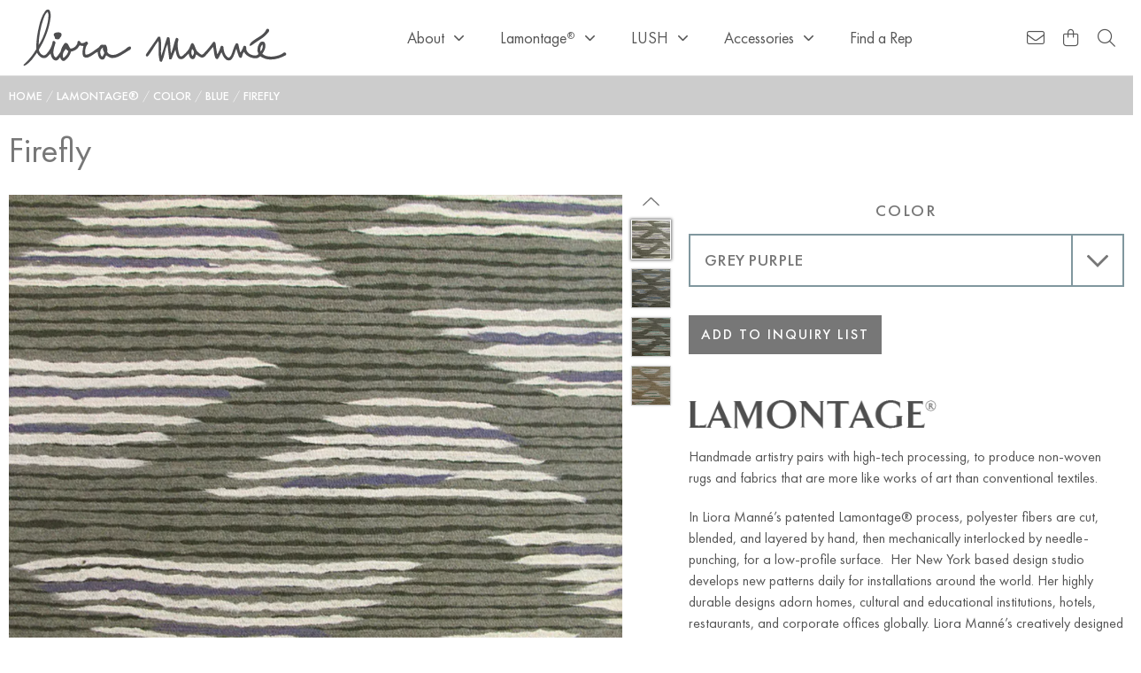

--- FILE ---
content_type: text/html; charset=UTF-8
request_url: https://lioramanne.com/product/firefly?attribute_pa_color=grey-purple
body_size: 21785
content:
<!doctype html>
<html lang="en-US" prefix="og: https://ogp.me/ns#">
<head>
	<meta charset="UTF-8">
		<meta name="viewport" content="width=device-width, initial-scale=1">
	<link rel="profile" href="https://gmpg.org/xfn/11">
		<style>img:is([sizes="auto" i], [sizes^="auto," i]) { contain-intrinsic-size: 3000px 1500px }</style>
	
<!-- Search Engine Optimization by Rank Math - https://rankmath.com/ -->
<title>Firefly - Liora Manné</title>
<meta name="robots" content="index, follow, max-snippet:-1, max-video-preview:-1, max-image-preview:large"/>
<link rel="canonical" href="https://lioramanne.com/product/firefly" />
<meta property="og:locale" content="en_US" />
<meta property="og:type" content="product" />
<meta property="og:title" content="Firefly - Liora Manné" />
<meta property="og:url" content="https://lioramanne.com/product/firefly" />
<meta property="og:site_name" content="Liora Manné" />
<meta property="og:updated_time" content="2024-04-17T16:14:06-04:00" />
<meta property="og:image" content="https://lioramanne.com/wp-content/uploads/2021/10/firefly-brown-orange-featured.jpg" />
<meta property="og:image:secure_url" content="https://lioramanne.com/wp-content/uploads/2021/10/firefly-brown-orange-featured.jpg" />
<meta property="og:image:width" content="900" />
<meta property="og:image:height" content="900" />
<meta property="og:image:alt" content="Firefly" />
<meta property="og:image:type" content="image/jpeg" />
<meta property="product:availability" content="instock" />
<meta name="twitter:card" content="summary_large_image" />
<meta name="twitter:title" content="Firefly - Liora Manné" />
<meta name="twitter:image" content="https://lioramanne.com/wp-content/uploads/2021/10/firefly-brown-orange-featured.jpg" />
<meta name="twitter:label1" content="Price" />
<meta name="twitter:data1" content="&#036;0.00" />
<meta name="twitter:label2" content="Availability" />
<meta name="twitter:data2" content="In stock" />
<script type="application/ld+json" class="rank-math-schema">{"@context":"https://schema.org","@graph":[{"@type":"Organization","@id":"https://lioramanne.com/#organization","name":"Liora Manne","url":"https://lioramanne.com","logo":{"@type":"ImageObject","@id":"https://lioramanne.com/#logo","url":"https://lioramanne.com/wp-content/uploads/2021/12/Liora_Manne-logo-grey.svg","contentUrl":"https://lioramanne.com/wp-content/uploads/2021/12/Liora_Manne-logo-grey.svg","caption":"Liora Manne","inLanguage":"en-US"}},{"@type":"WebSite","@id":"https://lioramanne.com/#website","url":"https://lioramanne.com","name":"Liora Manne","publisher":{"@id":"https://lioramanne.com/#organization"},"inLanguage":"en-US"},{"@type":"ImageObject","@id":"https://lioramanne.com/wp-content/uploads/2021/10/firefly-brown-orange-featured.jpg","url":"https://lioramanne.com/wp-content/uploads/2021/10/firefly-brown-orange-featured.jpg","width":"900","height":"900","inLanguage":"en-US"},{"@type":"ItemPage","@id":"https://lioramanne.com/product/firefly#webpage","url":"https://lioramanne.com/product/firefly","name":"Firefly - Liora Mann\u00e9","datePublished":"2019-02-01T04:20:51-05:00","dateModified":"2024-04-17T16:14:06-04:00","isPartOf":{"@id":"https://lioramanne.com/#website"},"primaryImageOfPage":{"@id":"https://lioramanne.com/wp-content/uploads/2021/10/firefly-brown-orange-featured.jpg"},"inLanguage":"en-US"},{"@type":"Product","name":"Firefly - Liora Mann\u00e9","sku":"MFIREF0V","category":"Lamontage\u00ae &gt; Color &gt; Blue","mainEntityOfPage":{"@id":"https://lioramanne.com/product/firefly#webpage"},"image":[{"@type":"ImageObject","url":"https://lioramanne.com/wp-content/uploads/2021/10/firefly-brown-orange-featured.jpg","height":"900","width":"900"}],"offers":{"@type":"Offer","url":"https://lioramanne.com/product/firefly?attribute_pa_color=grey-purple","sku":"MFIREF05","price":"0.00","priceCurrency":"USD","priceValidUntil":"2027-12-31","seller":{"@type":"Organization","@id":"https://lioramanne.com/","name":"Liora Manne","url":"https://lioramanne.com","logo":""},"availability":"http://schema.org/InStock"},"color":"brown green, brown orange, grey aqua, grey blue, grey purple, grey yellow","@id":"https://lioramanne.com/product/firefly#richSnippet"}]}</script>
<!-- /Rank Math WordPress SEO plugin -->

<link href='https://fonts.gstatic.com' crossorigin rel='preconnect' />
<link rel="alternate" type="application/rss+xml" title="Liora Manné &raquo; Feed" href="https://lioramanne.com/feed" />
<link rel="alternate" type="application/rss+xml" title="Liora Manné &raquo; Comments Feed" href="https://lioramanne.com/comments/feed" />
<style id='wp-emoji-styles-inline-css' type='text/css'>

	img.wp-smiley, img.emoji {
		display: inline !important;
		border: none !important;
		box-shadow: none !important;
		height: 1em !important;
		width: 1em !important;
		margin: 0 0.07em !important;
		vertical-align: -0.1em !important;
		background: none !important;
		padding: 0 !important;
	}
</style>
<link rel='stylesheet' id='wp-block-library-css' href='https://lioramanne.com/wp-includes/css/dist/block-library/style.min.css?ver=6.8.3' type='text/css' media='all' />
<style id='classic-theme-styles-inline-css' type='text/css'>
/*! This file is auto-generated */
.wp-block-button__link{color:#fff;background-color:#32373c;border-radius:9999px;box-shadow:none;text-decoration:none;padding:calc(.667em + 2px) calc(1.333em + 2px);font-size:1.125em}.wp-block-file__button{background:#32373c;color:#fff;text-decoration:none}
</style>
<style id='global-styles-inline-css' type='text/css'>
:root{--wp--preset--aspect-ratio--square: 1;--wp--preset--aspect-ratio--4-3: 4/3;--wp--preset--aspect-ratio--3-4: 3/4;--wp--preset--aspect-ratio--3-2: 3/2;--wp--preset--aspect-ratio--2-3: 2/3;--wp--preset--aspect-ratio--16-9: 16/9;--wp--preset--aspect-ratio--9-16: 9/16;--wp--preset--color--black: #000000;--wp--preset--color--cyan-bluish-gray: #abb8c3;--wp--preset--color--white: #ffffff;--wp--preset--color--pale-pink: #f78da7;--wp--preset--color--vivid-red: #cf2e2e;--wp--preset--color--luminous-vivid-orange: #ff6900;--wp--preset--color--luminous-vivid-amber: #fcb900;--wp--preset--color--light-green-cyan: #7bdcb5;--wp--preset--color--vivid-green-cyan: #00d084;--wp--preset--color--pale-cyan-blue: #8ed1fc;--wp--preset--color--vivid-cyan-blue: #0693e3;--wp--preset--color--vivid-purple: #9b51e0;--wp--preset--gradient--vivid-cyan-blue-to-vivid-purple: linear-gradient(135deg,rgba(6,147,227,1) 0%,rgb(155,81,224) 100%);--wp--preset--gradient--light-green-cyan-to-vivid-green-cyan: linear-gradient(135deg,rgb(122,220,180) 0%,rgb(0,208,130) 100%);--wp--preset--gradient--luminous-vivid-amber-to-luminous-vivid-orange: linear-gradient(135deg,rgba(252,185,0,1) 0%,rgba(255,105,0,1) 100%);--wp--preset--gradient--luminous-vivid-orange-to-vivid-red: linear-gradient(135deg,rgba(255,105,0,1) 0%,rgb(207,46,46) 100%);--wp--preset--gradient--very-light-gray-to-cyan-bluish-gray: linear-gradient(135deg,rgb(238,238,238) 0%,rgb(169,184,195) 100%);--wp--preset--gradient--cool-to-warm-spectrum: linear-gradient(135deg,rgb(74,234,220) 0%,rgb(151,120,209) 20%,rgb(207,42,186) 40%,rgb(238,44,130) 60%,rgb(251,105,98) 80%,rgb(254,248,76) 100%);--wp--preset--gradient--blush-light-purple: linear-gradient(135deg,rgb(255,206,236) 0%,rgb(152,150,240) 100%);--wp--preset--gradient--blush-bordeaux: linear-gradient(135deg,rgb(254,205,165) 0%,rgb(254,45,45) 50%,rgb(107,0,62) 100%);--wp--preset--gradient--luminous-dusk: linear-gradient(135deg,rgb(255,203,112) 0%,rgb(199,81,192) 50%,rgb(65,88,208) 100%);--wp--preset--gradient--pale-ocean: linear-gradient(135deg,rgb(255,245,203) 0%,rgb(182,227,212) 50%,rgb(51,167,181) 100%);--wp--preset--gradient--electric-grass: linear-gradient(135deg,rgb(202,248,128) 0%,rgb(113,206,126) 100%);--wp--preset--gradient--midnight: linear-gradient(135deg,rgb(2,3,129) 0%,rgb(40,116,252) 100%);--wp--preset--font-size--small: 13px;--wp--preset--font-size--medium: 20px;--wp--preset--font-size--large: 36px;--wp--preset--font-size--x-large: 42px;--wp--preset--spacing--20: 0.44rem;--wp--preset--spacing--30: 0.67rem;--wp--preset--spacing--40: 1rem;--wp--preset--spacing--50: 1.5rem;--wp--preset--spacing--60: 2.25rem;--wp--preset--spacing--70: 3.38rem;--wp--preset--spacing--80: 5.06rem;--wp--preset--shadow--natural: 6px 6px 9px rgba(0, 0, 0, 0.2);--wp--preset--shadow--deep: 12px 12px 50px rgba(0, 0, 0, 0.4);--wp--preset--shadow--sharp: 6px 6px 0px rgba(0, 0, 0, 0.2);--wp--preset--shadow--outlined: 6px 6px 0px -3px rgba(255, 255, 255, 1), 6px 6px rgba(0, 0, 0, 1);--wp--preset--shadow--crisp: 6px 6px 0px rgba(0, 0, 0, 1);}:where(.is-layout-flex){gap: 0.5em;}:where(.is-layout-grid){gap: 0.5em;}body .is-layout-flex{display: flex;}.is-layout-flex{flex-wrap: wrap;align-items: center;}.is-layout-flex > :is(*, div){margin: 0;}body .is-layout-grid{display: grid;}.is-layout-grid > :is(*, div){margin: 0;}:where(.wp-block-columns.is-layout-flex){gap: 2em;}:where(.wp-block-columns.is-layout-grid){gap: 2em;}:where(.wp-block-post-template.is-layout-flex){gap: 1.25em;}:where(.wp-block-post-template.is-layout-grid){gap: 1.25em;}.has-black-color{color: var(--wp--preset--color--black) !important;}.has-cyan-bluish-gray-color{color: var(--wp--preset--color--cyan-bluish-gray) !important;}.has-white-color{color: var(--wp--preset--color--white) !important;}.has-pale-pink-color{color: var(--wp--preset--color--pale-pink) !important;}.has-vivid-red-color{color: var(--wp--preset--color--vivid-red) !important;}.has-luminous-vivid-orange-color{color: var(--wp--preset--color--luminous-vivid-orange) !important;}.has-luminous-vivid-amber-color{color: var(--wp--preset--color--luminous-vivid-amber) !important;}.has-light-green-cyan-color{color: var(--wp--preset--color--light-green-cyan) !important;}.has-vivid-green-cyan-color{color: var(--wp--preset--color--vivid-green-cyan) !important;}.has-pale-cyan-blue-color{color: var(--wp--preset--color--pale-cyan-blue) !important;}.has-vivid-cyan-blue-color{color: var(--wp--preset--color--vivid-cyan-blue) !important;}.has-vivid-purple-color{color: var(--wp--preset--color--vivid-purple) !important;}.has-black-background-color{background-color: var(--wp--preset--color--black) !important;}.has-cyan-bluish-gray-background-color{background-color: var(--wp--preset--color--cyan-bluish-gray) !important;}.has-white-background-color{background-color: var(--wp--preset--color--white) !important;}.has-pale-pink-background-color{background-color: var(--wp--preset--color--pale-pink) !important;}.has-vivid-red-background-color{background-color: var(--wp--preset--color--vivid-red) !important;}.has-luminous-vivid-orange-background-color{background-color: var(--wp--preset--color--luminous-vivid-orange) !important;}.has-luminous-vivid-amber-background-color{background-color: var(--wp--preset--color--luminous-vivid-amber) !important;}.has-light-green-cyan-background-color{background-color: var(--wp--preset--color--light-green-cyan) !important;}.has-vivid-green-cyan-background-color{background-color: var(--wp--preset--color--vivid-green-cyan) !important;}.has-pale-cyan-blue-background-color{background-color: var(--wp--preset--color--pale-cyan-blue) !important;}.has-vivid-cyan-blue-background-color{background-color: var(--wp--preset--color--vivid-cyan-blue) !important;}.has-vivid-purple-background-color{background-color: var(--wp--preset--color--vivid-purple) !important;}.has-black-border-color{border-color: var(--wp--preset--color--black) !important;}.has-cyan-bluish-gray-border-color{border-color: var(--wp--preset--color--cyan-bluish-gray) !important;}.has-white-border-color{border-color: var(--wp--preset--color--white) !important;}.has-pale-pink-border-color{border-color: var(--wp--preset--color--pale-pink) !important;}.has-vivid-red-border-color{border-color: var(--wp--preset--color--vivid-red) !important;}.has-luminous-vivid-orange-border-color{border-color: var(--wp--preset--color--luminous-vivid-orange) !important;}.has-luminous-vivid-amber-border-color{border-color: var(--wp--preset--color--luminous-vivid-amber) !important;}.has-light-green-cyan-border-color{border-color: var(--wp--preset--color--light-green-cyan) !important;}.has-vivid-green-cyan-border-color{border-color: var(--wp--preset--color--vivid-green-cyan) !important;}.has-pale-cyan-blue-border-color{border-color: var(--wp--preset--color--pale-cyan-blue) !important;}.has-vivid-cyan-blue-border-color{border-color: var(--wp--preset--color--vivid-cyan-blue) !important;}.has-vivid-purple-border-color{border-color: var(--wp--preset--color--vivid-purple) !important;}.has-vivid-cyan-blue-to-vivid-purple-gradient-background{background: var(--wp--preset--gradient--vivid-cyan-blue-to-vivid-purple) !important;}.has-light-green-cyan-to-vivid-green-cyan-gradient-background{background: var(--wp--preset--gradient--light-green-cyan-to-vivid-green-cyan) !important;}.has-luminous-vivid-amber-to-luminous-vivid-orange-gradient-background{background: var(--wp--preset--gradient--luminous-vivid-amber-to-luminous-vivid-orange) !important;}.has-luminous-vivid-orange-to-vivid-red-gradient-background{background: var(--wp--preset--gradient--luminous-vivid-orange-to-vivid-red) !important;}.has-very-light-gray-to-cyan-bluish-gray-gradient-background{background: var(--wp--preset--gradient--very-light-gray-to-cyan-bluish-gray) !important;}.has-cool-to-warm-spectrum-gradient-background{background: var(--wp--preset--gradient--cool-to-warm-spectrum) !important;}.has-blush-light-purple-gradient-background{background: var(--wp--preset--gradient--blush-light-purple) !important;}.has-blush-bordeaux-gradient-background{background: var(--wp--preset--gradient--blush-bordeaux) !important;}.has-luminous-dusk-gradient-background{background: var(--wp--preset--gradient--luminous-dusk) !important;}.has-pale-ocean-gradient-background{background: var(--wp--preset--gradient--pale-ocean) !important;}.has-electric-grass-gradient-background{background: var(--wp--preset--gradient--electric-grass) !important;}.has-midnight-gradient-background{background: var(--wp--preset--gradient--midnight) !important;}.has-small-font-size{font-size: var(--wp--preset--font-size--small) !important;}.has-medium-font-size{font-size: var(--wp--preset--font-size--medium) !important;}.has-large-font-size{font-size: var(--wp--preset--font-size--large) !important;}.has-x-large-font-size{font-size: var(--wp--preset--font-size--x-large) !important;}
:where(.wp-block-post-template.is-layout-flex){gap: 1.25em;}:where(.wp-block-post-template.is-layout-grid){gap: 1.25em;}
:where(.wp-block-columns.is-layout-flex){gap: 2em;}:where(.wp-block-columns.is-layout-grid){gap: 2em;}
:root :where(.wp-block-pullquote){font-size: 1.5em;line-height: 1.6;}
</style>
<link rel='stylesheet' id='photoswipe-css' href='https://lioramanne.com/wp-content/plugins/woocommerce/assets/css/photoswipe/photoswipe.min.css?ver=10.4.3' type='text/css' media='all' />
<link rel='stylesheet' id='photoswipe-default-skin-css' href='https://lioramanne.com/wp-content/plugins/woocommerce/assets/css/photoswipe/default-skin/default-skin.min.css?ver=10.4.3' type='text/css' media='all' />
<link rel='stylesheet' id='woocommerce-layout-css' href='https://lioramanne.com/wp-content/plugins/woocommerce/assets/css/woocommerce-layout.css?ver=10.4.3' type='text/css' media='all' />
<link rel='stylesheet' id='woocommerce-smallscreen-css' href='https://lioramanne.com/wp-content/plugins/woocommerce/assets/css/woocommerce-smallscreen.css?ver=10.4.3' type='text/css' media='only screen and (max-width: 768px)' />
<link rel='stylesheet' id='woocommerce-general-css' href='https://lioramanne.com/wp-content/plugins/woocommerce/assets/css/woocommerce.css?ver=10.4.3' type='text/css' media='all' />
<style id='woocommerce-inline-inline-css' type='text/css'>
.woocommerce form .form-row .required { visibility: visible; }
</style>
<link rel='stylesheet' id='hello-elementor-theme-style-css' href='https://lioramanne.com/wp-content/themes/cg-woo-extended/theme.min.css?ver=2.3.1' type='text/css' media='all' />
<link rel='stylesheet' id='hello-elementor-css' href='https://lioramanne.com/wp-content/themes/cg-woo-extended/style.min.css?ver=2.3.1' type='text/css' media='all' />
<link rel='stylesheet' id='cgwe_styles-css' href='https://lioramanne.com/wp-content/themes/cg-woo-extended/public/css/cgwe-styles.css?ver=1768948517' type='text/css' media='all' />
<link rel='stylesheet' id='cgwe_theme_styles-css' href='https://lioramanne.com/wp-content/themes/cg-woo-extended/public/css/cgwe-theme-default.css?ver=1768948517' type='text/css' media='all' />
<link rel='stylesheet' id='cglm_styles-css' href='https://lioramanne.com/wp-content/themes/cgwe-liora-manne/public/css/cglm-styles.css?ver=1768948517' type='text/css' media='all' />
<link rel='stylesheet' id='elementor-frontend-css' href='https://lioramanne.com/wp-content/plugins/elementor/assets/css/frontend.min.css?ver=3.33.4' type='text/css' media='all' />
<link rel='stylesheet' id='widget-image-css' href='https://lioramanne.com/wp-content/plugins/elementor/assets/css/widget-image.min.css?ver=3.33.4' type='text/css' media='all' />
<link rel='stylesheet' id='widget-nav-menu-css' href='https://lioramanne.com/wp-content/plugins/elementor-pro/assets/css/widget-nav-menu.min.css?ver=3.31.2' type='text/css' media='all' />
<link rel='stylesheet' id='e-sticky-css' href='https://lioramanne.com/wp-content/plugins/elementor-pro/assets/css/modules/sticky.min.css?ver=3.31.2' type='text/css' media='all' />
<link rel='stylesheet' id='widget-icon-list-css' href='https://lioramanne.com/wp-content/plugins/elementor/assets/css/widget-icon-list.min.css?ver=3.33.4' type='text/css' media='all' />
<link rel='stylesheet' id='widget-heading-css' href='https://lioramanne.com/wp-content/plugins/elementor/assets/css/widget-heading.min.css?ver=3.33.4' type='text/css' media='all' />
<link rel='stylesheet' id='widget-woocommerce-product-add-to-cart-css' href='https://lioramanne.com/wp-content/plugins/elementor-pro/assets/css/widget-woocommerce-product-add-to-cart.min.css?ver=3.31.2' type='text/css' media='all' />
<link rel='stylesheet' id='e-animation-fadeInDown-css' href='https://lioramanne.com/wp-content/plugins/elementor/assets/lib/animations/styles/fadeInDown.min.css?ver=3.33.4' type='text/css' media='all' />
<link rel='stylesheet' id='e-popup-css' href='https://lioramanne.com/wp-content/plugins/elementor-pro/assets/css/conditionals/popup.min.css?ver=3.31.2' type='text/css' media='all' />
<link rel='stylesheet' id='widget-social-icons-css' href='https://lioramanne.com/wp-content/plugins/elementor/assets/css/widget-social-icons.min.css?ver=3.33.4' type='text/css' media='all' />
<link rel='stylesheet' id='e-apple-webkit-css' href='https://lioramanne.com/wp-content/plugins/elementor/assets/css/conditionals/apple-webkit.min.css?ver=3.33.4' type='text/css' media='all' />
<link rel='stylesheet' id='e-animation-fadeInRight-css' href='https://lioramanne.com/wp-content/plugins/elementor/assets/lib/animations/styles/fadeInRight.min.css?ver=3.33.4' type='text/css' media='all' />
<link rel='stylesheet' id='e-animation-fadeInLeft-css' href='https://lioramanne.com/wp-content/plugins/elementor/assets/lib/animations/styles/fadeInLeft.min.css?ver=3.33.4' type='text/css' media='all' />
<link rel='stylesheet' id='elementor-icons-css' href='https://lioramanne.com/wp-content/plugins/elementor/assets/lib/eicons/css/elementor-icons.min.css?ver=5.44.0' type='text/css' media='all' />
<link rel='stylesheet' id='elementor-post-14-css' href='https://lioramanne.com/wp-content/uploads/elementor/css/post-14.css?ver=1768426047' type='text/css' media='all' />
<link rel='stylesheet' id='elementor-post-131-css' href='https://lioramanne.com/wp-content/uploads/elementor/css/post-131.css?ver=1768573089' type='text/css' media='all' />
<link rel='stylesheet' id='elementor-post-190-css' href='https://lioramanne.com/wp-content/uploads/elementor/css/post-190.css?ver=1768426047' type='text/css' media='all' />
<link rel='stylesheet' id='elementor-post-5745-css' href='https://lioramanne.com/wp-content/uploads/elementor/css/post-5745.css?ver=1768426055' type='text/css' media='all' />
<link rel='stylesheet' id='elementor-post-8204-css' href='https://lioramanne.com/wp-content/uploads/elementor/css/post-8204.css?ver=1768426047' type='text/css' media='all' />
<link rel='stylesheet' id='elementor-post-5841-css' href='https://lioramanne.com/wp-content/uploads/elementor/css/post-5841.css?ver=1768426047' type='text/css' media='all' />
<link rel='stylesheet' id='bdt-uikit-css' href='https://lioramanne.com/wp-content/plugins/bdthemes-element-pack-lite/assets/css/bdt-uikit.css?ver=3.21.7' type='text/css' media='all' />
<link rel='stylesheet' id='ep-helper-css' href='https://lioramanne.com/wp-content/plugins/bdthemes-element-pack-lite/assets/css/ep-helper.css?ver=8.3.6' type='text/css' media='all' />
<link rel='stylesheet' id='elementor-gf-local-opensans-css' href='https://lioramanne.com/wp-content/uploads/elementor/google-fonts/css/opensans.css?ver=1761074731' type='text/css' media='all' />
<script type="text/javascript" src="https://lioramanne.com/wp-includes/js/jquery/jquery.min.js?ver=3.7.1" id="jquery-core-js"></script>
<script type="text/javascript" src="https://lioramanne.com/wp-includes/js/jquery/jquery-migrate.min.js?ver=3.4.1" id="jquery-migrate-js"></script>
<script type="text/javascript" src="https://lioramanne.com/wp-includes/js/dist/hooks.min.js?ver=4d63a3d491d11ffd8ac6" id="wp-hooks-js"></script>
<script type="text/javascript" id="say-what-js-js-extra">
/* <![CDATA[ */
var say_what_data = {"replacements":{"woocommerce|Cart|":"Inquiry List","woocommerce|cart|":"Inquiry List","woocommerce|Update cart|":"Update list","woocommerce|Proceed to checkout|":"Order Samples","woocommerce|Billing details|":"Contact details","woocommerce|Back to cart|":"Inquiry List","woocommerce|Payment Options|":"Terms","woocommerce|Place order|":"Submit list","woocommerce|to change your order|":"to modify it","woocommerce|Your order|":"Your patterns","woocommerce|Product|":"Pattern","woocommerce|View cart|":"View list","woocommerce|You cannot add another \"%s\" to your cart.|":"You already added \"%s\" to your list.","woocommerce|Your cart is currently empty.|":"You currently have no items on your Inquiry List.","elementor-pro|Your cart is currently empty.|":"You currently have no items on your Inquiry List."}};
/* ]]> */
</script>
<script type="text/javascript" src="https://lioramanne.com/wp-content/plugins/say-what/assets/build/frontend.js?ver=fd31684c45e4d85aeb4e" id="say-what-js-js"></script>
<script type="text/javascript" src="https://lioramanne.com/wp-content/plugins/woocommerce/assets/js/jquery-blockui/jquery.blockUI.min.js?ver=2.7.0-wc.10.4.3" id="wc-jquery-blockui-js" defer="defer" data-wp-strategy="defer"></script>
<script type="text/javascript" id="wc-add-to-cart-js-extra">
/* <![CDATA[ */
var wc_add_to_cart_params = {"ajax_url":"\/wp-admin\/admin-ajax.php","wc_ajax_url":"\/?wc-ajax=%%endpoint%%","i18n_view_cart":"View list","cart_url":"https:\/\/lioramanne.com\/inquiry-list","is_cart":"","cart_redirect_after_add":"no"};
/* ]]> */
</script>
<script type="text/javascript" src="https://lioramanne.com/wp-content/plugins/woocommerce/assets/js/frontend/add-to-cart.min.js?ver=10.4.3" id="wc-add-to-cart-js" defer="defer" data-wp-strategy="defer"></script>
<script type="text/javascript" src="https://lioramanne.com/wp-content/plugins/woocommerce/assets/js/zoom/jquery.zoom.min.js?ver=1.7.21-wc.10.4.3" id="wc-zoom-js" defer="defer" data-wp-strategy="defer"></script>
<script type="text/javascript" src="https://lioramanne.com/wp-content/plugins/woocommerce/assets/js/flexslider/jquery.flexslider.min.js?ver=2.7.2-wc.10.4.3" id="wc-flexslider-js" defer="defer" data-wp-strategy="defer"></script>
<script type="text/javascript" src="https://lioramanne.com/wp-content/plugins/woocommerce/assets/js/photoswipe/photoswipe.min.js?ver=4.1.1-wc.10.4.3" id="wc-photoswipe-js" defer="defer" data-wp-strategy="defer"></script>
<script type="text/javascript" src="https://lioramanne.com/wp-content/plugins/woocommerce/assets/js/photoswipe/photoswipe-ui-default.min.js?ver=4.1.1-wc.10.4.3" id="wc-photoswipe-ui-default-js" defer="defer" data-wp-strategy="defer"></script>
<script type="text/javascript" id="wc-single-product-js-extra">
/* <![CDATA[ */
var wc_single_product_params = {"i18n_required_rating_text":"Please select a rating","i18n_rating_options":["1 of 5 stars","2 of 5 stars","3 of 5 stars","4 of 5 stars","5 of 5 stars"],"i18n_product_gallery_trigger_text":"View full-screen image gallery","review_rating_required":"yes","flexslider":{"rtl":false,"animation":"slide","smoothHeight":true,"directionNav":false,"controlNav":"thumbnails","slideshow":false,"animationSpeed":500,"animationLoop":false,"allowOneSlide":false},"zoom_enabled":"1","zoom_options":[],"photoswipe_enabled":"1","photoswipe_options":{"shareEl":false,"closeOnScroll":false,"history":false,"hideAnimationDuration":0,"showAnimationDuration":0},"flexslider_enabled":"1"};
/* ]]> */
</script>
<script type="text/javascript" src="https://lioramanne.com/wp-content/plugins/woocommerce/assets/js/frontend/single-product.min.js?ver=10.4.3" id="wc-single-product-js" defer="defer" data-wp-strategy="defer"></script>
<script type="text/javascript" src="https://lioramanne.com/wp-content/plugins/woocommerce/assets/js/js-cookie/js.cookie.min.js?ver=2.1.4-wc.10.4.3" id="wc-js-cookie-js" defer="defer" data-wp-strategy="defer"></script>
<script type="text/javascript" id="woocommerce-js-extra">
/* <![CDATA[ */
var woocommerce_params = {"ajax_url":"\/wp-admin\/admin-ajax.php","wc_ajax_url":"\/?wc-ajax=%%endpoint%%","i18n_password_show":"Show password","i18n_password_hide":"Hide password"};
/* ]]> */
</script>
<script type="text/javascript" src="https://lioramanne.com/wp-content/plugins/woocommerce/assets/js/frontend/woocommerce.min.js?ver=10.4.3" id="woocommerce-js" defer="defer" data-wp-strategy="defer"></script>
<link rel="https://api.w.org/" href="https://lioramanne.com/wp-json/" /><link rel="alternate" title="JSON" type="application/json" href="https://lioramanne.com/wp-json/wp/v2/product/1285" /><link rel="EditURI" type="application/rsd+xml" title="RSD" href="https://lioramanne.com/xmlrpc.php?rsd" />
<meta name="generator" content="WordPress 6.8.3" />
<link rel='shortlink' href='https://lioramanne.com/?p=1285' />
<link rel="alternate" title="oEmbed (JSON)" type="application/json+oembed" href="https://lioramanne.com/wp-json/oembed/1.0/embed?url=https%3A%2F%2Flioramanne.com%2Fproduct%2Ffirefly" />
<link rel="alternate" title="oEmbed (XML)" type="text/xml+oembed" href="https://lioramanne.com/wp-json/oembed/1.0/embed?url=https%3A%2F%2Flioramanne.com%2Fproduct%2Ffirefly&#038;format=xml" />
<!-- start Simple Custom CSS and JS -->
<style type="text/css">
.gallery-image {
    transition: transform 0.3s;
    cursor: pointer;
}

.zoomed-in {
    transform: scale(1.5); /* You can adjust the scale factor as needed for zoom level */
}</style>
<!-- end Simple Custom CSS and JS -->
<!-- start Simple Custom CSS and JS -->
<style type="text/css">
.ctct-popup-form * {
    font-family: 'Futura PT'!important;
}

.ctct-popup-form .ctct-form-header {
    color: #777!important;
    font-weight: 400!important;
    text-align: center!important;
    font-family: sans-serif!important;
    font-size: 24px!important;
}

.ctct-popup-form .ctct-form-label {
    color: #777!important;
    font-weight: 400!important;
}

.ctct-popup-form .ctct-form-button {
  	color: #777!important;
    background-color: #FFF!important;
  	border-radius: 0!important;
    border: 2px solid #777!important;
    font-size: 22px!important;
    text-transform: uppercase!important;
  	transition: all 0.2s ease!important;
}
.ctct-popup-form .ctct-form-button:hover {
  	color: #FFF!important;
    background-color: #777!important;
  	border-radius: 0!important;
}
.ctct-popup-form input.ctct-form-element {
  	outline: none!important;
    border-radius: 0!important;
    box-shadow: none!important;
}</style>
<!-- end Simple Custom CSS and JS -->
<!-- start Simple Custom CSS and JS -->
<script type="text/javascript">
jQuery(document).ready(function() {
    var isZoomedIn = false;
    var image = jQuery('.gallery-image');

    image.on('click', function() {
        isZoomedIn = !isZoomedIn;
        jQuery(this).toggleClass('zoomed-in', isZoomedIn);
    });

    image.on('mousemove', function(e) {
        if (isZoomedIn) {
            var imageWidth = jQuery(this).width();
            var imageHeight = jQuery(this).height();
            var offsetX = e.pageX - jQuery(this).offset().left;
            var offsetY = e.pageY - jQuery(this).offset().top;

            var translateX = (offsetX / imageWidth) * 100;
            var translateY = (offsetY / imageHeight) * 100;

            jQuery(this).css('transform-origin', translateX + '% ' + translateY + '%');
        }
    });

    image.on('mouseleave', function() {
        if (isZoomedIn) {
            jQuery(this).css('transform-origin', 'center center');
        }
    });
});</script>
<!-- end Simple Custom CSS and JS -->
<script>document.createElement( "picture" );if(!window.HTMLPictureElement && document.addEventListener) {window.addEventListener("DOMContentLoaded", function() {var s = document.createElement("script");s.src = "https://lioramanne.com/wp-content/plugins/webp-express/js/picturefill.min.js";document.body.appendChild(s);});}</script>	<noscript><style>.woocommerce-product-gallery{ opacity: 1 !important; }</style></noscript>
	<meta name="generator" content="Elementor 3.33.4; features: additional_custom_breakpoints; settings: css_print_method-external, google_font-enabled, font_display-auto">
<meta name="google-site-verification" content="AjQOzZmzmyLVMpGYqaeG79G9iQD9bMLFbpimISu_MSU" />
			<style>
				.e-con.e-parent:nth-of-type(n+4):not(.e-lazyloaded):not(.e-no-lazyload),
				.e-con.e-parent:nth-of-type(n+4):not(.e-lazyloaded):not(.e-no-lazyload) * {
					background-image: none !important;
				}
				@media screen and (max-height: 1024px) {
					.e-con.e-parent:nth-of-type(n+3):not(.e-lazyloaded):not(.e-no-lazyload),
					.e-con.e-parent:nth-of-type(n+3):not(.e-lazyloaded):not(.e-no-lazyload) * {
						background-image: none !important;
					}
				}
				@media screen and (max-height: 640px) {
					.e-con.e-parent:nth-of-type(n+2):not(.e-lazyloaded):not(.e-no-lazyload),
					.e-con.e-parent:nth-of-type(n+2):not(.e-lazyloaded):not(.e-no-lazyload) * {
						background-image: none !important;
					}
				}
			</style>
			<link rel="icon" href="https://lioramanne.com/wp-content/uploads/2021/12/cropped-Liora_icon-gray-32x32.png" sizes="32x32" />
<link rel="icon" href="https://lioramanne.com/wp-content/uploads/2021/12/cropped-Liora_icon-gray-192x192.png" sizes="192x192" />
<link rel="apple-touch-icon" href="https://lioramanne.com/wp-content/uploads/2021/12/cropped-Liora_icon-gray-180x180.png" />
<meta name="msapplication-TileImage" content="https://lioramanne.com/wp-content/uploads/2021/12/cropped-Liora_icon-gray-270x270.png" />
</head>
<body class="wp-singular product-template-default single single-product postid-1285 wp-custom-logo wp-theme-cg-woo-extended wp-child-theme-cgwe-liora-manne theme-cg-woo-extended woocommerce woocommerce-page woocommerce-no-js eio-default elementor-default elementor-template-full-width elementor-kit-14 elementor-page-5745">

		<header data-elementor-type="header" data-elementor-id="131" class="elementor elementor-131 elementor-location-header" data-elementor-post-type="elementor_library">
					<section class="elementor-section elementor-top-section elementor-element elementor-element-630a453 elementor-section-boxed elementor-section-height-default elementor-section-height-default" data-id="630a453" data-element_type="section" id="header_top_section" data-settings="{&quot;background_background&quot;:&quot;classic&quot;,&quot;sticky&quot;:&quot;top&quot;,&quot;sticky_effects_offset&quot;:10,&quot;sticky_on&quot;:[&quot;desktop&quot;,&quot;tablet&quot;,&quot;mobile&quot;],&quot;sticky_offset&quot;:0,&quot;sticky_anchor_link_offset&quot;:0}">
						<div class="elementor-container elementor-column-gap-default">
					<div class="elementor-column elementor-col-100 elementor-top-column elementor-element elementor-element-d2d65e9" data-id="d2d65e9" data-element_type="column">
			<div class="elementor-widget-wrap elementor-element-populated">
						<div class="elementor-element elementor-element-f239691 nav_main_logo elementor-widget__width-auto elementor-widget-mobile__width-auto elementor-widget elementor-widget-theme-site-logo elementor-widget-image" data-id="f239691" data-element_type="widget" data-widget_type="theme-site-logo.default">
				<div class="elementor-widget-container">
											<a href="https://lioramanne.com">
			<img width="2253" height="492" src="https://lioramanne.com/wp-content/uploads/2021/12/Liora_Manne-logo-grey.svg" class="attachment-full size-full wp-image-5954" alt="" />				</a>
											</div>
				</div>
				<div class="elementor-element elementor-element-0284a76 elementor-nav-menu__align-center nav_main_menu elementor-widget__width-auto elementor-nav-menu--dropdown-none elementor-hidden-phone elementor-widget elementor-widget-nav-menu" data-id="0284a76" data-element_type="widget" data-settings="{&quot;submenu_icon&quot;:{&quot;value&quot;:&quot;&lt;i class=\&quot;fas fa-chevron-down\&quot;&gt;&lt;\/i&gt;&quot;,&quot;library&quot;:&quot;fa-solid&quot;},&quot;layout&quot;:&quot;horizontal&quot;}" data-widget_type="nav-menu.default">
				<div class="elementor-widget-container">
								<nav aria-label="Menu" class="elementor-nav-menu--main elementor-nav-menu__container elementor-nav-menu--layout-horizontal e--pointer-underline e--animation-fade">
				<ul id="menu-1-0284a76" class="elementor-nav-menu"><li class="menu-item menu-item-type-post_type menu-item-object-page menu-item-has-children menu-item-85"><a href="https://lioramanne.com/about" class="elementor-item">About</a>
<ul class="sub-menu elementor-nav-menu--dropdown">
	<li class="menu-item menu-item-type-post_type menu-item-object-page menu-item-197"><a href="https://lioramanne.com/about" class="elementor-sub-item">Liora Manné</a></li>
	<li class="menu-item menu-item-type-post_type menu-item-object-page menu-item-86"><a href="https://lioramanne.com/about/press" class="elementor-sub-item">Press</a></li>
	<li class="menu-item menu-item-type-custom menu-item-object-custom menu-item-9806"><a href="https://lioramanne.com/wp-content/uploads/2023/02/LM__Sustainability_Statement.pdf" class="elementor-sub-item">Sustainability Statement</a></li>
</ul>
</li>
<li class="menu-lamontage menu-item menu-item-type-custom menu-item-object-custom menu-item-has-children menu-item-5710"><a href="/product-category/lamontage" class="elementor-item">Lamontage<span class="rtm">®</span></a>
<ul class="sub-menu elementor-nav-menu--dropdown">
	<li class="menu-item menu-item-type-custom menu-item-object-custom menu-item-4657"><a href="/product-category/lamontage" class="elementor-sub-item">Products</a></li>
	<li class="menu-item menu-item-type-post_type menu-item-object-page menu-item-181"><a href="https://lioramanne.com/lamontage/process" class="elementor-sub-item">Process</a></li>
	<li class="menu-item menu-item-type-custom menu-item-object-custom menu-item-12563"><a href="https://lioramanne.com/portfolio-category/lamontage" class="elementor-sub-item">Portfolio</a></li>
	<li class="menu-item menu-item-type-post_type menu-item-object-page menu-item-178"><a href="https://lioramanne.com/lamontage/catalogs" class="elementor-sub-item">Catalogs</a></li>
	<li class="menu-item menu-item-type-post_type menu-item-object-page menu-item-177"><a href="https://lioramanne.com/lamontage/specs-cleaning" class="elementor-sub-item">Specs &#038; Cleaning</a></li>
</ul>
</li>
<li class="menu-lush menu-item menu-item-type-custom menu-item-object-custom menu-item-has-children menu-item-5711"><a href="/product-category/lush" class="elementor-item">LUSH</a>
<ul class="sub-menu elementor-nav-menu--dropdown">
	<li class="menu-item menu-item-type-custom menu-item-object-custom menu-item-4658"><a href="/product-category/lush" class="elementor-sub-item">Products</a></li>
	<li class="menu-item menu-item-type-post_type menu-item-object-page menu-item-175"><a href="https://lioramanne.com/lush/process" class="elementor-sub-item">Process</a></li>
	<li class="menu-item menu-item-type-custom menu-item-object-custom menu-item-12564"><a href="https://lioramanne.com/portfolio-category/lush" class="elementor-sub-item">Portfolio</a></li>
	<li class="menu-item menu-item-type-post_type menu-item-object-page menu-item-172"><a href="https://lioramanne.com/lush/catalogs" class="elementor-sub-item">Catalogs</a></li>
	<li class="menu-item menu-item-type-post_type menu-item-object-page menu-item-171"><a href="https://lioramanne.com/lush/specs-cleaning" class="elementor-sub-item">Specs &#038; Cleaning</a></li>
</ul>
</li>
<li class="menu-item menu-item-type-custom menu-item-object-custom menu-item-has-children menu-item-11326"><a href="#" class="elementor-item elementor-item-anchor">Accessories</a>
<ul class="sub-menu elementor-nav-menu--dropdown">
	<li class="menu-item menu-item-type-custom menu-item-object-custom menu-item-11327"><a href="/product-category/accessories/carry-all" class="elementor-sub-item">Carry All</a></li>
</ul>
</li>
<li class="menu-item menu-item-type-post_type menu-item-object-page menu-item-11618"><a href="https://lioramanne.com/about/showrooms" class="elementor-item">Find a Rep</a></li>
</ul>			</nav>
						<nav class="elementor-nav-menu--dropdown elementor-nav-menu__container" aria-hidden="true">
				<ul id="menu-2-0284a76" class="elementor-nav-menu"><li class="menu-item menu-item-type-post_type menu-item-object-page menu-item-has-children menu-item-85"><a href="https://lioramanne.com/about" class="elementor-item" tabindex="-1">About</a>
<ul class="sub-menu elementor-nav-menu--dropdown">
	<li class="menu-item menu-item-type-post_type menu-item-object-page menu-item-197"><a href="https://lioramanne.com/about" class="elementor-sub-item" tabindex="-1">Liora Manné</a></li>
	<li class="menu-item menu-item-type-post_type menu-item-object-page menu-item-86"><a href="https://lioramanne.com/about/press" class="elementor-sub-item" tabindex="-1">Press</a></li>
	<li class="menu-item menu-item-type-custom menu-item-object-custom menu-item-9806"><a href="https://lioramanne.com/wp-content/uploads/2023/02/LM__Sustainability_Statement.pdf" class="elementor-sub-item" tabindex="-1">Sustainability Statement</a></li>
</ul>
</li>
<li class="menu-lamontage menu-item menu-item-type-custom menu-item-object-custom menu-item-has-children menu-item-5710"><a href="/product-category/lamontage" class="elementor-item" tabindex="-1">Lamontage<span class="rtm">®</span></a>
<ul class="sub-menu elementor-nav-menu--dropdown">
	<li class="menu-item menu-item-type-custom menu-item-object-custom menu-item-4657"><a href="/product-category/lamontage" class="elementor-sub-item" tabindex="-1">Products</a></li>
	<li class="menu-item menu-item-type-post_type menu-item-object-page menu-item-181"><a href="https://lioramanne.com/lamontage/process" class="elementor-sub-item" tabindex="-1">Process</a></li>
	<li class="menu-item menu-item-type-custom menu-item-object-custom menu-item-12563"><a href="https://lioramanne.com/portfolio-category/lamontage" class="elementor-sub-item" tabindex="-1">Portfolio</a></li>
	<li class="menu-item menu-item-type-post_type menu-item-object-page menu-item-178"><a href="https://lioramanne.com/lamontage/catalogs" class="elementor-sub-item" tabindex="-1">Catalogs</a></li>
	<li class="menu-item menu-item-type-post_type menu-item-object-page menu-item-177"><a href="https://lioramanne.com/lamontage/specs-cleaning" class="elementor-sub-item" tabindex="-1">Specs &#038; Cleaning</a></li>
</ul>
</li>
<li class="menu-lush menu-item menu-item-type-custom menu-item-object-custom menu-item-has-children menu-item-5711"><a href="/product-category/lush" class="elementor-item" tabindex="-1">LUSH</a>
<ul class="sub-menu elementor-nav-menu--dropdown">
	<li class="menu-item menu-item-type-custom menu-item-object-custom menu-item-4658"><a href="/product-category/lush" class="elementor-sub-item" tabindex="-1">Products</a></li>
	<li class="menu-item menu-item-type-post_type menu-item-object-page menu-item-175"><a href="https://lioramanne.com/lush/process" class="elementor-sub-item" tabindex="-1">Process</a></li>
	<li class="menu-item menu-item-type-custom menu-item-object-custom menu-item-12564"><a href="https://lioramanne.com/portfolio-category/lush" class="elementor-sub-item" tabindex="-1">Portfolio</a></li>
	<li class="menu-item menu-item-type-post_type menu-item-object-page menu-item-172"><a href="https://lioramanne.com/lush/catalogs" class="elementor-sub-item" tabindex="-1">Catalogs</a></li>
	<li class="menu-item menu-item-type-post_type menu-item-object-page menu-item-171"><a href="https://lioramanne.com/lush/specs-cleaning" class="elementor-sub-item" tabindex="-1">Specs &#038; Cleaning</a></li>
</ul>
</li>
<li class="menu-item menu-item-type-custom menu-item-object-custom menu-item-has-children menu-item-11326"><a href="#" class="elementor-item elementor-item-anchor" tabindex="-1">Accessories</a>
<ul class="sub-menu elementor-nav-menu--dropdown">
	<li class="menu-item menu-item-type-custom menu-item-object-custom menu-item-11327"><a href="/product-category/accessories/carry-all" class="elementor-sub-item" tabindex="-1">Carry All</a></li>
</ul>
</li>
<li class="menu-item menu-item-type-post_type menu-item-object-page menu-item-11618"><a href="https://lioramanne.com/about/showrooms" class="elementor-item" tabindex="-1">Find a Rep</a></li>
</ul>			</nav>
						</div>
				</div>
				<div class="elementor-element elementor-element-e0889cb elementor-widget__width-auto nav-icon hidden-xs elementor-view-default elementor-widget elementor-widget-icon" data-id="e0889cb" data-element_type="widget" data-widget_type="icon.default">
				<div class="elementor-widget-container">
							<div class="elementor-icon-wrapper">
			<a class="elementor-icon" href="/contact">
			<i aria-hidden="true" class="fal fa-envelope"></i>			</a>
		</div>
						</div>
				</div>
				<div class="elementor-element elementor-element-ea37ecf elementor-widget__width-auto nav-icon hidden-xs elementor-view-default elementor-widget elementor-widget-icon" data-id="ea37ecf" data-element_type="widget" data-widget_type="icon.default">
				<div class="elementor-widget-container">
							<div class="elementor-icon-wrapper">
			<a class="elementor-icon" href="/inquiry-list">
			<i aria-hidden="true" class="fal fa-shopping-bag"></i>			</a>
		</div>
						</div>
				</div>
				<div class="elementor-element elementor-element-ff4c8da elementor-widget__width-auto nav-icon open-cgwe-search hidden-xs elementor-view-default elementor-widget elementor-widget-icon" data-id="ff4c8da" data-element_type="widget" data-widget_type="icon.default">
				<div class="elementor-widget-container">
							<div class="elementor-icon-wrapper">
			<a class="elementor-icon" href="#">
			<i aria-hidden="true" class="fal fa-search"></i>			</a>
		</div>
						</div>
				</div>
				<div class="elementor-element elementor-element-51ba773 elementor-widget__width-auto nav-icon mobile-nav-toggle elementor-hidden-desktop elementor-hidden-tablet elementor-view-default elementor-widget elementor-widget-icon" data-id="51ba773" data-element_type="widget" data-widget_type="icon.default">
				<div class="elementor-widget-container">
							<div class="elementor-icon-wrapper">
			<div class="elementor-icon">
			<i aria-hidden="true" class="fal fa-bars"></i>			</div>
		</div>
						</div>
				</div>
					</div>
		</div>
					</div>
		</section>
				</header>
		<div class="woocommerce-notices-wrapper"></div>		<div data-elementor-type="product" data-elementor-id="5745" class="elementor elementor-5745 elementor-location-single post-1285 product type-product status-publish has-post-thumbnail product_cat-blue-color-lamontage product_cat-brown-color-lamontage product_cat-ethnic product_cat-green-color-lamontage product_cat-greyscale-color-lamontage product_cat-lamontage product_cat-orange-color-lamontage product_cat-purple product_cat-yellow-color-lamontage product_tag-design product_tag-ethnic product_tag-firefly product_tag-lamontage product_tag-pattern product_tag-textile first instock sold-individually shipping-taxable purchasable product-type-variable has-default-attributes product" data-elementor-post-type="elementor_library">
					<section class="elementor-section elementor-top-section elementor-element elementor-element-aa4b3fd elementor-section-boxed elementor-section-height-default elementor-section-height-default" data-id="aa4b3fd" data-element_type="section" data-settings="{&quot;background_background&quot;:&quot;classic&quot;}">
						<div class="elementor-container elementor-column-gap-default">
					<div class="elementor-column elementor-col-100 elementor-top-column elementor-element elementor-element-b72e72b" data-id="b72e72b" data-element_type="column">
			<div class="elementor-widget-wrap elementor-element-populated">
						<div class="elementor-element elementor-element-8e71e2e elementor-widget elementor-widget-shortcode" data-id="8e71e2e" data-element_type="widget" data-widget_type="shortcode.default">
				<div class="elementor-widget-container">
							<div class="elementor-shortcode"><div class="cgwe-breadcrumbs"><a class="home" href="/">Home</a> <span class="cg-breadcrumb-spacer">/</span> <a class="top" href="https://lioramanne.com/product-category/lamontage">Lamontage®</a> <span class="cg-breadcrumb-spacer">/</span> <span class="mid">Color</span> <span class="cg-breadcrumb-spacer">/</span> <a class="bot" href="https://lioramanne.com/product-category/lamontage/color-lamontage/blue-color-lamontage">Blue</a> <span class="cg-breadcrumb-spacer">/</span> <span class="title">Firefly</span></div></div>
						</div>
				</div>
					</div>
		</div>
					</div>
		</section>
				<section class="elementor-section elementor-top-section elementor-element elementor-element-6b956fa elementor-section-boxed elementor-section-height-default elementor-section-height-default" data-id="6b956fa" data-element_type="section">
						<div class="elementor-container elementor-column-gap-default">
					<div class="elementor-column elementor-col-100 elementor-top-column elementor-element elementor-element-1ca2aa1" data-id="1ca2aa1" data-element_type="column">
			<div class="elementor-widget-wrap elementor-element-populated">
						<div class="elementor-element elementor-element-7e5e3be5 elementor-widget elementor-widget-theme-post-title elementor-page-title elementor-widget-heading" data-id="7e5e3be5" data-element_type="widget" data-widget_type="theme-post-title.default">
				<div class="elementor-widget-container">
					<h1 class="elementor-heading-title elementor-size-default">Firefly</h1>				</div>
				</div>
					</div>
		</div>
					</div>
		</section>
				<section class="elementor-section elementor-top-section elementor-element elementor-element-fdfa245 elementor-section-boxed elementor-section-height-default elementor-section-height-default" data-id="fdfa245" data-element_type="section">
						<div class="elementor-container elementor-column-gap-default">
					<div class="elementor-column elementor-col-50 elementor-top-column elementor-element elementor-element-72f9193c" data-id="72f9193c" data-element_type="column">
			<div class="elementor-widget-wrap elementor-element-populated">
						<div class="elementor-element elementor-element-6e0da7fb elementor-widget elementor-widget-shortcode" data-id="6e0da7fb" data-element_type="widget" data-widget_type="shortcode.default">
				<div class="elementor-widget-container">
							<div class="elementor-shortcode">    <div class="cgwe-product-gallery-wrapper">
        <div class="inner">
            <div class="thumbnails" id="cgwe_gallery_thumbs">
				                    <div>
                        <div class="thumb-item">
                            <picture><source srcset="https://lioramanne.com/wp-content/webp-express/webp-images/uploads/2021/10/firefly-brown-orange-featured-150x150.jpg.webp" type="image/webp"><img data-index="0" class="thumb-2435 variation-2436 webpexpress-processed" data-variation-id="2436" src="https://lioramanne.com/wp-content/uploads/2021/10/firefly-brown-orange-featured-150x150.jpg" alt="Product Gallery" width="150" height="150"></picture>
                        </div>
                    </div>
				                    <div>
                        <div class="thumb-item">
                            <picture><source srcset="https://lioramanne.com/wp-content/webp-express/webp-images/uploads/2021/10/firefly-grey-yellow-featured-150x150.jpg.webp" type="image/webp"><img data-index="1" class="thumb-2443 variation-2444 webpexpress-processed" data-variation-id="2444" src="https://lioramanne.com/wp-content/uploads/2021/10/firefly-grey-yellow-featured-150x150.jpg" alt="Product Gallery" width="150" height="150"></picture>
                        </div>
                    </div>
				                    <div>
                        <div class="thumb-item">
                            <picture><source srcset="https://lioramanne.com/wp-content/webp-express/webp-images/uploads/2021/10/firefly-grey-purple-featured-150x150.jpg.webp" type="image/webp"><img data-index="2" class="thumb-2441 variation-2442 webpexpress-processed" data-variation-id="2442" src="https://lioramanne.com/wp-content/uploads/2021/10/firefly-grey-purple-featured-150x150.jpg" alt="Product Gallery" width="150" height="150"></picture>
                        </div>
                    </div>
				                    <div>
                        <div class="thumb-item">
                            <picture><source srcset="https://lioramanne.com/wp-content/webp-express/webp-images/uploads/2021/10/firefly-grey-blue-featured-150x150.jpg.webp" type="image/webp"><img data-index="3" class="thumb-2439 variation-2440 webpexpress-processed" data-variation-id="2440" src="https://lioramanne.com/wp-content/uploads/2021/10/firefly-grey-blue-featured-150x150.jpg" alt="Product Gallery" width="150" height="150"></picture>
                        </div>
                    </div>
				                    <div>
                        <div class="thumb-item">
                            <picture><source srcset="https://lioramanne.com/wp-content/webp-express/webp-images/uploads/2021/10/firefly-grey-aqua-featured-150x150.jpg.webp" type="image/webp"><img data-index="4" class="thumb-2437 variation-2438 webpexpress-processed" data-variation-id="2438" src="https://lioramanne.com/wp-content/uploads/2021/10/firefly-grey-aqua-featured-150x150.jpg" alt="Product Gallery" width="150" height="150"></picture>
                        </div>
                    </div>
				                    <div>
                        <div class="thumb-item">
                            <picture><source srcset="https://lioramanne.com/wp-content/webp-express/webp-images/uploads/2021/10/firefly-brown-green-featured-150x150.jpg.webp" type="image/webp"><img data-index="5" class="thumb-2433 variation-2434 webpexpress-processed" data-variation-id="2434" src="https://lioramanne.com/wp-content/uploads/2021/10/firefly-brown-green-featured-150x150.jpg" alt="Product Gallery" width="150" height="150"></picture>
                        </div>
                    </div>
				            </div>
            <div class="cgwe-product-gallery" id="cgwe_product_gallery">
				                    <div>
                        <picture><source srcset="https://lioramanne.com/wp-content/webp-express/webp-images/uploads/2021/10/firefly-brown-orange-featured.jpg.webp" type="image/webp"><img class="gallery-image gallery-2435 webpexpress-processed" src="https://lioramanne.com/wp-content/uploads/2021/10/firefly-brown-orange-featured.jpg" alt="Product Gallery" width="800" height="800"></picture>
                    </div>
				                    <div>
                        <picture><source srcset="https://lioramanne.com/wp-content/webp-express/webp-images/uploads/2021/10/firefly-grey-yellow-featured.jpg.webp" type="image/webp"><img class="gallery-image gallery-2443 webpexpress-processed" src="https://lioramanne.com/wp-content/uploads/2021/10/firefly-grey-yellow-featured.jpg" alt="Product Gallery" width="800" height="800"></picture>
                    </div>
				                    <div>
                        <picture><source srcset="https://lioramanne.com/wp-content/webp-express/webp-images/uploads/2021/10/firefly-grey-purple-featured.jpg.webp" type="image/webp"><img class="gallery-image gallery-2441 webpexpress-processed" src="https://lioramanne.com/wp-content/uploads/2021/10/firefly-grey-purple-featured.jpg" alt="Product Gallery" width="800" height="800"></picture>
                    </div>
				                    <div>
                        <picture><source srcset="https://lioramanne.com/wp-content/webp-express/webp-images/uploads/2021/10/firefly-grey-blue-featured.jpg.webp" type="image/webp"><img class="gallery-image gallery-2439 webpexpress-processed" src="https://lioramanne.com/wp-content/uploads/2021/10/firefly-grey-blue-featured.jpg" alt="Product Gallery" width="800" height="800"></picture>
                    </div>
				                    <div>
                        <picture><source srcset="https://lioramanne.com/wp-content/webp-express/webp-images/uploads/2021/10/firefly-grey-aqua-featured.jpg.webp" type="image/webp"><img class="gallery-image gallery-2437 webpexpress-processed" src="https://lioramanne.com/wp-content/uploads/2021/10/firefly-grey-aqua-featured.jpg" alt="Product Gallery" width="800" height="800"></picture>
                    </div>
				                    <div>
                        <picture><source srcset="https://lioramanne.com/wp-content/webp-express/webp-images/uploads/2021/10/firefly-brown-green-featured.jpg.webp" type="image/webp"><img class="gallery-image gallery-2433 webpexpress-processed" src="https://lioramanne.com/wp-content/uploads/2021/10/firefly-brown-green-featured.jpg" alt="Product Gallery" width="800" height="800"></picture>
                    </div>
				            </div>
            <div id="cgwe_gallery_control_prev" class="cgwe-gallery-controls prev" data-controls="prev">
                <svg xmlns="http://www.w3.org/2000/svg" viewBox="0 0 448 512">
                    <path d="M443.8 330.8C440.6 334.3 436.3 336 432 336c-3.891 0-7.781-1.406-10.86-4.25L224 149.8l-197.1 181.1c-6.5 6-16.64 5.625-22.61-.9062c-6-6.5-5.594-16.59 .8906-22.59l208-192c6.156-5.688 15.56-5.688 21.72 0l208 192C449.3 314.3 449.8 324.3 443.8 330.8z"/>
                </svg>
            </div>
            <div id="cgwe_gallery_control_next" class="cgwe-gallery-controls next" data-controls="next">
                <svg xmlns="http://www.w3.org/2000/svg" viewBox="0 0 448 512">
                    <path d="M4.251 181.1C7.392 177.7 11.69 175.1 16 175.1c3.891 0 7.781 1.406 10.86 4.25l197.1 181.1l197.1-181.1c6.5-6 16.64-5.625 22.61 .9062c6 6.5 5.594 16.59-.8906 22.59l-208 192c-6.156 5.688-15.56 5.688-21.72 0l-208-192C-1.343 197.7-1.749 187.6 4.251 181.1z"/>
                </svg>
            </div>

        </div>
    </div>
	</div>
						</div>
				</div>
					</div>
		</div>
				<div class="elementor-column elementor-col-50 elementor-top-column elementor-element elementor-element-7ca19245" data-id="7ca19245" data-element_type="column">
			<div class="elementor-widget-wrap elementor-element-populated">
						<div class="elementor-element elementor-element-3aa2810f e-add-to-cart--show-quantity-yes elementor-widget elementor-widget-woocommerce-product-add-to-cart" data-id="3aa2810f" data-element_type="widget" data-widget_type="woocommerce-product-add-to-cart.default">
				<div class="elementor-widget-container">
					
		<div class="elementor-add-to-cart elementor-product-variable">
			
<form class="variations_form cart" action="https://lioramanne.com/product/firefly" method="post" enctype='multipart/form-data' data-product_id="1285" data-product_variations="[{&quot;attributes&quot;:{&quot;attribute_pa_color&quot;:&quot;brown-orange&quot;},&quot;availability_html&quot;:&quot;&quot;,&quot;backorders_allowed&quot;:false,&quot;dimensions&quot;:{&quot;length&quot;:&quot;0&quot;,&quot;width&quot;:&quot;0&quot;,&quot;height&quot;:&quot;0&quot;},&quot;dimensions_html&quot;:&quot;N\/A&quot;,&quot;display_price&quot;:0,&quot;display_regular_price&quot;:0,&quot;image&quot;:{&quot;title&quot;:&quot;firefly-brown-orange-featured.jpg&quot;,&quot;caption&quot;:&quot;&quot;,&quot;url&quot;:&quot;https:\/\/lioramanne.com\/wp-content\/uploads\/2021\/10\/firefly-brown-orange-featured.jpg&quot;,&quot;alt&quot;:&quot;firefly-brown-orange-featured.jpg&quot;,&quot;src&quot;:&quot;https:\/\/lioramanne.com\/wp-content\/uploads\/2021\/10\/firefly-brown-orange-featured-600x600.jpg&quot;,&quot;srcset&quot;:&quot;https:\/\/lioramanne.com\/wp-content\/uploads\/2021\/10\/firefly-brown-orange-featured-600x600.jpg 600w, https:\/\/lioramanne.com\/wp-content\/uploads\/2021\/10\/firefly-brown-orange-featured-300x300.jpg 300w, https:\/\/lioramanne.com\/wp-content\/uploads\/2021\/10\/firefly-brown-orange-featured-100x100.jpg 100w, https:\/\/lioramanne.com\/wp-content\/uploads\/2021\/10\/firefly-brown-orange-featured-150x150.jpg 150w, https:\/\/lioramanne.com\/wp-content\/uploads\/2021\/10\/firefly-brown-orange-featured-768x768.jpg 768w, https:\/\/lioramanne.com\/wp-content\/uploads\/2021\/10\/firefly-brown-orange-featured.jpg 900w&quot;,&quot;sizes&quot;:&quot;(max-width: 600px) 100vw, 600px&quot;,&quot;full_src&quot;:&quot;https:\/\/lioramanne.com\/wp-content\/uploads\/2021\/10\/firefly-brown-orange-featured.jpg&quot;,&quot;full_src_w&quot;:900,&quot;full_src_h&quot;:900,&quot;gallery_thumbnail_src&quot;:&quot;https:\/\/lioramanne.com\/wp-content\/uploads\/2021\/10\/firefly-brown-orange-featured-100x100.jpg&quot;,&quot;gallery_thumbnail_src_w&quot;:100,&quot;gallery_thumbnail_src_h&quot;:100,&quot;thumb_src&quot;:&quot;https:\/\/lioramanne.com\/wp-content\/uploads\/2021\/10\/firefly-brown-orange-featured-300x300.jpg&quot;,&quot;thumb_src_w&quot;:300,&quot;thumb_src_h&quot;:300,&quot;src_w&quot;:600,&quot;src_h&quot;:600},&quot;image_id&quot;:2435,&quot;is_downloadable&quot;:false,&quot;is_in_stock&quot;:true,&quot;is_purchasable&quot;:true,&quot;is_sold_individually&quot;:&quot;yes&quot;,&quot;is_virtual&quot;:false,&quot;max_qty&quot;:1,&quot;min_qty&quot;:1,&quot;price_html&quot;:&quot;&quot;,&quot;sku&quot;:&quot;MFIREF02&quot;,&quot;variation_description&quot;:&quot;&quot;,&quot;variation_id&quot;:2436,&quot;variation_is_active&quot;:true,&quot;variation_is_visible&quot;:true,&quot;weight&quot;:&quot;0&quot;,&quot;weight_html&quot;:&quot;N\/A&quot;},{&quot;attributes&quot;:{&quot;attribute_pa_color&quot;:&quot;grey-yellow&quot;},&quot;availability_html&quot;:&quot;&quot;,&quot;backorders_allowed&quot;:false,&quot;dimensions&quot;:{&quot;length&quot;:&quot;0&quot;,&quot;width&quot;:&quot;0&quot;,&quot;height&quot;:&quot;0&quot;},&quot;dimensions_html&quot;:&quot;N\/A&quot;,&quot;display_price&quot;:0,&quot;display_regular_price&quot;:0,&quot;image&quot;:{&quot;title&quot;:&quot;firefly-grey-yellow-featured.jpg&quot;,&quot;caption&quot;:&quot;&quot;,&quot;url&quot;:&quot;https:\/\/lioramanne.com\/wp-content\/uploads\/2021\/10\/firefly-grey-yellow-featured.jpg&quot;,&quot;alt&quot;:&quot;firefly-grey-yellow-featured.jpg&quot;,&quot;src&quot;:&quot;https:\/\/lioramanne.com\/wp-content\/uploads\/2021\/10\/firefly-grey-yellow-featured-600x600.jpg&quot;,&quot;srcset&quot;:&quot;https:\/\/lioramanne.com\/wp-content\/uploads\/2021\/10\/firefly-grey-yellow-featured-600x600.jpg 600w, https:\/\/lioramanne.com\/wp-content\/uploads\/2021\/10\/firefly-grey-yellow-featured-300x300.jpg 300w, https:\/\/lioramanne.com\/wp-content\/uploads\/2021\/10\/firefly-grey-yellow-featured-100x100.jpg 100w, https:\/\/lioramanne.com\/wp-content\/uploads\/2021\/10\/firefly-grey-yellow-featured-150x150.jpg 150w, https:\/\/lioramanne.com\/wp-content\/uploads\/2021\/10\/firefly-grey-yellow-featured-768x768.jpg 768w, https:\/\/lioramanne.com\/wp-content\/uploads\/2021\/10\/firefly-grey-yellow-featured.jpg 900w&quot;,&quot;sizes&quot;:&quot;(max-width: 600px) 100vw, 600px&quot;,&quot;full_src&quot;:&quot;https:\/\/lioramanne.com\/wp-content\/uploads\/2021\/10\/firefly-grey-yellow-featured.jpg&quot;,&quot;full_src_w&quot;:900,&quot;full_src_h&quot;:900,&quot;gallery_thumbnail_src&quot;:&quot;https:\/\/lioramanne.com\/wp-content\/uploads\/2021\/10\/firefly-grey-yellow-featured-100x100.jpg&quot;,&quot;gallery_thumbnail_src_w&quot;:100,&quot;gallery_thumbnail_src_h&quot;:100,&quot;thumb_src&quot;:&quot;https:\/\/lioramanne.com\/wp-content\/uploads\/2021\/10\/firefly-grey-yellow-featured-300x300.jpg&quot;,&quot;thumb_src_w&quot;:300,&quot;thumb_src_h&quot;:300,&quot;src_w&quot;:600,&quot;src_h&quot;:600},&quot;image_id&quot;:2443,&quot;is_downloadable&quot;:false,&quot;is_in_stock&quot;:true,&quot;is_purchasable&quot;:true,&quot;is_sold_individually&quot;:&quot;yes&quot;,&quot;is_virtual&quot;:false,&quot;max_qty&quot;:1,&quot;min_qty&quot;:1,&quot;price_html&quot;:&quot;&quot;,&quot;sku&quot;:&quot;MFIREF06&quot;,&quot;variation_description&quot;:&quot;&quot;,&quot;variation_id&quot;:2444,&quot;variation_is_active&quot;:true,&quot;variation_is_visible&quot;:true,&quot;weight&quot;:&quot;0&quot;,&quot;weight_html&quot;:&quot;N\/A&quot;},{&quot;attributes&quot;:{&quot;attribute_pa_color&quot;:&quot;grey-purple&quot;},&quot;availability_html&quot;:&quot;&quot;,&quot;backorders_allowed&quot;:false,&quot;dimensions&quot;:{&quot;length&quot;:&quot;0&quot;,&quot;width&quot;:&quot;0&quot;,&quot;height&quot;:&quot;0&quot;},&quot;dimensions_html&quot;:&quot;N\/A&quot;,&quot;display_price&quot;:0,&quot;display_regular_price&quot;:0,&quot;image&quot;:{&quot;title&quot;:&quot;firefly-grey-purple-featured.jpg&quot;,&quot;caption&quot;:&quot;&quot;,&quot;url&quot;:&quot;https:\/\/lioramanne.com\/wp-content\/uploads\/2021\/10\/firefly-grey-purple-featured.jpg&quot;,&quot;alt&quot;:&quot;firefly-grey-purple-featured.jpg&quot;,&quot;src&quot;:&quot;https:\/\/lioramanne.com\/wp-content\/uploads\/2021\/10\/firefly-grey-purple-featured-600x600.jpg&quot;,&quot;srcset&quot;:&quot;https:\/\/lioramanne.com\/wp-content\/uploads\/2021\/10\/firefly-grey-purple-featured-600x600.jpg 600w, https:\/\/lioramanne.com\/wp-content\/uploads\/2021\/10\/firefly-grey-purple-featured-300x300.jpg 300w, https:\/\/lioramanne.com\/wp-content\/uploads\/2021\/10\/firefly-grey-purple-featured-100x100.jpg 100w, https:\/\/lioramanne.com\/wp-content\/uploads\/2021\/10\/firefly-grey-purple-featured-150x150.jpg 150w, https:\/\/lioramanne.com\/wp-content\/uploads\/2021\/10\/firefly-grey-purple-featured-768x768.jpg 768w, https:\/\/lioramanne.com\/wp-content\/uploads\/2021\/10\/firefly-grey-purple-featured.jpg 900w&quot;,&quot;sizes&quot;:&quot;(max-width: 600px) 100vw, 600px&quot;,&quot;full_src&quot;:&quot;https:\/\/lioramanne.com\/wp-content\/uploads\/2021\/10\/firefly-grey-purple-featured.jpg&quot;,&quot;full_src_w&quot;:900,&quot;full_src_h&quot;:900,&quot;gallery_thumbnail_src&quot;:&quot;https:\/\/lioramanne.com\/wp-content\/uploads\/2021\/10\/firefly-grey-purple-featured-100x100.jpg&quot;,&quot;gallery_thumbnail_src_w&quot;:100,&quot;gallery_thumbnail_src_h&quot;:100,&quot;thumb_src&quot;:&quot;https:\/\/lioramanne.com\/wp-content\/uploads\/2021\/10\/firefly-grey-purple-featured-300x300.jpg&quot;,&quot;thumb_src_w&quot;:300,&quot;thumb_src_h&quot;:300,&quot;src_w&quot;:600,&quot;src_h&quot;:600},&quot;image_id&quot;:2441,&quot;is_downloadable&quot;:false,&quot;is_in_stock&quot;:true,&quot;is_purchasable&quot;:true,&quot;is_sold_individually&quot;:&quot;yes&quot;,&quot;is_virtual&quot;:false,&quot;max_qty&quot;:1,&quot;min_qty&quot;:1,&quot;price_html&quot;:&quot;&quot;,&quot;sku&quot;:&quot;MFIREF05&quot;,&quot;variation_description&quot;:&quot;&quot;,&quot;variation_id&quot;:2442,&quot;variation_is_active&quot;:true,&quot;variation_is_visible&quot;:true,&quot;weight&quot;:&quot;0&quot;,&quot;weight_html&quot;:&quot;N\/A&quot;},{&quot;attributes&quot;:{&quot;attribute_pa_color&quot;:&quot;grey-blue&quot;},&quot;availability_html&quot;:&quot;&quot;,&quot;backorders_allowed&quot;:false,&quot;dimensions&quot;:{&quot;length&quot;:&quot;0&quot;,&quot;width&quot;:&quot;0&quot;,&quot;height&quot;:&quot;0&quot;},&quot;dimensions_html&quot;:&quot;N\/A&quot;,&quot;display_price&quot;:0,&quot;display_regular_price&quot;:0,&quot;image&quot;:{&quot;title&quot;:&quot;firefly-grey-blue-featured.jpg&quot;,&quot;caption&quot;:&quot;&quot;,&quot;url&quot;:&quot;https:\/\/lioramanne.com\/wp-content\/uploads\/2021\/10\/firefly-grey-blue-featured.jpg&quot;,&quot;alt&quot;:&quot;firefly-grey-blue-featured.jpg&quot;,&quot;src&quot;:&quot;https:\/\/lioramanne.com\/wp-content\/uploads\/2021\/10\/firefly-grey-blue-featured-600x600.jpg&quot;,&quot;srcset&quot;:&quot;https:\/\/lioramanne.com\/wp-content\/uploads\/2021\/10\/firefly-grey-blue-featured-600x600.jpg 600w, https:\/\/lioramanne.com\/wp-content\/uploads\/2021\/10\/firefly-grey-blue-featured-300x300.jpg 300w, https:\/\/lioramanne.com\/wp-content\/uploads\/2021\/10\/firefly-grey-blue-featured-100x100.jpg 100w, https:\/\/lioramanne.com\/wp-content\/uploads\/2021\/10\/firefly-grey-blue-featured-150x150.jpg 150w, https:\/\/lioramanne.com\/wp-content\/uploads\/2021\/10\/firefly-grey-blue-featured-768x768.jpg 768w, https:\/\/lioramanne.com\/wp-content\/uploads\/2021\/10\/firefly-grey-blue-featured.jpg 900w&quot;,&quot;sizes&quot;:&quot;(max-width: 600px) 100vw, 600px&quot;,&quot;full_src&quot;:&quot;https:\/\/lioramanne.com\/wp-content\/uploads\/2021\/10\/firefly-grey-blue-featured.jpg&quot;,&quot;full_src_w&quot;:900,&quot;full_src_h&quot;:900,&quot;gallery_thumbnail_src&quot;:&quot;https:\/\/lioramanne.com\/wp-content\/uploads\/2021\/10\/firefly-grey-blue-featured-100x100.jpg&quot;,&quot;gallery_thumbnail_src_w&quot;:100,&quot;gallery_thumbnail_src_h&quot;:100,&quot;thumb_src&quot;:&quot;https:\/\/lioramanne.com\/wp-content\/uploads\/2021\/10\/firefly-grey-blue-featured-300x300.jpg&quot;,&quot;thumb_src_w&quot;:300,&quot;thumb_src_h&quot;:300,&quot;src_w&quot;:600,&quot;src_h&quot;:600},&quot;image_id&quot;:2439,&quot;is_downloadable&quot;:false,&quot;is_in_stock&quot;:true,&quot;is_purchasable&quot;:true,&quot;is_sold_individually&quot;:&quot;yes&quot;,&quot;is_virtual&quot;:false,&quot;max_qty&quot;:1,&quot;min_qty&quot;:1,&quot;price_html&quot;:&quot;&quot;,&quot;sku&quot;:&quot;MFIREF04&quot;,&quot;variation_description&quot;:&quot;&quot;,&quot;variation_id&quot;:2440,&quot;variation_is_active&quot;:true,&quot;variation_is_visible&quot;:true,&quot;weight&quot;:&quot;0&quot;,&quot;weight_html&quot;:&quot;N\/A&quot;},{&quot;attributes&quot;:{&quot;attribute_pa_color&quot;:&quot;grey-aqua&quot;},&quot;availability_html&quot;:&quot;&quot;,&quot;backorders_allowed&quot;:false,&quot;dimensions&quot;:{&quot;length&quot;:&quot;0&quot;,&quot;width&quot;:&quot;0&quot;,&quot;height&quot;:&quot;0&quot;},&quot;dimensions_html&quot;:&quot;N\/A&quot;,&quot;display_price&quot;:0,&quot;display_regular_price&quot;:0,&quot;image&quot;:{&quot;title&quot;:&quot;firefly-grey-aqua-featured.jpg&quot;,&quot;caption&quot;:&quot;&quot;,&quot;url&quot;:&quot;https:\/\/lioramanne.com\/wp-content\/uploads\/2021\/10\/firefly-grey-aqua-featured.jpg&quot;,&quot;alt&quot;:&quot;firefly-grey-aqua-featured.jpg&quot;,&quot;src&quot;:&quot;https:\/\/lioramanne.com\/wp-content\/uploads\/2021\/10\/firefly-grey-aqua-featured-600x600.jpg&quot;,&quot;srcset&quot;:&quot;https:\/\/lioramanne.com\/wp-content\/uploads\/2021\/10\/firefly-grey-aqua-featured-600x600.jpg 600w, https:\/\/lioramanne.com\/wp-content\/uploads\/2021\/10\/firefly-grey-aqua-featured-300x300.jpg 300w, https:\/\/lioramanne.com\/wp-content\/uploads\/2021\/10\/firefly-grey-aqua-featured-100x100.jpg 100w, https:\/\/lioramanne.com\/wp-content\/uploads\/2021\/10\/firefly-grey-aqua-featured-150x150.jpg 150w, https:\/\/lioramanne.com\/wp-content\/uploads\/2021\/10\/firefly-grey-aqua-featured-768x768.jpg 768w, https:\/\/lioramanne.com\/wp-content\/uploads\/2021\/10\/firefly-grey-aqua-featured.jpg 900w&quot;,&quot;sizes&quot;:&quot;(max-width: 600px) 100vw, 600px&quot;,&quot;full_src&quot;:&quot;https:\/\/lioramanne.com\/wp-content\/uploads\/2021\/10\/firefly-grey-aqua-featured.jpg&quot;,&quot;full_src_w&quot;:900,&quot;full_src_h&quot;:900,&quot;gallery_thumbnail_src&quot;:&quot;https:\/\/lioramanne.com\/wp-content\/uploads\/2021\/10\/firefly-grey-aqua-featured-100x100.jpg&quot;,&quot;gallery_thumbnail_src_w&quot;:100,&quot;gallery_thumbnail_src_h&quot;:100,&quot;thumb_src&quot;:&quot;https:\/\/lioramanne.com\/wp-content\/uploads\/2021\/10\/firefly-grey-aqua-featured-300x300.jpg&quot;,&quot;thumb_src_w&quot;:300,&quot;thumb_src_h&quot;:300,&quot;src_w&quot;:600,&quot;src_h&quot;:600},&quot;image_id&quot;:2437,&quot;is_downloadable&quot;:false,&quot;is_in_stock&quot;:true,&quot;is_purchasable&quot;:true,&quot;is_sold_individually&quot;:&quot;yes&quot;,&quot;is_virtual&quot;:false,&quot;max_qty&quot;:1,&quot;min_qty&quot;:1,&quot;price_html&quot;:&quot;&quot;,&quot;sku&quot;:&quot;MFIREF03&quot;,&quot;variation_description&quot;:&quot;&quot;,&quot;variation_id&quot;:2438,&quot;variation_is_active&quot;:true,&quot;variation_is_visible&quot;:true,&quot;weight&quot;:&quot;0&quot;,&quot;weight_html&quot;:&quot;N\/A&quot;},{&quot;attributes&quot;:{&quot;attribute_pa_color&quot;:&quot;brown-green&quot;},&quot;availability_html&quot;:&quot;&quot;,&quot;backorders_allowed&quot;:false,&quot;dimensions&quot;:{&quot;length&quot;:&quot;0&quot;,&quot;width&quot;:&quot;0&quot;,&quot;height&quot;:&quot;0&quot;},&quot;dimensions_html&quot;:&quot;N\/A&quot;,&quot;display_price&quot;:0,&quot;display_regular_price&quot;:0,&quot;image&quot;:{&quot;title&quot;:&quot;firefly-brown-green-featured.jpg&quot;,&quot;caption&quot;:&quot;&quot;,&quot;url&quot;:&quot;https:\/\/lioramanne.com\/wp-content\/uploads\/2021\/10\/firefly-brown-green-featured.jpg&quot;,&quot;alt&quot;:&quot;firefly-brown-green-featured.jpg&quot;,&quot;src&quot;:&quot;https:\/\/lioramanne.com\/wp-content\/uploads\/2021\/10\/firefly-brown-green-featured-600x600.jpg&quot;,&quot;srcset&quot;:&quot;https:\/\/lioramanne.com\/wp-content\/uploads\/2021\/10\/firefly-brown-green-featured-600x600.jpg 600w, https:\/\/lioramanne.com\/wp-content\/uploads\/2021\/10\/firefly-brown-green-featured-300x300.jpg 300w, https:\/\/lioramanne.com\/wp-content\/uploads\/2021\/10\/firefly-brown-green-featured-100x100.jpg 100w, https:\/\/lioramanne.com\/wp-content\/uploads\/2021\/10\/firefly-brown-green-featured-150x150.jpg 150w, https:\/\/lioramanne.com\/wp-content\/uploads\/2021\/10\/firefly-brown-green-featured-768x768.jpg 768w, https:\/\/lioramanne.com\/wp-content\/uploads\/2021\/10\/firefly-brown-green-featured.jpg 900w&quot;,&quot;sizes&quot;:&quot;(max-width: 600px) 100vw, 600px&quot;,&quot;full_src&quot;:&quot;https:\/\/lioramanne.com\/wp-content\/uploads\/2021\/10\/firefly-brown-green-featured.jpg&quot;,&quot;full_src_w&quot;:900,&quot;full_src_h&quot;:900,&quot;gallery_thumbnail_src&quot;:&quot;https:\/\/lioramanne.com\/wp-content\/uploads\/2021\/10\/firefly-brown-green-featured-100x100.jpg&quot;,&quot;gallery_thumbnail_src_w&quot;:100,&quot;gallery_thumbnail_src_h&quot;:100,&quot;thumb_src&quot;:&quot;https:\/\/lioramanne.com\/wp-content\/uploads\/2021\/10\/firefly-brown-green-featured-300x300.jpg&quot;,&quot;thumb_src_w&quot;:300,&quot;thumb_src_h&quot;:300,&quot;src_w&quot;:600,&quot;src_h&quot;:600},&quot;image_id&quot;:2433,&quot;is_downloadable&quot;:false,&quot;is_in_stock&quot;:true,&quot;is_purchasable&quot;:true,&quot;is_sold_individually&quot;:&quot;yes&quot;,&quot;is_virtual&quot;:false,&quot;max_qty&quot;:1,&quot;min_qty&quot;:1,&quot;price_html&quot;:&quot;&quot;,&quot;sku&quot;:&quot;MFIREF01&quot;,&quot;variation_description&quot;:&quot;&quot;,&quot;variation_id&quot;:2434,&quot;variation_is_active&quot;:true,&quot;variation_is_visible&quot;:true,&quot;weight&quot;:&quot;0&quot;,&quot;weight_html&quot;:&quot;N\/A&quot;}]" data-hidden_attributes="[]">
	
			<table class="variations" cellspacing="0">
			<tbody>
									<tr>
						<th class="label"><label for="pa_color">color</label></th>
						<td class="value">
							<select id="pa_color" class="" name="attribute_pa_color" data-attribute_name="attribute_pa_color" data-show_option_none="yes"><option value="">Choose an option</option><option value="brown-green" >brown green</option><option value="brown-orange" >brown orange</option><option value="grey-aqua" >grey aqua</option><option value="grey-blue" >grey blue</option><option value="grey-purple"  selected='selected'>grey purple</option><option value="grey-yellow" >grey yellow</option></select><div class="open-select"><svg xmlns="http://www.w3.org/2000/svg" viewBox="0 0 448 512"><path d="M441.9 167.3l-19.8-19.8c-4.7-4.7-12.3-4.7-17 0L224 328.2 42.9 147.5c-4.7-4.7-12.3-4.7-17 0L6.1 167.3c-4.7 4.7-4.7 12.3 0 17l209.4 209.4c4.7 4.7 12.3 4.7 17 0l209.4-209.4c4.7-4.7 4.7-12.3 0-17z" /></svg></div>						</td>
					</tr>
							</tbody>
		</table>
		
		<div class="single_variation_wrap">
			<div class="woocommerce-variation single_variation" role="alert" aria-relevant="additions"></div><div class="woocommerce-variation-add-to-cart variations_button">
	
	<div class="quantity">
	        <div class="cgwe-quantity-btn dec">
            <svg xmlns="http://www.w3.org/2000/svg" viewBox="0 0 256 512">
                <path d="M231.293 473.899l19.799-19.799c4.686-4.686 4.686-12.284 0-16.971L70.393 256 251.092 74.87c4.686-4.686 4.686-12.284 0-16.971L231.293 38.1c-4.686-4.686-12.284-4.686-16.971 0L4.908 247.515c-4.686 4.686-4.686 12.284 0 16.971L214.322 473.9c4.687 4.686 12.285 4.686 16.971-.001z"/>
            </svg>
        </div>	<label class="screen-reader-text" for="quantity_697003255c616">Firefly quantity</label>
	<input
		type="hidden"
				id="quantity_697003255c616"
		class="input-text qty text"
		name="quantity"
		value="1"
		aria-label="Product quantity"
				min="1"
					max="1"
							step="1"
			placeholder=""
			inputmode="numeric"
			autocomplete="off"
			/>
	        <div class="cgwe-quantity-btn inc">
            <svg xmlns="http://www.w3.org/2000/svg" viewBox="0 0 256 512">
                <path d="M24.707 38.101L4.908 57.899c-4.686 4.686-4.686 12.284 0 16.971L185.607 256 4.908 437.13c-4.686 4.686-4.686 12.284 0 16.971L24.707 473.9c4.686 4.686 12.284 4.686 16.971 0l209.414-209.414c4.686-4.686 4.686-12.284 0-16.971L41.678 38.101c-4.687-4.687-12.285-4.687-16.971 0z"/>
            </svg>
        </div></div>

	<button type="submit" class="single_add_to_cart_button button alt">Add to inquiry list</button>

	
	<input type="hidden" name="add-to-cart" value="1285" />
	<input type="hidden" name="product_id" value="1285" />
	<input type="hidden" name="variation_id" class="variation_id" value="0" />
</div>
		</div>
	
	</form>

		</div>

						</div>
				</div>
				<div class="elementor-element elementor-element-e0e83f3 elementor-widget elementor-widget-template" data-id="e0e83f3" data-element_type="widget" data-widget_type="template.default">
				<div class="elementor-widget-container">
							<div class="elementor-template">
					<div data-elementor-type="section" data-elementor-id="7590" class="elementor elementor-7590 elementor-location-single" data-elementor-post-type="elementor_library">
					<section class="elementor-section elementor-top-section elementor-element elementor-element-85c9d19 elementor-section-boxed elementor-section-height-default elementor-section-height-default" data-id="85c9d19" data-element_type="section">
						<div class="elementor-container elementor-column-gap-default">
					<div class="elementor-column elementor-col-100 elementor-top-column elementor-element elementor-element-3f9e482" data-id="3f9e482" data-element_type="column">
			<div class="elementor-widget-wrap elementor-element-populated">
						<div class="elementor-element elementor-element-300be36 lamontage-logo ll-logo elementor-widget elementor-widget-image" data-id="300be36" data-element_type="widget" data-widget_type="image.default">
				<div class="elementor-widget-container">
															<picture><source srcset="https://lioramanne.com/wp-content/webp-express/webp-images/uploads/2022/02/lamontage-logo-36.png.webp 315w, https://lioramanne.com/wp-content/webp-express/webp-images/uploads/2022/02/lamontage-logo-36-300x34.png.webp 300w" sizes="(max-width: 315px) 100vw, 315px" type="image/webp"><img width="315" height="36" src="https://lioramanne.com/wp-content/uploads/2022/02/lamontage-logo-36.png" class="attachment-full size-full wp-image-7792 webpexpress-processed" alt="" srcset="https://lioramanne.com/wp-content/uploads/2022/02/lamontage-logo-36.png 315w, https://lioramanne.com/wp-content/uploads/2022/02/lamontage-logo-36-300x34.png 300w" sizes="(max-width: 315px) 100vw, 315px"></picture>															</div>
				</div>
					</div>
		</div>
					</div>
		</section>
				</div>
				</div>
						</div>
				</div>
				<div class="elementor-element elementor-element-1949f654 elementor-widget elementor-widget-text-editor" data-id="1949f654" data-element_type="widget" data-widget_type="text-editor.default">
				<div class="elementor-widget-container">
									Handmade artistry pairs with high-tech processing, to produce non-woven rugs and fabrics that are more like works of art than conventional textiles. 								</div>
				</div>
				<div class="elementor-element elementor-element-6a745e3 elementor-widget elementor-widget-text-editor" data-id="6a745e3" data-element_type="widget" data-widget_type="text-editor.default">
				<div class="elementor-widget-container">
									<p>In Liora Manné’s patented Lamontage® process, polyester fibers are cut, blended, and layered by hand, then mechanically interlocked by needle-punching, for a low-profile surface.&nbsp; Her New York based design studio develops new patterns daily for installations around the world. Her highly durable designs adorn homes, cultural and educational institutions, hotels, restaurants, and corporate offices globally. Liora Manné’s creatively designed textiles serve not only as decorative elements, but true design solutions.</p>
<p>All Lamontage® rugs are 65% recycled content or higher.</p>
<p>For all <strong>REvolution</strong> &#8211; REcycled &amp; REimagined &#8211; products, <strong>(RE)</strong> patterns are 100% recycled content &amp; <strong>(RE)*</strong> patterns are 70% recycled content or higher. To read more about our REvolution textiles, click <a href="https://lioramanne.comwp-content/uploads/2022/11/The-REvolution-Collection.pdf"><span style="text-decoration: underline;"><em>here</em></span></a>. To read Liora Manné&#8217;s Sustainability Statement, click <em><a href="https://lioramanne.comwp-content/uploads/2023/02/LM__Sustainability_Statement.pdf">here</a></em>.</p>								</div>
				</div>
				<div class="elementor-element elementor-element-8b345bb elementor-widget elementor-widget-text-editor" data-id="8b345bb" data-element_type="widget" data-widget_type="text-editor.default">
				<div class="elementor-widget-container">
									Each product is made-to-order and can be customized.								</div>
				</div>
				<div class="elementor-element elementor-element-d1a4146 elementor-widget elementor-widget-text-editor" data-id="d1a4146" data-element_type="widget" data-widget_type="text-editor.default">
				<div class="elementor-widget-container">
									<p>Don’t see exactly what you are looking for? Email us your design concept and any questions at <a href="/cdn-cgi/l/email-protection#c1a8afa7ae81ada8aeb3a0aca0afafa4efa2aeac"><span class="__cf_email__" data-cfemail="ea83848c85aa868385988b878b84848fc4898587">[email&#160;protected]</span></a>.</p>
<p>By clicking <a href="/product-category/lush"><em><u>here</u></em></a>, you can be carried to our <a href="/product-category/lush">LUSH</a> traditional tufted rugs. Designs can be customized and translated into Lamontage®, and vice versa.</p>								</div>
				</div>
					</div>
		</div>
					</div>
		</section>
				<section class="elementor-section elementor-top-section elementor-element elementor-element-12bc7bcf elementor-section-boxed elementor-section-height-default elementor-section-height-default" data-id="12bc7bcf" data-element_type="section">
						<div class="elementor-container elementor-column-gap-default">
					<div class="elementor-column elementor-col-33 elementor-top-column elementor-element elementor-element-7b86b4aa" data-id="7b86b4aa" data-element_type="column">
			<div class="elementor-widget-wrap elementor-element-populated">
						<div class="elementor-element elementor-element-68a969f elementor-widget elementor-widget-heading" data-id="68a969f" data-element_type="widget" data-settings="{&quot;_animation&quot;:&quot;none&quot;}" data-widget_type="heading.default">
				<div class="elementor-widget-container">
					<h4 class="elementor-heading-title elementor-size-default">Applications</h4>				</div>
				</div>
				<div class="elementor-element elementor-element-2b1ab5f elementor-widget elementor-widget-text-editor" data-id="2b1ab5f" data-element_type="widget" data-widget_type="text-editor.default">
				<div class="elementor-widget-container">
									<ul><li>Rugs</li><li>Wall Coverings and Ceiling Coverings</li><li>Fabric</li><li>Pillows</li><li>Decorative Art</li><li>Acoustical Solutions</li></ul>								</div>
				</div>
					</div>
		</div>
				<div class="elementor-column elementor-col-33 elementor-top-column elementor-element elementor-element-516a973" data-id="516a973" data-element_type="column">
			<div class="elementor-widget-wrap elementor-element-populated">
						<div class="elementor-element elementor-element-715160b elementor-widget elementor-widget-heading" data-id="715160b" data-element_type="widget" data-settings="{&quot;_animation&quot;:&quot;none&quot;}" data-widget_type="heading.default">
				<div class="elementor-widget-container">
					<h4 class="elementor-heading-title elementor-size-default">Customizations</h4>				</div>
				</div>
				<div class="elementor-element elementor-element-142c80b elementor-widget elementor-widget-text-editor" data-id="142c80b" data-element_type="widget" data-widget_type="text-editor.default">
				<div class="elementor-widget-container">
									<ul><li>Design</li><li>Scale</li><li>Color</li><li>Size</li><li>Shape</li><li>Metallic Accents</li></ul>								</div>
				</div>
					</div>
		</div>
				<div class="elementor-column elementor-col-33 elementor-top-column elementor-element elementor-element-9276d71" data-id="9276d71" data-element_type="column">
			<div class="elementor-widget-wrap elementor-element-populated">
						<div class="elementor-element elementor-element-e78fb71 elementor-widget elementor-widget-heading" data-id="e78fb71" data-element_type="widget" data-settings="{&quot;_animation&quot;:&quot;none&quot;}" data-widget_type="heading.default">
				<div class="elementor-widget-container">
					<h4 class="elementor-heading-title elementor-size-default">Specifications</h4>				</div>
				</div>
				<div class="elementor-element elementor-element-f8127fa elementor-widget elementor-widget-text-editor" data-id="f8127fa" data-element_type="widget" data-widget_type="text-editor.default">
				<div class="elementor-widget-container">
									<ul><li><strong>SmartSilver™ Nano Finish</strong>: All products are anti-microbial to prevent growth of mold and mildew.</li><li><strong>Bleach-cleanable</strong> with a 1:4 bleach:water solution.</li><li>Rugs are non-woven, therefore can be <strong>easily cut</strong> with a razor and straight metal ruler, or can be cut to special shapes: made as curves, or notched around molding and architectural elements. (We will cut as desired, or it can be cut during installation.)</li><li>The fiber is <strong>UV-stabilized</strong>, meaning Lamontage can be used <strong>indoors &amp; outdoors</strong>. If outdoors, we recommend use in covered areas.</li><li>All Lamontage® rugs are 65% recycled content or higher</li></ul>								</div>
				</div>
					</div>
		</div>
					</div>
		</section>
				<section class="elementor-section elementor-top-section elementor-element elementor-element-7024e7af application-examples-has-items elementor-section-boxed elementor-section-height-default elementor-section-height-default" data-id="7024e7af" data-element_type="section">
						<div class="elementor-container elementor-column-gap-default">
					<div class="elementor-column elementor-col-100 elementor-top-column elementor-element elementor-element-796d507b" data-id="796d507b" data-element_type="column">
			<div class="elementor-widget-wrap elementor-element-populated">
						<div class="elementor-element elementor-element-4580a5a0 elementor-widget elementor-widget-heading" data-id="4580a5a0" data-element_type="widget" data-settings="{&quot;_animation&quot;:&quot;none&quot;}" data-widget_type="heading.default">
				<div class="elementor-widget-container">
					<h1 class="elementor-heading-title elementor-size-default">Product Gallery</h1>				</div>
				</div>
					</div>
		</div>
					</div>
		</section>
				<section class="elementor-section elementor-top-section elementor-element elementor-element-6e06ba95 application-examples-has-items elementor-section-boxed elementor-section-height-default elementor-section-height-default" data-id="6e06ba95" data-element_type="section">
						<div class="elementor-container elementor-column-gap-default">
					<div class="elementor-column elementor-col-100 elementor-top-column elementor-element elementor-element-65cfabbb" data-id="65cfabbb" data-element_type="column">
			<div class="elementor-widget-wrap elementor-element-populated">
						<div class="elementor-element elementor-element-764f9436 elementor-widget elementor-widget-shortcode" data-id="764f9436" data-element_type="widget" data-widget_type="shortcode.default">
				<div class="elementor-widget-container">
							<div class="elementor-shortcode"></div>
						</div>
				</div>
					</div>
		</div>
					</div>
		</section>
				<section class="elementor-section elementor-top-section elementor-element elementor-element-6a47ba79 image-gallery-has-items elementor-section-boxed elementor-section-height-default elementor-section-height-default" data-id="6a47ba79" data-element_type="section">
						<div class="elementor-container elementor-column-gap-default">
					<div class="elementor-column elementor-col-100 elementor-top-column elementor-element elementor-element-41e280f2" data-id="41e280f2" data-element_type="column">
			<div class="elementor-widget-wrap elementor-element-populated">
						<div class="elementor-element elementor-element-46c1be27 elementor-widget elementor-widget-heading" data-id="46c1be27" data-element_type="widget" data-settings="{&quot;_animation&quot;:&quot;none&quot;}" data-widget_type="heading.default">
				<div class="elementor-widget-container">
					<h1 class="elementor-heading-title elementor-size-default">Lifestyle</h1>				</div>
				</div>
					</div>
		</div>
					</div>
		</section>
				<section class="elementor-section elementor-top-section elementor-element elementor-element-71f2c092 image-gallery-has-items elementor-section-boxed elementor-section-height-default elementor-section-height-default" data-id="71f2c092" data-element_type="section">
						<div class="elementor-container elementor-column-gap-default">
					<div class="elementor-column elementor-col-100 elementor-top-column elementor-element elementor-element-1c84cbe2" data-id="1c84cbe2" data-element_type="column">
			<div class="elementor-widget-wrap elementor-element-populated">
						<div class="elementor-element elementor-element-2748160f elementor-widget elementor-widget-shortcode" data-id="2748160f" data-element_type="widget" data-widget_type="shortcode.default">
				<div class="elementor-widget-container">
							<div class="elementor-shortcode"><style>.image-gallery-has-items {display: block!important;}</style>    <div class="cgwe-lm-gallery-wrapper">
        <div id="cgwe_lm_ig_tns_gallery" class="cgwe-lm-gallery">    <div class="item group-ig cgwe-gm-open" data-group="ig" data-item-id="6067">
        <div class="inner">
            <div class="image-wrapper">
                <div class="outer">
                    <div class="inner">
						                        <picture><source srcset="https://lioramanne.com/wp-content/webp-express/webp-images/uploads/2021/12/Sheraton-Phoenix-4-300x200.jpg.webp 300w, https://lioramanne.com/wp-content/webp-express/webp-images/uploads/2021/12/Sheraton-Phoenix-4-1024x683.jpg.webp 1024w, https://lioramanne.com/wp-content/webp-express/webp-images/uploads/2021/12/Sheraton-Phoenix-4-768x512.jpg.webp 768w, https://lioramanne.com/wp-content/webp-express/webp-images/uploads/2021/12/Sheraton-Phoenix-4-600x400.jpg.webp 600w, https://lioramanne.com/wp-content/webp-express/webp-images/uploads/2021/12/Sheraton-Phoenix-4.jpg.webp 1440w" type="image/webp"><img class="item-image webpexpress-processed" src="https://lioramanne.com/wp-content/uploads/2021/12/Sheraton-Phoenix-4-300x200.jpg" width="300" height="200" srcset="https://lioramanne.com/wp-content/uploads/2021/12/Sheraton-Phoenix-4-300x200.jpg 300w, https://lioramanne.com/wp-content/uploads/2021/12/Sheraton-Phoenix-4-1024x683.jpg 1024w, https://lioramanne.com/wp-content/uploads/2021/12/Sheraton-Phoenix-4-768x512.jpg 768w, https://lioramanne.com/wp-content/uploads/2021/12/Sheraton-Phoenix-4-600x400.jpg 600w, https://lioramanne.com/wp-content/uploads/2021/12/Sheraton-Phoenix-4.jpg 1440w" alt="Image"></picture>
                    </div>
                </div>
            </div>
			                <div class="item-title">Brown Orange</div>
				                        <div class="item-description">Sheraton Phoenix Downtown Hotel</div>
	                </div>
    </div>
    <div class="item group-ig cgwe-gm-open" data-group="ig" data-item-id="6070">
        <div class="inner">
            <div class="image-wrapper">
                <div class="outer">
                    <div class="inner">
						                        <picture><source srcset="https://lioramanne.com/wp-content/webp-express/webp-images/uploads/2021/12/Sheraton-Phoenix_-300x221.jpg.webp 300w, https://lioramanne.com/wp-content/webp-express/webp-images/uploads/2021/12/Sheraton-Phoenix_-600x441.jpg.webp 600w, https://lioramanne.com/wp-content/webp-express/webp-images/uploads/2021/12/Sheraton-Phoenix_.jpg.webp 642w" type="image/webp"><img class="item-image webpexpress-processed" src="https://lioramanne.com/wp-content/uploads/2021/12/Sheraton-Phoenix_-300x221.jpg" width="300" height="221" srcset="https://lioramanne.com/wp-content/uploads/2021/12/Sheraton-Phoenix_-300x221.jpg 300w, https://lioramanne.com/wp-content/uploads/2021/12/Sheraton-Phoenix_-600x441.jpg 600w, https://lioramanne.com/wp-content/uploads/2021/12/Sheraton-Phoenix_.jpg 642w" alt="Image"></picture>
                    </div>
                </div>
            </div>
			                <div class="item-title">Brown Orange</div>
				                        <div class="item-description">Sheraton Phoenix Downtown Hotel</div>
	                </div>
    </div>
</div>
    </div>
<div class="cgwe-gallery-modal ig-gallery-modal">
    <div class="close-modal">
        <svg xmlns="http://www.w3.org/2000/svg" viewBox="0 0 320 512">
            <path d="M207.6 256l107.72-107.72c6.23-6.23 6.23-16.34 0-22.58l-25.03-25.03c-6.23-6.23-16.34-6.23-22.58 0L160 208.4 52.28 100.68c-6.23-6.23-16.34-6.23-22.58 0L4.68 125.7c-6.23 6.23-6.23 16.34 0 22.58L112.4 256 4.68 363.72c-6.23 6.23-6.23 16.34 0 22.58l25.03 25.03c6.23 6.23 16.34 6.23 22.58 0L160 303.6l107.72 107.72c6.23 6.23 16.34 6.23 22.58 0l25.03-25.03c6.23-6.23 6.23-16.34 0-22.58L207.6 256z"/>
        </svg>
    </div>
    <div class="inner cgwe-lm-gallery-fs-wrapper">
        <ul class="cgwe-carousel-controls" id="carousel-controls-ig-fs" aria-label="Carousel Navigation" tabindex="0">
            <li class="prev" tabindex="-1" data-controls="prev">
                <svg xmlns="http://www.w3.org/2000/svg" viewBox="0 0 256 512">
                    <path d="M231.293 473.899l19.799-19.799c4.686-4.686 4.686-12.284 0-16.971L70.393 256 251.092 74.87c4.686-4.686 4.686-12.284 0-16.971L231.293 38.1c-4.686-4.686-12.284-4.686-16.971 0L4.908 247.515c-4.686 4.686-4.686 12.284 0 16.971L214.322 473.9c4.687 4.686 12.285 4.686 16.971-.001z"/>
                </svg>
            </li>
            <li class="next" tabindex="-1" data-controls="next">
                <svg xmlns="http://www.w3.org/2000/svg" viewBox="0 0 256 512">
                    <path d="M24.707 38.101L4.908 57.899c-4.686 4.686-4.686 12.284 0 16.971L185.607 256 4.908 437.13c-4.686 4.686-4.686 12.284 0 16.971L24.707 473.9c4.686 4.686 12.284 4.686 16.971 0l209.414-209.414c4.686-4.686 4.686-12.284 0-16.971L41.678 38.101c-4.687-4.687-12.285-4.687-16.971 0z"/>
                </svg>
            </li>
        </ul>
        <div class="cgwe-gallery-fs" id="cgwe_lm_ig_tns_gallery_fs">    <div class="item-fs group-ig" data-group="ig" data-item-id="6067">
        <div class="inner">
            <div class="image-wrapper">
				                <picture><source srcset="https://lioramanne.com/wp-content/webp-express/webp-images/uploads/2021/12/Sheraton-Phoenix-4-300x200.jpg.webp 300w, https://lioramanne.com/wp-content/webp-express/webp-images/uploads/2021/12/Sheraton-Phoenix-4-1024x683.jpg.webp 1024w, https://lioramanne.com/wp-content/webp-express/webp-images/uploads/2021/12/Sheraton-Phoenix-4-768x512.jpg.webp 768w, https://lioramanne.com/wp-content/webp-express/webp-images/uploads/2021/12/Sheraton-Phoenix-4-600x400.jpg.webp 600w, https://lioramanne.com/wp-content/webp-express/webp-images/uploads/2021/12/Sheraton-Phoenix-4.jpg.webp 1440w" type="image/webp"><img class="item-image webpexpress-processed" src="https://lioramanne.com/wp-content/uploads/2021/12/Sheraton-Phoenix-4-1024x683.jpg" width="800" height="534" srcset="https://lioramanne.com/wp-content/uploads/2021/12/Sheraton-Phoenix-4-300x200.jpg 300w, https://lioramanne.com/wp-content/uploads/2021/12/Sheraton-Phoenix-4-1024x683.jpg 1024w, https://lioramanne.com/wp-content/uploads/2021/12/Sheraton-Phoenix-4-768x512.jpg 768w, https://lioramanne.com/wp-content/uploads/2021/12/Sheraton-Phoenix-4-600x400.jpg 600w, https://lioramanne.com/wp-content/uploads/2021/12/Sheraton-Phoenix-4.jpg 1440w" alt="Image"></picture>
            </div>
            <div class="content">
				                    <div class="item-title">Brown Orange</div>
								                    <div class="item-description">Sheraton Phoenix Downtown Hotel</div>
				            </div>
        </div>
    </div>
    <div class="item-fs group-ig" data-group="ig" data-item-id="6070">
        <div class="inner">
            <div class="image-wrapper">
				                <picture><source srcset="https://lioramanne.com/wp-content/webp-express/webp-images/uploads/2021/12/Sheraton-Phoenix_-300x221.jpg.webp 300w, https://lioramanne.com/wp-content/webp-express/webp-images/uploads/2021/12/Sheraton-Phoenix_-600x441.jpg.webp 600w, https://lioramanne.com/wp-content/webp-express/webp-images/uploads/2021/12/Sheraton-Phoenix_.jpg.webp 642w" type="image/webp"><img class="item-image webpexpress-processed" src="https://lioramanne.com/wp-content/uploads/2021/12/Sheraton-Phoenix_.jpg" width="642" height="472" srcset="https://lioramanne.com/wp-content/uploads/2021/12/Sheraton-Phoenix_-300x221.jpg 300w, https://lioramanne.com/wp-content/uploads/2021/12/Sheraton-Phoenix_-600x441.jpg 600w, https://lioramanne.com/wp-content/uploads/2021/12/Sheraton-Phoenix_.jpg 642w" alt="Image"></picture>
            </div>
            <div class="content">
				                    <div class="item-title">Brown Orange</div>
								                    <div class="item-description">Sheraton Phoenix Downtown Hotel</div>
				            </div>
        </div>
    </div>
        </div>
    </div>
</div>
</div>
						</div>
				</div>
					</div>
		</div>
					</div>
		</section>
				</div>
				<footer data-elementor-type="footer" data-elementor-id="190" class="elementor elementor-190 elementor-location-footer" data-elementor-post-type="elementor_library">
					<footer class="elementor-section elementor-top-section elementor-element elementor-element-39c7abd9 elementor-section-boxed elementor-section-height-default elementor-section-height-default" data-id="39c7abd9" data-element_type="section">
						<div class="elementor-container elementor-column-gap-default">
					<div class="elementor-column elementor-col-50 elementor-top-column elementor-element elementor-element-1f0d444f" data-id="1f0d444f" data-element_type="column">
			<div class="elementor-widget-wrap elementor-element-populated">
						<div class="elementor-element elementor-element-1c83734e elementor-widget elementor-widget-theme-site-logo elementor-widget-image" data-id="1c83734e" data-element_type="widget" data-widget_type="theme-site-logo.default">
				<div class="elementor-widget-container">
											<a href="https://lioramanne.com">
			<img width="2253" height="492" src="https://lioramanne.com/wp-content/uploads/2021/12/Liora_Manne-logo-grey.svg" class="attachment-full size-full wp-image-5954" alt="" />				</a>
											</div>
				</div>
					</div>
		</div>
				<div class="elementor-column elementor-col-50 elementor-top-column elementor-element elementor-element-68d40e8a" data-id="68d40e8a" data-element_type="column">
			<div class="elementor-widget-wrap elementor-element-populated">
						<div class="elementor-element elementor-element-a6754b1 elementor-widget__width-auto elementor-icon-list--layout-traditional elementor-list-item-link-full_width elementor-widget elementor-widget-icon-list" data-id="a6754b1" data-element_type="widget" data-widget_type="icon-list.default">
				<div class="elementor-widget-container">
							<ul class="elementor-icon-list-items">
							<li class="elementor-icon-list-item">
											<a href="https://www.instagram.com/lioramanne/?hl=en" target="_blank">

												<span class="elementor-icon-list-icon">
							<i aria-hidden="true" class="fab fa-instagram"></i>						</span>
										<span class="elementor-icon-list-text">Follow us on Instagram</span>
											</a>
									</li>
								<li class="elementor-icon-list-item">
											<a href="https://goo.gl/maps/iLzzvoMRLogfZ5vQ8" target="_blank">

												<span class="elementor-icon-list-icon">
							<i aria-hidden="true" class="fal fa-map-marker-alt"></i>						</span>
										<span class="elementor-icon-list-text">200 Lexington Avenue, Suite 603, New York, NY 10016</span>
											</a>
									</li>
								<li class="elementor-icon-list-item">
											<a href="tel:2129892732" target="_blank">

												<span class="elementor-icon-list-icon">
							<i aria-hidden="true" class="fal fa-phone-alt"></i>						</span>
										<span class="elementor-icon-list-text">212-989-2732</span>
											</a>
									</li>
								<li class="elementor-icon-list-item">
											<a href="/cdn-cgi/l/email-protection#046d6a626b44686d6b766569656a6a612a676b69" target="_blank">

												<span class="elementor-icon-list-icon">
							<i aria-hidden="true" class="fal fa-envelope"></i>						</span>
										<span class="elementor-icon-list-text"><span class="__cf_email__" data-cfemail="0e676068614e6267617c6f636f60606b206d6163">[email&#160;protected]</span></span>
											</a>
									</li>
								<li class="elementor-icon-list-item">
											<a href="#elementor-action%3Aaction%3Dpopup%3Aopen%26settings%3DeyJpZCI6IjU3MzIiLCJ0b2dnbGUiOnRydWV9" target="_blank">

												<span class="elementor-icon-list-icon">
							<i aria-hidden="true" class="fal fa-bell"></i>						</span>
										<span class="elementor-icon-list-text">Subscribe to our mailing list</span>
											</a>
									</li>
						</ul>
						</div>
				</div>
					</div>
		</div>
					</div>
		</footer>
				<section class="elementor-section elementor-top-section elementor-element elementor-element-29f82326 elementor-section-height-min-height elementor-section-content-middle elementor-section-boxed elementor-section-height-default elementor-section-items-middle" data-id="29f82326" data-element_type="section" data-settings="{&quot;background_background&quot;:&quot;classic&quot;}">
						<div class="elementor-container elementor-column-gap-default">
					<div class="elementor-column elementor-col-100 elementor-top-column elementor-element elementor-element-440d875e" data-id="440d875e" data-element_type="column">
			<div class="elementor-widget-wrap elementor-element-populated">
						<div class="elementor-element elementor-element-3f60d6ea elementor-widget elementor-widget-heading" data-id="3f60d6ea" data-element_type="widget" data-widget_type="heading.default">
				<div class="elementor-widget-container">
					<p class="elementor-heading-title elementor-size-default">© 2026 Liora Manné | All rights reserved. </p>				</div>
				</div>
				<div class="elementor-element elementor-element-9f7f582 elementor-widget elementor-widget-heading" data-id="9f7f582" data-element_type="widget" data-widget_type="heading.default">
				<div class="elementor-widget-container">
					<p class="elementor-heading-title elementor-size-default"><a href="/privacy-policy/">Privacy Policy</a></p>				</div>
				</div>
					</div>
		</div>
					</div>
		</section>
				</footer>
		
<script data-cfasync="false" src="/cdn-cgi/scripts/5c5dd728/cloudflare-static/email-decode.min.js"></script><script type="speculationrules">
{"prefetch":[{"source":"document","where":{"and":[{"href_matches":"\/*"},{"not":{"href_matches":["\/wp-*.php","\/wp-admin\/*","\/wp-content\/uploads\/*","\/wp-content\/*","\/wp-content\/plugins\/*","\/wp-content\/themes\/cgwe-liora-manne\/*","\/wp-content\/themes\/cg-woo-extended\/*","\/*\\?(.+)"]}},{"not":{"selector_matches":"a[rel~=\"nofollow\"]"}},{"not":{"selector_matches":".no-prefetch, .no-prefetch a"}}]},"eagerness":"conservative"}]}
</script>
		<div data-elementor-type="popup" data-elementor-id="5732" class="elementor elementor-5732 elementor-location-popup" data-elementor-settings="{&quot;open_selector&quot;:&quot;.open-newsletter&quot;,&quot;a11y_navigation&quot;:&quot;yes&quot;,&quot;timing&quot;:{&quot;times_times&quot;:1,&quot;times_count&quot;:&quot;close&quot;,&quot;times&quot;:&quot;yes&quot;}}" data-elementor-post-type="elementor_library">
					<section class="elementor-section elementor-top-section elementor-element elementor-element-4404895 elementor-section-boxed elementor-section-height-default elementor-section-height-default" data-id="4404895" data-element_type="section">
						<div class="elementor-container elementor-column-gap-default">
					<div class="elementor-column elementor-col-100 elementor-top-column elementor-element elementor-element-c834cd6" data-id="c834cd6" data-element_type="column">
			<div class="elementor-widget-wrap elementor-element-populated">
						<div class="elementor-element elementor-element-4849738 elementor-widget elementor-widget-heading" data-id="4849738" data-element_type="widget" data-settings="{&quot;_animation&quot;:&quot;none&quot;}" data-widget_type="heading.default">
				<div class="elementor-widget-container">
					<h1 class="elementor-heading-title elementor-size-default">Want to know the latest at <div>Liora Manné<span style="font-family: sans-serif;font-weight: 100;font-size: 0.85em">?</span></div></h1>				</div>
				</div>
				<div class="elementor-element elementor-element-53ac412 elementor-widget elementor-widget-text-editor" data-id="53ac412" data-element_type="widget" data-widget_type="text-editor.default">
				<div class="elementor-widget-container">
									<p>Subscribe to our email list for new pattern offerings, showroom news, and design inspiration from Liora Manné right to your inbox!</p>								</div>
				</div>
				<div class="elementor-element elementor-element-a280751 elementor-button-align-stretch elementor-widget elementor-widget-form" data-id="a280751" data-element_type="widget" data-settings="{&quot;step_next_label&quot;:&quot;Next&quot;,&quot;step_previous_label&quot;:&quot;Previous&quot;,&quot;button_width&quot;:&quot;100&quot;,&quot;step_type&quot;:&quot;number_text&quot;,&quot;step_icon_shape&quot;:&quot;circle&quot;}" data-widget_type="form.default">
				<div class="elementor-widget-container">
							<form class="elementor-form" method="post" name="New Form" aria-label="New Form">
			<input type="hidden" name="post_id" value="5732"/>
			<input type="hidden" name="form_id" value="a280751"/>
			<input type="hidden" name="referer_title" value="LUSH Venezia - Liora Manné" />

							<input type="hidden" name="queried_id" value="1689"/>
			
			<div class="elementor-form-fields-wrapper elementor-labels-">
								<div class="elementor-field-type-email elementor-field-group elementor-column elementor-field-group-email elementor-col-100 elementor-field-required">
												<label for="form-field-email" class="elementor-field-label elementor-screen-only">
								Email							</label>
														<input size="1" type="email" name="form_fields[email]" id="form-field-email" class="elementor-field elementor-size-sm  elementor-field-textual" placeholder="Email" required="required">
											</div>
								<div class="elementor-field-type-acceptance elementor-field-group elementor-column elementor-field-group-field_a3cf7eb elementor-col-100 elementor-field-required">
							<div class="elementor-field-subgroup">
			<span class="elementor-field-option">
				<input type="checkbox" name="form_fields[field_a3cf7eb]" id="form-field-field_a3cf7eb" class="elementor-field elementor-size-sm  elementor-acceptance-field" required="required">
				<label for="form-field-field_a3cf7eb">By submitting this form, you are consenting to receive marketing emails from: Liora Manné ©, 200 Lexington Avenue, Suite 603, New York, NY 10016, US, https://lioramanne.com. You can revoke your consent to receive emails at any time by using the SafeUnsubscribe® link, found at the bottom of every email. Emails are serviced by Constant Contact.</label>			</span>
		</div>
						</div>
								<div class="elementor-field-group elementor-column elementor-field-type-submit elementor-col-100 e-form__buttons">
					<button class="elementor-button elementor-size-sm" type="submit">
						<span class="elementor-button-content-wrapper">
																						<span class="elementor-button-text">Subscribe!</span>
													</span>
					</button>
				</div>
			</div>
		</form>
						</div>
				</div>
					</div>
		</div>
					</div>
		</section>
				</div>
				<div data-elementor-type="popup" data-elementor-id="8204" class="elementor elementor-8204 elementor-location-popup" data-elementor-settings="{&quot;open_selector&quot;:&quot;.open-cgwe-search&quot;,&quot;a11y_navigation&quot;:&quot;yes&quot;,&quot;triggers&quot;:[],&quot;timing&quot;:[]}" data-elementor-post-type="elementor_library">
					<section class="elementor-section elementor-top-section elementor-element elementor-element-dba26ff elementor-section-boxed elementor-section-height-default elementor-section-height-default" data-id="dba26ff" data-element_type="section">
						<div class="elementor-container elementor-column-gap-default">
					<div class="elementor-column elementor-col-100 elementor-top-column elementor-element elementor-element-6b47ef6" data-id="6b47ef6" data-element_type="column">
			<div class="elementor-widget-wrap elementor-element-populated">
						<div class="elementor-element elementor-element-8fbacfc elementor-widget elementor-widget-shortcode" data-id="8fbacfc" data-element_type="widget" data-widget_type="shortcode.default">
				<div class="elementor-widget-container">
							<div class="elementor-shortcode"><div class="cgwe-sc-search">
	<form action="#" onsubmit="cgwe_search_products(jQuery(this)); return false;" method="post" class="input-wrapper">
		<label>
			<input class="store-search-query" type="text" placeholder="Search" value="">
		</label>
		<button id="search_store" type="submit">
			<svg height="42" width="42" xmlns="http://www.w3.org/2000/svg" viewBox="0 0 512 512"><path d="M508.5 468.9L387.1 347.5c-2.3-2.3-5.3-3.5-8.5-3.5h-13.2c31.5-36.5 50.6-84 50.6-136C416 93.1 322.9 0 208 0S0 93.1 0 208s93.1 208 208 208c52 0 99.5-19.1 136-50.6v13.2c0 3.2 1.3 6.2 3.5 8.5l121.4 121.4c4.7 4.7 12.3 4.7 17 0l22.6-22.6c4.7-4.7 4.7-12.3 0-17zM208 368c-88.4 0-160-71.6-160-160S119.6 48 208 48s160 71.6 160 160-71.6 160-160 160z"/></svg>
		</button>
	</form>
</div></div>
						</div>
				</div>
					</div>
		</div>
					</div>
		</section>
				</div>
				<div data-elementor-type="popup" data-elementor-id="5841" class="elementor elementor-5841 elementor-location-popup" data-elementor-settings="{&quot;entrance_animation&quot;:&quot;fadeInRight&quot;,&quot;exit_animation&quot;:&quot;fadeInLeft&quot;,&quot;entrance_animation_duration&quot;:{&quot;unit&quot;:&quot;px&quot;,&quot;size&quot;:0.8,&quot;sizes&quot;:[]},&quot;open_selector&quot;:&quot;.mobile-nav-toggle&quot;,&quot;prevent_scroll&quot;:&quot;yes&quot;,&quot;a11y_navigation&quot;:&quot;yes&quot;,&quot;triggers&quot;:[],&quot;timing&quot;:[]}" data-elementor-post-type="elementor_library">
					<section class="elementor-section elementor-top-section elementor-element elementor-element-7a07f9c elementor-section-boxed elementor-section-height-default elementor-section-height-default" data-id="7a07f9c" data-element_type="section">
						<div class="elementor-container elementor-column-gap-default">
					<div class="elementor-column elementor-col-100 elementor-top-column elementor-element elementor-element-091b00a" data-id="091b00a" data-element_type="column">
			<div class="elementor-widget-wrap elementor-element-populated">
						<div class="elementor-element elementor-element-cb47645 elementor-widget elementor-widget-theme-site-logo elementor-widget-image" data-id="cb47645" data-element_type="widget" data-widget_type="theme-site-logo.default">
				<div class="elementor-widget-container">
											<a href="https://lioramanne.com">
			<img width="2253" height="492" src="https://lioramanne.com/wp-content/uploads/2021/12/Liora_Manne-logo-grey.svg" class="attachment-full size-full wp-image-5954" alt="" />				</a>
											</div>
				</div>
				<div class="elementor-element elementor-element-e7c9aa1 elementor-widget__width-auto elementor-view-default elementor-widget elementor-widget-icon" data-id="e7c9aa1" data-element_type="widget" data-widget_type="icon.default">
				<div class="elementor-widget-container">
							<div class="elementor-icon-wrapper">
			<a class="elementor-icon" href="/contact">
			<i aria-hidden="true" class="fal fa-envelope"></i>			</a>
		</div>
						</div>
				</div>
				<div class="elementor-element elementor-element-f92083e elementor-widget__width-auto elementor-view-default elementor-widget elementor-widget-icon" data-id="f92083e" data-element_type="widget" data-widget_type="icon.default">
				<div class="elementor-widget-container">
							<div class="elementor-icon-wrapper">
			<a class="elementor-icon" href="/inquiry-list">
			<i aria-hidden="true" class="fal fa-shopping-bag"></i>			</a>
		</div>
						</div>
				</div>
				<div class="elementor-element elementor-element-4eab2be elementor-widget__width-auto open-cgwe-search elementor-view-default elementor-widget elementor-widget-icon" data-id="4eab2be" data-element_type="widget" data-widget_type="icon.default">
				<div class="elementor-widget-container">
							<div class="elementor-icon-wrapper">
			<a class="elementor-icon" href="#">
			<i aria-hidden="true" class="fal fa-search"></i>			</a>
		</div>
						</div>
				</div>
				<div class="elementor-element elementor-element-bde9519 elementor-nav-menu__text-align-center elementor-widget elementor-widget-nav-menu" data-id="bde9519" data-element_type="widget" id="mobile_nav" data-settings="{&quot;layout&quot;:&quot;dropdown&quot;,&quot;submenu_icon&quot;:{&quot;value&quot;:&quot;&lt;i class=\&quot;fal fa-angle-down\&quot;&gt;&lt;\/i&gt;&quot;,&quot;library&quot;:&quot;fa-light&quot;}}" data-widget_type="nav-menu.default">
				<div class="elementor-widget-container">
								<nav class="elementor-nav-menu--dropdown elementor-nav-menu__container" aria-hidden="true">
				<ul id="menu-2-bde9519" class="elementor-nav-menu"><li class="menu-item menu-item-type-post_type menu-item-object-page menu-item-has-children menu-item-85"><a href="https://lioramanne.com/about" class="elementor-item" tabindex="-1">About</a>
<ul class="sub-menu elementor-nav-menu--dropdown">
	<li class="menu-item menu-item-type-post_type menu-item-object-page menu-item-197"><a href="https://lioramanne.com/about" class="elementor-sub-item" tabindex="-1">Liora Manné</a></li>
	<li class="menu-item menu-item-type-post_type menu-item-object-page menu-item-86"><a href="https://lioramanne.com/about/press" class="elementor-sub-item" tabindex="-1">Press</a></li>
	<li class="menu-item menu-item-type-custom menu-item-object-custom menu-item-9806"><a href="https://lioramanne.com/wp-content/uploads/2023/02/LM__Sustainability_Statement.pdf" class="elementor-sub-item" tabindex="-1">Sustainability Statement</a></li>
</ul>
</li>
<li class="menu-lamontage menu-item menu-item-type-custom menu-item-object-custom menu-item-has-children menu-item-5710"><a href="/product-category/lamontage" class="elementor-item" tabindex="-1">Lamontage<span class="rtm">®</span></a>
<ul class="sub-menu elementor-nav-menu--dropdown">
	<li class="menu-item menu-item-type-custom menu-item-object-custom menu-item-4657"><a href="/product-category/lamontage" class="elementor-sub-item" tabindex="-1">Products</a></li>
	<li class="menu-item menu-item-type-post_type menu-item-object-page menu-item-181"><a href="https://lioramanne.com/lamontage/process" class="elementor-sub-item" tabindex="-1">Process</a></li>
	<li class="menu-item menu-item-type-custom menu-item-object-custom menu-item-12563"><a href="https://lioramanne.com/portfolio-category/lamontage" class="elementor-sub-item" tabindex="-1">Portfolio</a></li>
	<li class="menu-item menu-item-type-post_type menu-item-object-page menu-item-178"><a href="https://lioramanne.com/lamontage/catalogs" class="elementor-sub-item" tabindex="-1">Catalogs</a></li>
	<li class="menu-item menu-item-type-post_type menu-item-object-page menu-item-177"><a href="https://lioramanne.com/lamontage/specs-cleaning" class="elementor-sub-item" tabindex="-1">Specs &#038; Cleaning</a></li>
</ul>
</li>
<li class="menu-lush menu-item menu-item-type-custom menu-item-object-custom menu-item-has-children menu-item-5711"><a href="/product-category/lush" class="elementor-item" tabindex="-1">LUSH</a>
<ul class="sub-menu elementor-nav-menu--dropdown">
	<li class="menu-item menu-item-type-custom menu-item-object-custom menu-item-4658"><a href="/product-category/lush" class="elementor-sub-item" tabindex="-1">Products</a></li>
	<li class="menu-item menu-item-type-post_type menu-item-object-page menu-item-175"><a href="https://lioramanne.com/lush/process" class="elementor-sub-item" tabindex="-1">Process</a></li>
	<li class="menu-item menu-item-type-custom menu-item-object-custom menu-item-12564"><a href="https://lioramanne.com/portfolio-category/lush" class="elementor-sub-item" tabindex="-1">Portfolio</a></li>
	<li class="menu-item menu-item-type-post_type menu-item-object-page menu-item-172"><a href="https://lioramanne.com/lush/catalogs" class="elementor-sub-item" tabindex="-1">Catalogs</a></li>
	<li class="menu-item menu-item-type-post_type menu-item-object-page menu-item-171"><a href="https://lioramanne.com/lush/specs-cleaning" class="elementor-sub-item" tabindex="-1">Specs &#038; Cleaning</a></li>
</ul>
</li>
<li class="menu-item menu-item-type-custom menu-item-object-custom menu-item-has-children menu-item-11326"><a href="#" class="elementor-item elementor-item-anchor" tabindex="-1">Accessories</a>
<ul class="sub-menu elementor-nav-menu--dropdown">
	<li class="menu-item menu-item-type-custom menu-item-object-custom menu-item-11327"><a href="/product-category/accessories/carry-all" class="elementor-sub-item" tabindex="-1">Carry All</a></li>
</ul>
</li>
<li class="menu-item menu-item-type-post_type menu-item-object-page menu-item-11618"><a href="https://lioramanne.com/about/showrooms" class="elementor-item" tabindex="-1">Find a Rep</a></li>
</ul>			</nav>
						</div>
				</div>
				<div class="elementor-element elementor-element-de2c530 elementor-shape-square elementor-grid-0 e-grid-align-center elementor-widget elementor-widget-social-icons" data-id="de2c530" data-element_type="widget" data-widget_type="social-icons.default">
				<div class="elementor-widget-container">
							<div class="elementor-social-icons-wrapper elementor-grid" role="list">
							<span class="elementor-grid-item" role="listitem">
					<a class="elementor-icon elementor-social-icon elementor-social-icon-instagram elementor-repeater-item-7346df1" href="https://www.instagram.com/lioramanne/?hl=en" target="_blank">
						<span class="elementor-screen-only">Instagram</span>
						<i aria-hidden="true" class="fab fa-instagram"></i>					</a>
				</span>
							<span class="elementor-grid-item" role="listitem">
					<a class="elementor-icon elementor-social-icon elementor-social-icon-pinterest elementor-repeater-item-3d4d16f" href="https://www.pinterest.com/lioramanne/" target="_blank">
						<span class="elementor-screen-only">Pinterest</span>
						<i aria-hidden="true" class="fab fa-pinterest"></i>					</a>
				</span>
							<span class="elementor-grid-item" role="listitem">
					<a class="elementor-icon elementor-social-icon elementor-social-icon-twitter elementor-repeater-item-12db40b" href="https://twitter.com/LioraManne" target="_blank">
						<span class="elementor-screen-only">Twitter</span>
						<i aria-hidden="true" class="fab fa-twitter"></i>					</a>
				</span>
					</div>
						</div>
				</div>
					</div>
		</div>
					</div>
		</section>
				</div>
					<script>
				const lazyloadRunObserver = () => {
					const lazyloadBackgrounds = document.querySelectorAll( `.e-con.e-parent:not(.e-lazyloaded)` );
					const lazyloadBackgroundObserver = new IntersectionObserver( ( entries ) => {
						entries.forEach( ( entry ) => {
							if ( entry.isIntersecting ) {
								let lazyloadBackground = entry.target;
								if( lazyloadBackground ) {
									lazyloadBackground.classList.add( 'e-lazyloaded' );
								}
								lazyloadBackgroundObserver.unobserve( entry.target );
							}
						});
					}, { rootMargin: '200px 0px 200px 0px' } );
					lazyloadBackgrounds.forEach( ( lazyloadBackground ) => {
						lazyloadBackgroundObserver.observe( lazyloadBackground );
					} );
				};
				const events = [
					'DOMContentLoaded',
					'elementor/lazyload/observe',
				];
				events.forEach( ( event ) => {
					document.addEventListener( event, lazyloadRunObserver );
				} );
			</script>
			
<div id="photoswipe-fullscreen-dialog" class="pswp" tabindex="-1" role="dialog" aria-modal="true" aria-hidden="true" aria-label="Full screen image">
	<div class="pswp__bg"></div>
	<div class="pswp__scroll-wrap">
		<div class="pswp__container">
			<div class="pswp__item"></div>
			<div class="pswp__item"></div>
			<div class="pswp__item"></div>
		</div>
		<div class="pswp__ui pswp__ui--hidden">
			<div class="pswp__top-bar">
				<div class="pswp__counter"></div>
				<button class="pswp__button pswp__button--zoom" aria-label="Zoom in/out"></button>
				<button class="pswp__button pswp__button--fs" aria-label="Toggle fullscreen"></button>
				<button class="pswp__button pswp__button--share" aria-label="Share"></button>
				<button class="pswp__button pswp__button--close" aria-label="Close (Esc)"></button>
				<div class="pswp__preloader">
					<div class="pswp__preloader__icn">
						<div class="pswp__preloader__cut">
							<div class="pswp__preloader__donut"></div>
						</div>
					</div>
				</div>
			</div>
			<div class="pswp__share-modal pswp__share-modal--hidden pswp__single-tap">
				<div class="pswp__share-tooltip"></div>
			</div>
			<button class="pswp__button pswp__button--arrow--left" aria-label="Previous (arrow left)"></button>
			<button class="pswp__button pswp__button--arrow--right" aria-label="Next (arrow right)"></button>
			<div class="pswp__caption">
				<div class="pswp__caption__center"></div>
			</div>
		</div>
	</div>
</div>
	<script type='text/javascript'>
		(function () {
			var c = document.body.className;
			c = c.replace(/woocommerce-no-js/, 'woocommerce-js');
			document.body.className = c;
		})();
	</script>
	<script type="text/template" id="tmpl-variation-template">
	<div class="woocommerce-variation-description">{{{ data.variation.variation_description }}}</div>
	<div class="woocommerce-variation-price">{{{ data.variation.price_html }}}</div>
	<div class="woocommerce-variation-availability">{{{ data.variation.availability_html }}}</div>
</script>
<script type="text/template" id="tmpl-unavailable-variation-template">
	<p role="alert">Sorry, this product is unavailable. Please choose a different combination.</p>
</script>
<link rel='stylesheet' id='wc-blocks-style-css' href='https://lioramanne.com/wp-content/plugins/woocommerce/assets/client/blocks/wc-blocks.css?ver=wc-10.4.3' type='text/css' media='all' />
<link rel='stylesheet' id='cgwe_tiny_slider_styles-css' href='https://lioramanne.com/wp-content/themes/cg-woo-extended/public/css/tiny-slider.css?ver=2.9.3' type='text/css' media='all' />
<link rel='stylesheet' id='elementor-post-7590-css' href='https://lioramanne.com/wp-content/uploads/elementor/css/post-7590.css?ver=1768426056' type='text/css' media='all' />
<link rel='stylesheet' id='elementor-post-5732-css' href='https://lioramanne.com/wp-content/uploads/elementor/css/post-5732.css?ver=1768426047' type='text/css' media='all' />
<link rel='stylesheet' id='widget-form-css' href='https://lioramanne.com/wp-content/plugins/elementor-pro/assets/css/widget-form.min.css?ver=3.31.2' type='text/css' media='all' />
<script type="text/javascript" id="cgwe_general-js-extra">
/* <![CDATA[ */
var cgwe_script_data = {"ajax_url":"https:\/\/lioramanne.com\/wp-admin\/admin-ajax.php","cgwe_js_vars":{"cart_url":"https:\/\/lioramanne.com\/inquiry-list","view_cart_text":"View List","search_urls":["\/search"],"product_cat_permalink_base":"product-category"}};
/* ]]> */
</script>
<script type="text/javascript" src="https://lioramanne.com/wp-content/themes/cg-woo-extended/public/js/general.js?ver=1768948517" id="cgwe_general-js"></script>
<script type="text/javascript" src="https://lioramanne.com/wp-content/themes/cg-woo-extended/public/js/woocommerce/general.js?ver=1768948517" id="cgwe_woo_general-js"></script>
<script type="text/javascript" src="https://lioramanne.com/wp-content/themes/cg-woo-extended/lib/noUiSlider/nouislider.min.js?ver=1768948517" id="cgwe_no_ui_slider-js"></script>
<script type="text/javascript" src="https://lioramanne.com/wp-content/plugins/elementor/assets/js/webpack.runtime.min.js?ver=3.33.4" id="elementor-webpack-runtime-js"></script>
<script type="text/javascript" src="https://lioramanne.com/wp-content/plugins/elementor/assets/js/frontend-modules.min.js?ver=3.33.4" id="elementor-frontend-modules-js"></script>
<script type="text/javascript" src="https://lioramanne.com/wp-includes/js/jquery/ui/core.min.js?ver=1.13.3" id="jquery-ui-core-js"></script>
<script type="text/javascript" id="elementor-frontend-js-before">
/* <![CDATA[ */
var elementorFrontendConfig = {"environmentMode":{"edit":false,"wpPreview":false,"isScriptDebug":false},"i18n":{"shareOnFacebook":"Share on Facebook","shareOnTwitter":"Share on Twitter","pinIt":"Pin it","download":"Download","downloadImage":"Download image","fullscreen":"Fullscreen","zoom":"Zoom","share":"Share","playVideo":"Play Video","previous":"Previous","next":"Next","close":"Close","a11yCarouselPrevSlideMessage":"Previous slide","a11yCarouselNextSlideMessage":"Next slide","a11yCarouselFirstSlideMessage":"This is the first slide","a11yCarouselLastSlideMessage":"This is the last slide","a11yCarouselPaginationBulletMessage":"Go to slide"},"is_rtl":false,"breakpoints":{"xs":0,"sm":480,"md":768,"lg":1025,"xl":1440,"xxl":1600},"responsive":{"breakpoints":{"mobile":{"label":"Mobile Portrait","value":767,"default_value":767,"direction":"max","is_enabled":true},"mobile_extra":{"label":"Mobile Landscape","value":880,"default_value":880,"direction":"max","is_enabled":false},"tablet":{"label":"Tablet Portrait","value":1024,"default_value":1024,"direction":"max","is_enabled":true},"tablet_extra":{"label":"Tablet Landscape","value":1200,"default_value":1200,"direction":"max","is_enabled":false},"laptop":{"label":"Laptop","value":1366,"default_value":1366,"direction":"max","is_enabled":false},"widescreen":{"label":"Widescreen","value":2400,"default_value":2400,"direction":"min","is_enabled":false}},"hasCustomBreakpoints":false},"version":"3.33.4","is_static":false,"experimentalFeatures":{"additional_custom_breakpoints":true,"theme_builder_v2":true,"home_screen":true,"global_classes_should_enforce_capabilities":true,"e_variables":true,"cloud-library":true,"e_opt_in_v4_page":true,"import-export-customization":true},"urls":{"assets":"https:\/\/lioramanne.com\/wp-content\/plugins\/elementor\/assets\/","ajaxurl":"https:\/\/lioramanne.com\/wp-admin\/admin-ajax.php","uploadUrl":"https:\/\/lioramanne.com\/wp-content\/uploads"},"nonces":{"floatingButtonsClickTracking":"d362604be1"},"swiperClass":"swiper","settings":{"page":[],"editorPreferences":[]},"kit":{"active_breakpoints":["viewport_mobile","viewport_tablet"],"global_image_lightbox":"yes","lightbox_enable_counter":"yes","lightbox_enable_fullscreen":"yes","lightbox_enable_zoom":"yes","lightbox_enable_share":"yes","lightbox_title_src":"title","lightbox_description_src":"description","woocommerce_notices_elements":[]},"post":{"id":1285,"title":"Firefly%20-%20Liora%20Mann%C3%A9","excerpt":"","featuredImage":"https:\/\/lioramanne.com\/wp-content\/uploads\/2021\/10\/firefly-brown-orange-featured.jpg"}};
/* ]]> */
</script>
<script type="text/javascript" src="https://lioramanne.com/wp-content/plugins/elementor/assets/js/frontend.min.js?ver=3.33.4" id="elementor-frontend-js"></script>
<script type="text/javascript" src="https://lioramanne.com/wp-content/plugins/elementor-pro/assets/lib/smartmenus/jquery.smartmenus.min.js?ver=1.2.1" id="smartmenus-js"></script>
<script type="text/javascript" src="https://lioramanne.com/wp-content/plugins/elementor-pro/assets/lib/sticky/jquery.sticky.min.js?ver=3.31.2" id="e-sticky-js"></script>
<script type="text/javascript" src="https://lioramanne.com/wp-content/plugins/woocommerce/assets/js/sourcebuster/sourcebuster.min.js?ver=10.4.3" id="sourcebuster-js-js"></script>
<script type="text/javascript" id="wc-order-attribution-js-extra">
/* <![CDATA[ */
var wc_order_attribution = {"params":{"lifetime":1.0e-5,"session":30,"base64":false,"ajaxurl":"https:\/\/lioramanne.com\/wp-admin\/admin-ajax.php","prefix":"wc_order_attribution_","allowTracking":true},"fields":{"source_type":"current.typ","referrer":"current_add.rf","utm_campaign":"current.cmp","utm_source":"current.src","utm_medium":"current.mdm","utm_content":"current.cnt","utm_id":"current.id","utm_term":"current.trm","utm_source_platform":"current.plt","utm_creative_format":"current.fmt","utm_marketing_tactic":"current.tct","session_entry":"current_add.ep","session_start_time":"current_add.fd","session_pages":"session.pgs","session_count":"udata.vst","user_agent":"udata.uag"}};
/* ]]> */
</script>
<script type="text/javascript" src="https://lioramanne.com/wp-content/plugins/woocommerce/assets/js/frontend/order-attribution.min.js?ver=10.4.3" id="wc-order-attribution-js"></script>
<script type="text/javascript" id="bdt-uikit-js-extra">
/* <![CDATA[ */
var element_pack_ajax_login_config = {"ajaxurl":"https:\/\/lioramanne.com\/wp-admin\/admin-ajax.php","language":"en","loadingmessage":"Sending user info, please wait...","unknownerror":"Unknown error, make sure access is correct!"};
var ElementPackConfig = {"ajaxurl":"https:\/\/lioramanne.com\/wp-admin\/admin-ajax.php","nonce":"7d0ae7dee9","data_table":{"language":{"lengthMenu":"Show _MENU_ Entries","info":"Showing _START_ to _END_ of _TOTAL_ entries","search":"Search :","paginate":{"previous":"Previous","next":"Next"}}},"contact_form":{"sending_msg":"Sending message please wait...","captcha_nd":"Invisible captcha not defined!","captcha_nr":"Could not get invisible captcha response!"},"mailchimp":{"subscribing":"Subscribing you please wait..."},"search":{"more_result":"More Results","search_result":"SEARCH RESULT","not_found":"not found"},"words_limit":{"read_more":"[read more]","read_less":"[read less]"},"elements_data":{"sections":[],"columns":[],"widgets":[]}};
/* ]]> */
</script>
<script type="text/javascript" src="https://lioramanne.com/wp-content/plugins/bdthemes-element-pack-lite/assets/js/bdt-uikit.min.js?ver=3.21.7" id="bdt-uikit-js"></script>
<script type="text/javascript" src="https://lioramanne.com/wp-content/plugins/bdthemes-element-pack-lite/assets/js/common/helper.min.js?ver=8.3.6" id="element-pack-helper-js"></script>
<script type="text/javascript" src="https://lioramanne.com/wp-content/themes/cg-woo-extended/public/js/tiny-slider/tiny-slider.js?ver=2.9.3" id="cgwe_tiny_slider_core-js"></script>
<script type="text/javascript" src="https://lioramanne.com/wp-content/themes/cg-woo-extended/public/js/tiny-slider/product-gallery.js?ver=1768948517" id="cgwe_tiny_slider_product_gallery-js"></script>
<script type="text/javascript" src="https://lioramanne.com/wp-includes/js/underscore.min.js?ver=1.13.7" id="underscore-js"></script>
<script type="text/javascript" id="wp-util-js-extra">
/* <![CDATA[ */
var _wpUtilSettings = {"ajax":{"url":"\/wp-admin\/admin-ajax.php"}};
/* ]]> */
</script>
<script type="text/javascript" src="https://lioramanne.com/wp-includes/js/wp-util.min.js?ver=6.8.3" id="wp-util-js"></script>
<script type="text/javascript" id="wc-add-to-cart-variation-js-extra">
/* <![CDATA[ */
var wc_add_to_cart_variation_params = {"wc_ajax_url":"\/?wc-ajax=%%endpoint%%","i18n_no_matching_variations_text":"Sorry, no products matched your selection. Please choose a different combination.","i18n_make_a_selection_text":"Please select some product options before adding this product to your cart.","i18n_unavailable_text":"Sorry, this product is unavailable. Please choose a different combination.","i18n_reset_alert_text":"Your selection has been reset. Please select some product options before adding this product to your cart."};
/* ]]> */
</script>
<script type="text/javascript" src="https://lioramanne.com/wp-content/plugins/woocommerce/assets/js/frontend/add-to-cart-variation.min.js?ver=10.4.3" id="wc-add-to-cart-variation-js" defer="defer" data-wp-strategy="defer"></script>
<script type="text/javascript" src="https://lioramanne.com/wp-content/themes/cgwe-liora-manne/public/js/image-galleries.js?ver=1768948517" id="cglm_image_galleries-js"></script>
<script type="text/javascript" src="https://lioramanne.com/wp-content/plugins/elementor-pro/assets/js/webpack-pro.runtime.min.js?ver=3.31.2" id="elementor-pro-webpack-runtime-js"></script>
<script type="text/javascript" src="https://lioramanne.com/wp-includes/js/dist/i18n.min.js?ver=5e580eb46a90c2b997e6" id="wp-i18n-js"></script>
<script type="text/javascript" id="wp-i18n-js-after">
/* <![CDATA[ */
wp.i18n.setLocaleData( { 'text direction\u0004ltr': [ 'ltr' ] } );
/* ]]> */
</script>
<script type="text/javascript" id="elementor-pro-frontend-js-before">
/* <![CDATA[ */
var ElementorProFrontendConfig = {"ajaxurl":"https:\/\/lioramanne.com\/wp-admin\/admin-ajax.php","nonce":"0dd3330fa5","urls":{"assets":"https:\/\/lioramanne.com\/wp-content\/plugins\/elementor-pro\/assets\/","rest":"https:\/\/lioramanne.com\/wp-json\/"},"settings":{"lazy_load_background_images":true},"popup":{"hasPopUps":true},"shareButtonsNetworks":{"facebook":{"title":"Facebook","has_counter":true},"twitter":{"title":"Twitter"},"linkedin":{"title":"LinkedIn","has_counter":true},"pinterest":{"title":"Pinterest","has_counter":true},"reddit":{"title":"Reddit","has_counter":true},"vk":{"title":"VK","has_counter":true},"odnoklassniki":{"title":"OK","has_counter":true},"tumblr":{"title":"Tumblr"},"digg":{"title":"Digg"},"skype":{"title":"Skype"},"stumbleupon":{"title":"StumbleUpon","has_counter":true},"mix":{"title":"Mix"},"telegram":{"title":"Telegram"},"pocket":{"title":"Pocket","has_counter":true},"xing":{"title":"XING","has_counter":true},"whatsapp":{"title":"WhatsApp"},"email":{"title":"Email"},"print":{"title":"Print"},"x-twitter":{"title":"X"},"threads":{"title":"Threads"}},"woocommerce":{"menu_cart":{"cart_page_url":"https:\/\/lioramanne.com\/inquiry-list","checkout_page_url":"https:\/\/lioramanne.com\/checkout","fragments_nonce":"0c2bf9ab63"}},"facebook_sdk":{"lang":"en_US","app_id":""},"lottie":{"defaultAnimationUrl":"https:\/\/lioramanne.com\/wp-content\/plugins\/elementor-pro\/modules\/lottie\/assets\/animations\/default.json"}};
/* ]]> */
</script>
<script type="text/javascript" src="https://lioramanne.com/wp-content/plugins/elementor-pro/assets/js/frontend.min.js?ver=3.31.2" id="elementor-pro-frontend-js"></script>
<script type="text/javascript" src="https://lioramanne.com/wp-content/plugins/elementor-pro/assets/js/elements-handlers.min.js?ver=3.31.2" id="pro-elements-handlers-js"></script>
<script type="text/javascript" src="https://kit.fontawesome.com/5eaa85ef6d.js?ver=3.31.2" id="font-awesome-pro-js"></script>

<script defer src="https://static.cloudflareinsights.com/beacon.min.js/vcd15cbe7772f49c399c6a5babf22c1241717689176015" integrity="sha512-ZpsOmlRQV6y907TI0dKBHq9Md29nnaEIPlkf84rnaERnq6zvWvPUqr2ft8M1aS28oN72PdrCzSjY4U6VaAw1EQ==" data-cf-beacon='{"version":"2024.11.0","token":"44ce667983714d3ea7995a3ffac4f147","r":1,"server_timing":{"name":{"cfCacheStatus":true,"cfEdge":true,"cfExtPri":true,"cfL4":true,"cfOrigin":true,"cfSpeedBrain":true},"location_startswith":null}}' crossorigin="anonymous"></script>
</body>
</html>


--- FILE ---
content_type: text/css; charset=UTF-8
request_url: https://lioramanne.com/wp-content/themes/cg-woo-extended/public/css/cgwe-styles.css?ver=1768948517
body_size: 17735
content:
/*
FORM FIELDS
*/
/*
END :: FORM FIELDS
*/
/*Import all the section mixins*/
/*Import all the components*/
body.woocommerce-account, body.woocommerce-checkout {
  background-color: #fcfcfc;
}
body header.page-header h1 {
  background-color: #fff;
  box-shadow: 0 0 4px -2px #ccc;
  margin-bottom: 0.7rem;
  margin-top: 0;
  padding: 0.7rem;
  text-align: center;
  margin-top: 0.8rem;
}
body .woo-content-section {
  background-color: #fff;
  box-shadow: 0 0 4px -2px #ccc;
  margin-bottom: 0.8rem;
  padding: 0.7rem;
}

.page.woocommerce-page {
  font-family: var(--e-global-typography-text-font-family);
}
.page.woocommerce-page h1, .page.woocommerce-page h2, .page.woocommerce-page h3, .page.woocommerce-page h4, .page.woocommerce-page h5, .page.woocommerce-page h6, .page.woocommerce-page a, .page.woocommerce-page button {
  font-family: var(--e-global-typography-primary-font-family);
}
.page.woocommerce-page h1.section-title, .page.woocommerce-page h2.section-title, .page.woocommerce-page h3.section-title, .page.woocommerce-page h4.section-title, .page.woocommerce-page h5.section-title, .page.woocommerce-page h6.section-title, .page.woocommerce-page a.section-title, .page.woocommerce-page button.section-title {
  padding: 0 0.7rem 0.5rem;
  margin: 0 -0.7rem 0.25rem;
  border-bottom: 1px solid #ccc;
}

.woocommerce-message {
  border-top-color: var(--e-global-color-primary);
}
.woocommerce-message::before {
  color: var(--e-global-color-primary);
}
.woocommerce-message a.button {
  margin: 0 12px;
}

.woocommerce-info {
  border-top-color: var(--e-global-color-primary);
}
.woocommerce-info::before {
  color: var(--e-global-color-primary);
}
.woocommerce-info a {
  color: var(--e-global-color-primary);
}

.woocommerce .woocommerce-error .button, .woocommerce .woocommerce-info .button, .woocommerce .woocommerce-message .button, .woocommerce-page .woocommerce-error .button, .woocommerce-page .woocommerce-info .button, .woocommerce-page .woocommerce-message .button, .woocommerce #respond input#submit, .woocommerce a.button, .woocommerce button.button, .woocommerce input.button {
  padding: 0.5rem;
  outline: none;
  border: 2px solid transparent;
  font-size: 1.2rem;
  font-weight: 500;
  line-height: 1em;
  border-radius: 2px;
  transition: color 0.1s ease-out, background-color 0.3s ease, border-color 0.3s ease;
  background-color: #f2f2f2;
  color: #515151;
}
.woocommerce .woocommerce-error .button:hover, .woocommerce .woocommerce-info .button:hover, .woocommerce .woocommerce-message .button:hover, .woocommerce-page .woocommerce-error .button:hover, .woocommerce-page .woocommerce-info .button:hover, .woocommerce-page .woocommerce-message .button:hover, .woocommerce #respond input#submit:hover, .woocommerce a.button:hover, .woocommerce button.button:hover, .woocommerce input.button:hover {
  color: #f2f2f2;
  background-color: var(--e-global-color-primary);
}

body:not([class*=elementor-page-]) .site-main {
  width: 100%;
}

@media (min-width: 1400px) {
  body:not([class*=elementor-page-]) .site-main {
    max-width: 1350px;
  }
}
.select2-container .select2-dropdown {
  border-color: #e2e2e2;
}
.select2-container .select2-dropdown .select2-search.select2-search--dropdown {
  margin-top: 30px;
}
.select2-container .select2-dropdown .select2-results .select2-results__options .select2-results__option {
  font-size: 0.9rem;
  color: #333;
}
.select2-container .select2-dropdown .select2-results .select2-results__options .select2-results__option.select2-results__option--highlighted {
  background-color: #ddd;
}
.select2-container .select2-dropdown .select2-results .select2-results__options::-webkit-scrollbar-track {
  -webkit-box-shadow: inset 0 0 6px rgba(0, 0, 0, 0.3);
  background-color: #F5F5F5;
}
.select2-container .select2-dropdown .select2-results .select2-results__options::-webkit-scrollbar {
  width: 6px;
  background-color: #F5F5F5;
}
.select2-container .select2-dropdown .select2-results .select2-results__options::-webkit-scrollbar-thumb {
  background-color: #000000;
}

.payment-method p {
  font-size: 0.9rem;
  font-weight: 400;
  padding-top: 0.5rem;
}
.payment-method section {
  padding: 0 0.7rem;
}
.payment-method section h2 {
  font-size: 1.2rem;
  font-weight: 400;
}
.payment-method section h3 {
  font-size: 1rem;
  font-weight: 400;
}

form.woo-cg-form .section-title {
  margin-bottom: 0.7rem !important;
}
form.woo-cg-form .woocommerce-address-fields__field-wrapper {
  display: flex;
  flex-wrap: wrap;
  justify-content: space-between;
}
form.woo-cg-form .submit-fields {
  margin: 0.7rem 0 0;
  padding: 0;
}
form.woo-cg-form .form-row {
  position: relative;
  padding: 5px 0;
  width: 100%;
}
form.woo-cg-form .form-row .select2.select2-container .select2-selection {
  outline: none;
  border-color: #e2e2e2;
  height: auto;
  border-radius: 2px;
}
form.woo-cg-form .form-row .select2.select2-container .select2-selection .select2-selection__rendered {
  color: #333;
  font-size: 1.1rem;
  padding: 1rem 1rem 0.5rem;
  line-height: 1em;
  margin-top: 4px;
}
form.woo-cg-form .form-row .select2.select2-container .select2-selection .select2-selection__arrow {
  height: 100%;
}
form.woo-cg-form .form-row label:not(.woocommerce-form__label-for-checkbox) {
  font-size: 1rem;
  padding: 0.65rem 1rem;
  color: #555;
  position: absolute;
  top: 5px;
  left: 1px;
  line-height: 1.6em;
  font-weight: 400;
  transition: all 0.2s 0s ease-in, opacity 0s 0.2s;
  z-index: 10;
  user-select: none;
}
form.woo-cg-form .form-row label:not(.woocommerce-form__label-for-checkbox).screen-reader-text {
  width: auto;
  height: auto;
  clip: unset;
  clip-path: unset;
  margin: 0;
  overflow: unset;
}
form.woo-cg-form .form-row input[type=text], form.woo-cg-form .form-row input[type=email], form.woo-cg-form .form-row input[type=password], form.woo-cg-form .form-row input[type=number], form.woo-cg-form .form-row input[type=tel], form.woo-cg-form .form-row input[type=url],
form.woo-cg-form .form-row input[type=date], form.woo-cg-form .form-row input[type=datetime-local], form.woo-cg-form .form-row select {
  outline: none;
  font-size: 1.1rem;
  padding: 0.75rem 1rem;
  line-height: 1em;
  border-radius: 2px;
  border: 1px solid #e2e2e2;
  transition: padding 0.2s linear;
  color: #333;
}
form.woo-cg-form .form-row input[type=text]::-webkit-input-placeholder, form.woo-cg-form .form-row input[type=email]::-webkit-input-placeholder, form.woo-cg-form .form-row input[type=password]::-webkit-input-placeholder, form.woo-cg-form .form-row input[type=number]::-webkit-input-placeholder, form.woo-cg-form .form-row input[type=tel]::-webkit-input-placeholder, form.woo-cg-form .form-row input[type=url]::-webkit-input-placeholder,
form.woo-cg-form .form-row input[type=date]::-webkit-input-placeholder, form.woo-cg-form .form-row input[type=datetime-local]::-webkit-input-placeholder, form.woo-cg-form .form-row select::-webkit-input-placeholder {
  /* Chrome/Opera/Safari */
  /*top: 0;
  left: 0;
  position: relative;*/
  font-size: 1rem;
  color: #555;
  transition: opacity 1ms linear;
  transition-delay: 0.19s;
  opacity: 0;
}
form.woo-cg-form .form-row input[type=text]::-moz-placeholder, form.woo-cg-form .form-row input[type=email]::-moz-placeholder, form.woo-cg-form .form-row input[type=password]::-moz-placeholder, form.woo-cg-form .form-row input[type=number]::-moz-placeholder, form.woo-cg-form .form-row input[type=tel]::-moz-placeholder, form.woo-cg-form .form-row input[type=url]::-moz-placeholder,
form.woo-cg-form .form-row input[type=date]::-moz-placeholder, form.woo-cg-form .form-row input[type=datetime-local]::-moz-placeholder, form.woo-cg-form .form-row select::-moz-placeholder {
  /* Firefox 19+ */
  /*top: 0;
  left: 0;
  position: relative;*/
  font-size: 1rem;
  color: #555;
  transition: opacity 1ms linear;
  transition-delay: 0.19s;
  opacity: 0;
}
form.woo-cg-form .form-row input[type=text]:-ms-input-placeholder, form.woo-cg-form .form-row input[type=email]:-ms-input-placeholder, form.woo-cg-form .form-row input[type=password]:-ms-input-placeholder, form.woo-cg-form .form-row input[type=number]:-ms-input-placeholder, form.woo-cg-form .form-row input[type=tel]:-ms-input-placeholder, form.woo-cg-form .form-row input[type=url]:-ms-input-placeholder,
form.woo-cg-form .form-row input[type=date]:-ms-input-placeholder, form.woo-cg-form .form-row input[type=datetime-local]:-ms-input-placeholder, form.woo-cg-form .form-row select:-ms-input-placeholder {
  /* IE 10+ */
  /*top: 0;
  left: 0;
  position: relative;*/
  font-size: 1rem;
  color: #555;
  transition: opacity 1ms linear;
  transition-delay: 0.19s;
  opacity: 0;
}
form.woo-cg-form .form-row input[type=text]:-moz-placeholder, form.woo-cg-form .form-row input[type=email]:-moz-placeholder, form.woo-cg-form .form-row input[type=password]:-moz-placeholder, form.woo-cg-form .form-row input[type=number]:-moz-placeholder, form.woo-cg-form .form-row input[type=tel]:-moz-placeholder, form.woo-cg-form .form-row input[type=url]:-moz-placeholder,
form.woo-cg-form .form-row input[type=date]:-moz-placeholder, form.woo-cg-form .form-row input[type=datetime-local]:-moz-placeholder, form.woo-cg-form .form-row select:-moz-placeholder {
  /* Firefox 18- */
  /*top: 0;
  left: 0;
  position: relative;*/
  font-size: 1rem;
  color: #555;
  transition: opacity 1ms linear;
  transition-delay: 0.19s;
  opacity: 0;
}
form.woo-cg-form .form-row input[type=text]:focus, form.woo-cg-form .form-row input[type=email]:focus, form.woo-cg-form .form-row input[type=password]:focus, form.woo-cg-form .form-row input[type=number]:focus, form.woo-cg-form .form-row input[type=tel]:focus, form.woo-cg-form .form-row input[type=url]:focus,
form.woo-cg-form .form-row input[type=date]:focus, form.woo-cg-form .form-row input[type=datetime-local]:focus, form.woo-cg-form .form-row select:focus {
  border: 1px solid #aaaaaa;
}
form.woo-cg-form .form-row select {
  padding: 1rem 1rem 0.5rem;
}
form.woo-cg-form .form-row textarea {
  outline: none;
  font-size: 1.1rem;
  padding: 0.75rem 1rem;
  line-height: 1em;
  border-radius: 2px;
  border: 1px solid #e2e2e2;
  transition: padding 0.2s linear;
  color: #333;
}
form.woo-cg-form .form-row textarea::-webkit-input-placeholder {
  /* Chrome/Opera/Safari */
  /*top: 0;
  left: 0;
  position: relative;*/
  font-size: 1rem;
  color: #555;
  transition: opacity 1ms linear;
  transition-delay: 0.19s;
  opacity: 0;
}
form.woo-cg-form .form-row textarea::-moz-placeholder {
  /* Firefox 19+ */
  /*top: 0;
  left: 0;
  position: relative;*/
  font-size: 1rem;
  color: #555;
  transition: opacity 1ms linear;
  transition-delay: 0.19s;
  opacity: 0;
}
form.woo-cg-form .form-row textarea:-ms-input-placeholder {
  /* IE 10+ */
  /*top: 0;
  left: 0;
  position: relative;*/
  font-size: 1rem;
  color: #555;
  transition: opacity 1ms linear;
  transition-delay: 0.19s;
  opacity: 0;
}
form.woo-cg-form .form-row textarea:-moz-placeholder {
  /* Firefox 18- */
  /*top: 0;
  left: 0;
  position: relative;*/
  font-size: 1rem;
  color: #555;
  transition: opacity 1ms linear;
  transition-delay: 0.19s;
  opacity: 0;
}
form.woo-cg-form .form-row textarea:focus {
  border: 1px solid #aaaaaa;
}
form.woo-cg-form .form-row textarea::-webkit-input-placeholder {
  /* Chrome/Opera/Safari */
  /*top: 0;
  left: 0;
  position: relative;*/
  font-size: 1rem;
  color: #555;
  transition: opacity 1ms linear;
  transition-delay: 0.19s;
  opacity: 0;
}
form.woo-cg-form .form-row textarea::-moz-placeholder {
  /* Firefox 19+ */
  /*top: 0;
  left: 0;
  position: relative;*/
  font-size: 1rem;
  color: #555;
  transition: opacity 1ms linear;
  transition-delay: 0.19s;
  opacity: 0;
}
form.woo-cg-form .form-row textarea:-ms-input-placeholder {
  /* IE 10+ */
  /*top: 0;
  left: 0;
  position: relative;*/
  font-size: 1rem;
  color: #555;
  transition: opacity 1ms linear;
  transition-delay: 0.19s;
  opacity: 0;
}
form.woo-cg-form .form-row textarea:-moz-placeholder {
  /* Firefox 18- */
  /*top: 0;
  left: 0;
  position: relative;*/
  font-size: 1rem;
  color: #555;
  transition: opacity 1ms linear;
  transition-delay: 0.19s;
  opacity: 0;
}
form.woo-cg-form .form-row.has-input label:not(.woocommerce-form__label-for-checkbox) {
  transition: all 0.2s linear, opacity 0s;
  line-height: 1em;
  font-size: 0.9rem;
  padding: 0 0.6rem;
  top: 10px;
  opacity: 1;
  left: 5px;
  width: calc(100% - 23px);
  background-color: #fff;
}
form.woo-cg-form .form-row.has-input input[type=text], form.woo-cg-form .form-row.has-input input[type=email], form.woo-cg-form .form-row.has-input input[type=password], form.woo-cg-form .form-row.has-input input[type=number], form.woo-cg-form .form-row.has-input input[type=tel], form.woo-cg-form .form-row.has-input input[type=url],
form.woo-cg-form .form-row.has-input input[type=date], form.woo-cg-form .form-row.has-input input[type=datetime-local], form.woo-cg-form .form-row.has-input select {
  padding: 1.1rem 1rem 0.4rem;
}
form.woo-cg-form .form-row.has-input textarea {
  padding: 1.3rem 1rem 0.3rem;
}
form.woo-cg-form .form-row.has-input input[type=text]::-webkit-input-placeholder, form.woo-cg-form .form-row.has-input input[type=email]::-webkit-input-placeholder, form.woo-cg-form .form-row.has-input input[type=password]::-webkit-input-placeholder, form.woo-cg-form .form-row.has-input input[type=number]::-webkit-input-placeholder, form.woo-cg-form .form-row.has-input input[type=tel]::-webkit-input-placeholder, form.woo-cg-form .form-row.has-input input[type=url]::-webkit-input-placeholder,
form.woo-cg-form .form-row.has-input input[type=date]::-webkit-input-placeholder, form.woo-cg-form .form-row.has-input input[type=datetime-local]::-webkit-input-placeholder, form.woo-cg-form .form-row.has-input textarea::-webkit-input-placeholder {
  /* Chrome/Opera/Safari */
  /*top: -14px;
  left: 2px;
  font-size: $label-font-size;*/
  color: #fff;
  opacity: 0;
  transition-delay: 0s;
}
form.woo-cg-form .form-row.has-input input[type=text]::-moz-placeholder, form.woo-cg-form .form-row.has-input input[type=email]::-moz-placeholder, form.woo-cg-form .form-row.has-input input[type=password]::-moz-placeholder, form.woo-cg-form .form-row.has-input input[type=number]::-moz-placeholder, form.woo-cg-form .form-row.has-input input[type=tel]::-moz-placeholder, form.woo-cg-form .form-row.has-input input[type=url]::-moz-placeholder,
form.woo-cg-form .form-row.has-input input[type=date]::-moz-placeholder, form.woo-cg-form .form-row.has-input input[type=datetime-local]::-moz-placeholder, form.woo-cg-form .form-row.has-input textarea::-moz-placeholder {
  /* Firefox 19+ */
  /*top: -14px;
  left: 2px;
  font-size: $label-font-size;*/
  color: #fff;
  opacity: 0;
  transition-delay: 0s;
}
form.woo-cg-form .form-row.has-input input[type=text]:-ms-input-placeholder, form.woo-cg-form .form-row.has-input input[type=email]:-ms-input-placeholder, form.woo-cg-form .form-row.has-input input[type=password]:-ms-input-placeholder, form.woo-cg-form .form-row.has-input input[type=number]:-ms-input-placeholder, form.woo-cg-form .form-row.has-input input[type=tel]:-ms-input-placeholder, form.woo-cg-form .form-row.has-input input[type=url]:-ms-input-placeholder,
form.woo-cg-form .form-row.has-input input[type=date]:-ms-input-placeholder, form.woo-cg-form .form-row.has-input input[type=datetime-local]:-ms-input-placeholder, form.woo-cg-form .form-row.has-input textarea:-ms-input-placeholder {
  /* IE 10+ */
  /*top: -14px;
  left: 2px;
  font-size: $label-font-size;*/
  color: #fff;
  opacity: 0;
  transition-delay: 0s;
}
form.woo-cg-form .form-row.has-input input[type=text]:-moz-placeholder, form.woo-cg-form .form-row.has-input input[type=email]:-moz-placeholder, form.woo-cg-form .form-row.has-input input[type=password]:-moz-placeholder, form.woo-cg-form .form-row.has-input input[type=number]:-moz-placeholder, form.woo-cg-form .form-row.has-input input[type=tel]:-moz-placeholder, form.woo-cg-form .form-row.has-input input[type=url]:-moz-placeholder,
form.woo-cg-form .form-row.has-input input[type=date]:-moz-placeholder, form.woo-cg-form .form-row.has-input input[type=datetime-local]:-moz-placeholder, form.woo-cg-form .form-row.has-input textarea:-moz-placeholder {
  /* Firefox 18- */
  /*top: -14px;
  left: 2px;
  font-size: $label-font-size;*/
  color: #fff;
  opacity: 0;
  transition-delay: 0s;
}
form.woo-cg-form .form-row.field-select label {
  transition: all 0.2s linear, opacity 0s;
  line-height: 1em;
  font-size: 0.9rem;
  padding: 0 0.6rem;
  top: 10px;
  opacity: 1;
  left: 5px;
  width: calc(100% - 23px);
  background-color: #fff;
}
form.woo-cg-form .form-row label.label-top {
  transition: all 0.2s linear, opacity 0s;
  line-height: 1em;
  font-size: 0.9rem;
  padding: 0 0.6rem;
  top: 10px;
  opacity: 1;
  left: 5px;
  width: calc(100% - 23px);
  background-color: #fff;
}
form.woo-cg-form .form-row#billing_country_field label:not(.woocommerce-form__label-for-checkbox), form.woo-cg-form .form-row#billing_state_field label:not(.woocommerce-form__label-for-checkbox), form.woo-cg-form .form-row#shipping_country_field label:not(.woocommerce-form__label-for-checkbox), form.woo-cg-form .form-row#shipping_state_field label:not(.woocommerce-form__label-for-checkbox) {
  transition: all 0.2s linear, opacity 0s;
  line-height: 1em;
  font-size: 0.9rem;
  padding: 0 0.6rem;
  top: 10px;
  opacity: 1;
  left: 5px;
  width: calc(100% - 23px);
  background-color: #fff;
}
form.woo-cg-form .form-row#billing_country_field input[type=text], form.woo-cg-form .form-row#billing_country_field input[type=email], form.woo-cg-form .form-row#billing_country_field input[type=password], form.woo-cg-form .form-row#billing_country_field input[type=number], form.woo-cg-form .form-row#billing_country_field input[type=tel], form.woo-cg-form .form-row#billing_country_field input[type=url],
form.woo-cg-form .form-row#billing_country_field input[type=date], form.woo-cg-form .form-row#billing_country_field input[type=datetime-local], form.woo-cg-form .form-row#billing_country_field select, form.woo-cg-form .form-row#billing_state_field input[type=text], form.woo-cg-form .form-row#billing_state_field input[type=email], form.woo-cg-form .form-row#billing_state_field input[type=password], form.woo-cg-form .form-row#billing_state_field input[type=number], form.woo-cg-form .form-row#billing_state_field input[type=tel], form.woo-cg-form .form-row#billing_state_field input[type=url],
form.woo-cg-form .form-row#billing_state_field input[type=date], form.woo-cg-form .form-row#billing_state_field input[type=datetime-local], form.woo-cg-form .form-row#billing_state_field select, form.woo-cg-form .form-row#shipping_country_field input[type=text], form.woo-cg-form .form-row#shipping_country_field input[type=email], form.woo-cg-form .form-row#shipping_country_field input[type=password], form.woo-cg-form .form-row#shipping_country_field input[type=number], form.woo-cg-form .form-row#shipping_country_field input[type=tel], form.woo-cg-form .form-row#shipping_country_field input[type=url],
form.woo-cg-form .form-row#shipping_country_field input[type=date], form.woo-cg-form .form-row#shipping_country_field input[type=datetime-local], form.woo-cg-form .form-row#shipping_country_field select, form.woo-cg-form .form-row#shipping_state_field input[type=text], form.woo-cg-form .form-row#shipping_state_field input[type=email], form.woo-cg-form .form-row#shipping_state_field input[type=password], form.woo-cg-form .form-row#shipping_state_field input[type=number], form.woo-cg-form .form-row#shipping_state_field input[type=tel], form.woo-cg-form .form-row#shipping_state_field input[type=url],
form.woo-cg-form .form-row#shipping_state_field input[type=date], form.woo-cg-form .form-row#shipping_state_field input[type=datetime-local], form.woo-cg-form .form-row#shipping_state_field select {
  padding: 1.1rem 1rem 0.4rem;
}
form.woo-cg-form .form-row#billing_country_field textarea, form.woo-cg-form .form-row#billing_state_field textarea, form.woo-cg-form .form-row#shipping_country_field textarea, form.woo-cg-form .form-row#shipping_state_field textarea {
  padding: 1.3rem 1rem 0.3rem;
}
form.woo-cg-form .form-row#billing_first_name_field, form.woo-cg-form .form-row#billing_last_name_field, form.woo-cg-form .form-row#billing_phone_field, form.woo-cg-form .form-row#billing_email_field, form.woo-cg-form .form-row#shipping_first_name_field, form.woo-cg-form .form-row#shipping_last_name_field, form.woo-cg-form .form-row#shipping_phone_field, form.woo-cg-form .form-row#shipping_email_field {
  width: calc(50% - 0.5rem);
}

.woo-back-button {
  font-size: 1.2rem;
  font-family: var(--e-global-typography-primary-font-family);
  font-weight: 500;
  color: var(--e-global-color-primary);
  position: relative;
  padding-left: 2rem;
  line-height: 1.4em;
  margin-left: 1rem;
  margin-bottom: 1rem;
}
.woo-back-button a {
  color: var(--e-global-color-primary);
}
.woo-back-button svg {
  fill: currentColor;
  position: absolute;
  top: 0.1em;
  left: 0;
  height: 1.1em;
  width: 1.1em;
  transition: left 0.15s ease-out;
}
.woo-back-button:hover svg {
  left: -7px;
}

/*
NOTE

Add the 'labels' to the shipping calculator fields as :before psudo elements, and style them the same as labels, using a parent class to toggle between the 'label' and the placeholder
 */
.woocommerce-cart .page-header h1, woocommerce-page .page-header h1 {
  font-size: 3rem;
  font-family: var(--e-global-typography-primary-font-family);
  font-weight: 600;
}

.cg-woo-cart {
  display: flex;
  flex-wrap: wrap;
  margin: 1.2rem 0 2rem;
}
.cg-woo-cart .cart-items-col, .cg-woo-cart .checkout-col {
  box-sizing: border-box;
}
.cg-woo-cart .cart-items-col {
  flex: 1 1 0;
}
.cg-woo-cart .checkout-col {
  flex: 0 0 300px;
  padding: 1rem;
  box-shadow: 0 0 2px 0 #ccc;
}
.cg-woo-cart .after-cart-col {
  width: 100%;
}
@media (min-width: 992px) {
  .cg-woo-cart .cart-items-col {
    padding-right: 1rem;
  }
}
@media (max-width: 991px) {
  .cg-woo-cart .checkout-col {
    flex: 0 0 100%;
    min-height: auto;
    margin-top: 2rem;
    border-top: 5px solid #ccc;
    border-left: 2px solid #ccc;
    border-right: 2px solid #ccc;
    border-bottom: 2px solid #ccc;
  }
}

.cg-woo-cart .cart-products {
  margin: 1rem 0;
}
.cg-woo-cart .cart-products .cart-product-single {
  /*display: flex;
  flex-wrap: wrap;*/
  margin-bottom: 1rem;
  border-bottom: 1px solid #dddddd;
  flex: 0 0 100%;
  display: flex;
  padding: 1em 0.4em;
}
.cg-woo-cart .cart-products .cart-product-single .left-col, .cg-woo-cart .cart-products .cart-product-single .right-col {
  display: flex;
  align-items: center;
}
.cg-woo-cart .cart-products .cart-product-single .left-col {
  flex: 0 1 400px;
}
.cg-woo-cart .cart-products .cart-product-single .left-col .remove-item {
  display: none;
}
.cg-woo-cart .cart-products .cart-product-single .right-col {
  flex: 1 1 auto;
}
.cg-woo-cart .cart-products .cart-product-single .left-col .thumb {
  flex: 0 0 120px;
  height: 120px;
  padding: 0.5rem;
}
.cg-woo-cart .cart-products .cart-product-single .left-col .thumb img {
  box-shadow: 0 0 2px 0 #070707;
}
.cg-woo-cart .cart-products .cart-product-single .left-col .name {
  flex: 1 1 50%;
}
.cg-woo-cart .cart-products .cart-product-single .left-col .name a {
  color: #111111;
  font-size: 1.4em;
  font-weight: var(--e-global-typography-primary-font-weight);
  display: block;
}
.cg-woo-cart .cart-products .cart-product-single .left-col .name span {
  margin-top: 8px;
  color: #555;
  font-size: 1em;
  font-style: italic;
}
.cg-woo-cart .cart-products .cart-product-single .right-col .quantity-wrapper {
  flex-grow: 1;
  display: flex;
  align-items: center;
  flex-wrap: wrap;
  justify-content: center;
  flex-direction: column;
}
.cg-woo-cart .cart-products .cart-product-single .right-col .quantity-wrapper .quantity-change {
  display: flex;
  align-items: center;
  flex-wrap: wrap;
  justify-content: center;
  margin-top: 40px;
}
.cg-woo-cart .cart-products .cart-product-single .right-col .quantity-wrapper input.qty {
  border: 0 !important;
  border-radius: 0;
  padding-left: 0;
  padding-right: 0;
  background-color: transparent;
  -moz-appearance: textfield;
  width: 26px;
}
.cg-woo-cart .cart-products .cart-product-single .right-col .quantity-wrapper input.qty::-webkit-outer-spin-button, .cg-woo-cart .cart-products .cart-product-single .right-col .quantity-wrapper input.qty::-webkit-inner-spin-button {
  -webkit-appearance: none;
  margin: 0;
}
.cg-woo-cart .cart-products .cart-product-single .right-col .quantity-wrapper .quantity-button {
  display: flex;
  justify-content: center;
  align-items: center;
  position: relative;
  width: 30px;
  min-width: 30px;
  height: 30px;
  border-radius: 50%;
  transition: background-color 0.2s linear;
  cursor: pointer;
  user-select: none;
}
.cg-woo-cart .cart-products .cart-product-single .right-col .quantity-wrapper .quantity-button:hover {
  background-color: #f2f2f2;
}
.cg-woo-cart .cart-products .cart-product-single .right-col .quantity-wrapper .quantity-button svg {
  fill: #555;
  width: 16px;
  height: 16px;
}
.cg-woo-cart .cart-products .cart-product-single .right-col .quantity-wrapper button.update-cart {
  border: 0;
  background-color: transparent;
  color: var(--e-global-color-primary);
  outline: 0;
  opacity: 0;
  pointer-events: none;
  transition: opacity 0.4s ease;
}
.cg-woo-cart .cart-products .cart-product-single .right-col .quantity-wrapper button.update-cart:hover {
  text-decoration: underline;
}
.cg-woo-cart .cart-products .cart-product-single .right-col .quantity-wrapper button.update-cart.show {
  opacity: 1;
  pointer-events: all;
}
.cg-woo-cart .cart-products .cart-product-single .right-col .quantity-wrapper button.update-cart.disabled {
  pointer-events: none;
}
.cg-woo-cart .cart-products .cart-product-single .right-col .sub-total {
  flex: 1 0 auto;
  display: flex;
  align-items: center;
  justify-content: center;
}
.cg-woo-cart .cart-products .cart-product-single .remove-item {
  display: flex;
  justify-content: center;
  align-items: center;
  position: relative;
  border-radius: 50%;
  width: 30px;
  min-width: 30px;
  height: 30px;
  transition: background-color 0.2s linear;
}
.cg-woo-cart .cart-products .cart-product-single .remove-item svg {
  width: 16px;
  height: 16px;
  fill: #dd0000;
  transition: transform 0.2s ease;
}
.cg-woo-cart .cart-products .cart-product-single .remove-item:hover {
  background: inherit;
}
.cg-woo-cart .cart-products .cart-product-single .remove-item:hover svg {
  transform: rotate(90deg);
}

@media (max-width: 768px) {
  .cg-woo-cart .cart-products .cart-product-single {
    flex-wrap: wrap;
  }
  .cg-woo-cart .cart-products .cart-product-single .left-col {
    flex: 0 0 100%;
  }
  .cg-woo-cart .cart-products .cart-product-single .left-col .remove-item {
    display: flex;
    flex: 0 0 30px;
  }
  .cg-woo-cart .cart-products .cart-product-single .right-col {
    flex: 0 0 100%;
    align-items: baseline;
  }
  .cg-woo-cart .cart-products .cart-product-single .right-col .remove-item {
    display: none;
  }
  .cg-woo-cart .cart-products .cart-product-single .right-col .quantity-wrapper .quantity-change {
    margin-top: 25px;
  }
}
@media (max-width: 480px) {
  .cg-woo-cart .cart-products .cart-product-single .left-col .thumb {
    flex: 0 0 80px;
    height: 80px;
  }
  .cg-woo-cart .cart-products .cart-product-single .right-col .quantity-wrapper .quantity-change {
    margin-top: 15px;
  }
}

.cg-woo-cart .checkout-col .coupon {
  margin: 0.5rem 0;
}
.cg-woo-cart .checkout-col .coupon #enter_coupon_label {
  font-family: var(--e-global-typography-primary-font-family);
  font-size: 1.2rem;
  line-height: 1.2em;
  font-weight: 600;
  display: flex;
  align-items: center;
  justify-content: center;
  cursor: pointer;
  transition: color 0.15s linear;
}
.cg-woo-cart .checkout-col .coupon #enter_coupon_label svg {
  fill: #999;
  margin-right: 8px;
  height: 1.2em;
  width: auto;
  transition: fill 0.15s linear;
}
.cg-woo-cart .checkout-col .coupon #enter_coupon_label:hover {
  color: var(--e-global-color-primary);
}
.cg-woo-cart .checkout-col .coupon #enter_coupon_label:hover svg {
  fill: var(--e-global-color-primary);
}
.cg-woo-cart .checkout-col .coupon input#coupon_code {
  min-width: unset;
  width: 100%;
  border: 0;
  border-bottom: 2px solid #cccccc;
  border-radius: 0;
  padding: 0.3rem 0.5rem;
  transition: border-bottom-color 0.2s linear;
}
.cg-woo-cart .checkout-col .coupon input#coupon_code:focus {
  border-bottom-color: var(--e-global-color-primary);
}
.cg-woo-cart .checkout-col .coupon button#coupon_submit {
  margin-top: 0.7rem;
}

.cg-woo-cart .checkout-col {
  font-size: 1.1rem;
  display: flex;
  flex-direction: column;
  min-height: 520px;
}
.cg-woo-cart .checkout-col .cg-cart-totals {
  flex-grow: 1;
  display: flex;
  flex-direction: column;
  justify-content: flex-end;
}
.cg-woo-cart .checkout-col .cg-cart-totals .cg-ct-title {
  font-size: 1.3rem;
  font-weight: 500;
}
.cg-woo-cart .checkout-col .cg-cart-totals .woocommerce-shipping-totals > .cg-ct-title {
  margin-top: 1.2rem;
  margin-bottom: 0.7rem;
  font-size: 1.3rem;
  font-weight: 500;
}
.cg-woo-cart .checkout-col .cg-cart-totals .cart-subtotal {
  display: flex;
  align-items: center;
  justify-content: space-between;
  font-size: 1.3rem;
  margin: 1.2rem 0;
  padding-bottom: 0.2rem;
  border-bottom: 1px solid #ddd;
}
.cg-woo-cart .checkout-col .cg-cart-totals .cart-coupons {
  display: flex;
  flex-direction: column;
  justify-content: space-between;
}
.cg-woo-cart .checkout-col .cg-cart-totals .cart-coupons .cart-discount {
  display: flex;
  align-items: center;
  justify-content: space-between;
}
.cg-woo-cart .checkout-col .cg-cart-totals .cart-coupons .cart-discount .coupon-title-remove {
  display: flex;
  align-items: center;
}
.cg-woo-cart .checkout-col .cg-cart-totals .cart-coupons .cart-discount .woocommerce-remove-coupon {
  display: inline-flex;
  padding: 4px 0;
  margin-right: 5px;
}
.cg-woo-cart .checkout-col .cg-cart-totals .cart-coupons .cart-discount .woocommerce-remove-coupon svg {
  height: 16px;
  width: 16px;
  fill: #dd0000;
  transition: transform 0.2s ease;
}
.cg-woo-cart .checkout-col .cg-cart-totals .cart-coupons .cart-discount .woocommerce-remove-coupon:hover svg {
  transform: rotate(90deg);
}
.cg-woo-cart .checkout-col .cg-cart-totals .woocommerce-shipping-totals {
  margin: 1.2rem 0;
}
.cg-woo-cart .checkout-col .cg-cart-totals .woocommerce-shipping-totals .select2.select2-container .select2-selection {
  outline: none;
  border-color: #e2e2e2;
  height: auto;
  border-radius: 2px;
}
.cg-woo-cart .checkout-col .cg-cart-totals .woocommerce-shipping-totals .select2.select2-container .select2-selection .select2-selection__rendered {
  color: #333;
  font-size: 1.1rem;
  padding: 1rem 1rem 0.5rem;
  line-height: 1em;
  margin-top: 4px;
}
.cg-woo-cart .checkout-col .cg-cart-totals .woocommerce-shipping-totals .select2.select2-container .select2-selection .select2-selection__arrow {
  height: 100%;
}
.cg-woo-cart .checkout-col .cg-cart-totals .woocommerce-shipping-totals .shipping-calculator-button {
  color: var(--e-global-color-primary);
}
.cg-woo-cart .checkout-col .cg-cart-totals .woocommerce-shipping-totals .shipping-calculator-form .form-row {
  position: relative;
  padding: 5px 0;
}
.cg-woo-cart .checkout-col .cg-cart-totals .woocommerce-shipping-totals .shipping-calculator-form .form-row .select2.select2-container .select2-selection {
  outline: none;
  border-color: #e2e2e2;
  height: auto;
  border-radius: 2px;
}
.cg-woo-cart .checkout-col .cg-cart-totals .woocommerce-shipping-totals .shipping-calculator-form .form-row .select2.select2-container .select2-selection .select2-selection__rendered {
  color: #333;
  font-size: 1.1rem;
  padding: 1rem 1rem 0.5rem;
  line-height: 1em;
  margin-top: 4px;
}
.cg-woo-cart .checkout-col .cg-cart-totals .woocommerce-shipping-totals .shipping-calculator-form .form-row .select2.select2-container .select2-selection .select2-selection__arrow {
  height: 100%;
}
.cg-woo-cart .checkout-col .cg-cart-totals .woocommerce-shipping-totals .shipping-calculator-form .form-row label:not(.woocommerce-form__label-for-checkbox) {
  font-size: 1rem;
  padding: 0.65rem 1rem;
  color: #555;
  position: absolute;
  top: 5px;
  left: 1px;
  line-height: 1.6em;
  font-weight: 400;
  transition: all 0.2s 0s ease-in, opacity 0s 0.2s;
  z-index: 10;
  user-select: none;
}
.cg-woo-cart .checkout-col .cg-cart-totals .woocommerce-shipping-totals .shipping-calculator-form .form-row label:not(.woocommerce-form__label-for-checkbox).screen-reader-text {
  width: auto;
  height: auto;
  clip: unset;
  clip-path: unset;
  margin: 0;
  overflow: unset;
}
.cg-woo-cart .checkout-col .cg-cart-totals .woocommerce-shipping-totals .shipping-calculator-form .form-row input[type=text], .cg-woo-cart .checkout-col .cg-cart-totals .woocommerce-shipping-totals .shipping-calculator-form .form-row input[type=email], .cg-woo-cart .checkout-col .cg-cart-totals .woocommerce-shipping-totals .shipping-calculator-form .form-row input[type=password], .cg-woo-cart .checkout-col .cg-cart-totals .woocommerce-shipping-totals .shipping-calculator-form .form-row input[type=number], .cg-woo-cart .checkout-col .cg-cart-totals .woocommerce-shipping-totals .shipping-calculator-form .form-row input[type=tel], .cg-woo-cart .checkout-col .cg-cart-totals .woocommerce-shipping-totals .shipping-calculator-form .form-row input[type=url],
.cg-woo-cart .checkout-col .cg-cart-totals .woocommerce-shipping-totals .shipping-calculator-form .form-row input[type=date], .cg-woo-cart .checkout-col .cg-cart-totals .woocommerce-shipping-totals .shipping-calculator-form .form-row input[type=datetime-local], .cg-woo-cart .checkout-col .cg-cart-totals .woocommerce-shipping-totals .shipping-calculator-form .form-row select {
  outline: none;
  font-size: 1.1rem;
  padding: 0.75rem 1rem;
  line-height: 1em;
  border-radius: 2px;
  border: 1px solid #e2e2e2;
  transition: padding 0.2s linear;
  color: #333;
}
.cg-woo-cart .checkout-col .cg-cart-totals .woocommerce-shipping-totals .shipping-calculator-form .form-row input[type=text]::-webkit-input-placeholder, .cg-woo-cart .checkout-col .cg-cart-totals .woocommerce-shipping-totals .shipping-calculator-form .form-row input[type=email]::-webkit-input-placeholder, .cg-woo-cart .checkout-col .cg-cart-totals .woocommerce-shipping-totals .shipping-calculator-form .form-row input[type=password]::-webkit-input-placeholder, .cg-woo-cart .checkout-col .cg-cart-totals .woocommerce-shipping-totals .shipping-calculator-form .form-row input[type=number]::-webkit-input-placeholder, .cg-woo-cart .checkout-col .cg-cart-totals .woocommerce-shipping-totals .shipping-calculator-form .form-row input[type=tel]::-webkit-input-placeholder, .cg-woo-cart .checkout-col .cg-cart-totals .woocommerce-shipping-totals .shipping-calculator-form .form-row input[type=url]::-webkit-input-placeholder,
.cg-woo-cart .checkout-col .cg-cart-totals .woocommerce-shipping-totals .shipping-calculator-form .form-row input[type=date]::-webkit-input-placeholder, .cg-woo-cart .checkout-col .cg-cart-totals .woocommerce-shipping-totals .shipping-calculator-form .form-row input[type=datetime-local]::-webkit-input-placeholder, .cg-woo-cart .checkout-col .cg-cart-totals .woocommerce-shipping-totals .shipping-calculator-form .form-row select::-webkit-input-placeholder {
  /* Chrome/Opera/Safari */
  /*top: 0;
  left: 0;
  position: relative;*/
  font-size: 1rem;
  color: #555;
  transition: opacity 1ms linear;
  transition-delay: 0.19s;
  opacity: 0;
}
.cg-woo-cart .checkout-col .cg-cart-totals .woocommerce-shipping-totals .shipping-calculator-form .form-row input[type=text]::-moz-placeholder, .cg-woo-cart .checkout-col .cg-cart-totals .woocommerce-shipping-totals .shipping-calculator-form .form-row input[type=email]::-moz-placeholder, .cg-woo-cart .checkout-col .cg-cart-totals .woocommerce-shipping-totals .shipping-calculator-form .form-row input[type=password]::-moz-placeholder, .cg-woo-cart .checkout-col .cg-cart-totals .woocommerce-shipping-totals .shipping-calculator-form .form-row input[type=number]::-moz-placeholder, .cg-woo-cart .checkout-col .cg-cart-totals .woocommerce-shipping-totals .shipping-calculator-form .form-row input[type=tel]::-moz-placeholder, .cg-woo-cart .checkout-col .cg-cart-totals .woocommerce-shipping-totals .shipping-calculator-form .form-row input[type=url]::-moz-placeholder,
.cg-woo-cart .checkout-col .cg-cart-totals .woocommerce-shipping-totals .shipping-calculator-form .form-row input[type=date]::-moz-placeholder, .cg-woo-cart .checkout-col .cg-cart-totals .woocommerce-shipping-totals .shipping-calculator-form .form-row input[type=datetime-local]::-moz-placeholder, .cg-woo-cart .checkout-col .cg-cart-totals .woocommerce-shipping-totals .shipping-calculator-form .form-row select::-moz-placeholder {
  /* Firefox 19+ */
  /*top: 0;
  left: 0;
  position: relative;*/
  font-size: 1rem;
  color: #555;
  transition: opacity 1ms linear;
  transition-delay: 0.19s;
  opacity: 0;
}
.cg-woo-cart .checkout-col .cg-cart-totals .woocommerce-shipping-totals .shipping-calculator-form .form-row input[type=text]:-ms-input-placeholder, .cg-woo-cart .checkout-col .cg-cart-totals .woocommerce-shipping-totals .shipping-calculator-form .form-row input[type=email]:-ms-input-placeholder, .cg-woo-cart .checkout-col .cg-cart-totals .woocommerce-shipping-totals .shipping-calculator-form .form-row input[type=password]:-ms-input-placeholder, .cg-woo-cart .checkout-col .cg-cart-totals .woocommerce-shipping-totals .shipping-calculator-form .form-row input[type=number]:-ms-input-placeholder, .cg-woo-cart .checkout-col .cg-cart-totals .woocommerce-shipping-totals .shipping-calculator-form .form-row input[type=tel]:-ms-input-placeholder, .cg-woo-cart .checkout-col .cg-cart-totals .woocommerce-shipping-totals .shipping-calculator-form .form-row input[type=url]:-ms-input-placeholder,
.cg-woo-cart .checkout-col .cg-cart-totals .woocommerce-shipping-totals .shipping-calculator-form .form-row input[type=date]:-ms-input-placeholder, .cg-woo-cart .checkout-col .cg-cart-totals .woocommerce-shipping-totals .shipping-calculator-form .form-row input[type=datetime-local]:-ms-input-placeholder, .cg-woo-cart .checkout-col .cg-cart-totals .woocommerce-shipping-totals .shipping-calculator-form .form-row select:-ms-input-placeholder {
  /* IE 10+ */
  /*top: 0;
  left: 0;
  position: relative;*/
  font-size: 1rem;
  color: #555;
  transition: opacity 1ms linear;
  transition-delay: 0.19s;
  opacity: 0;
}
.cg-woo-cart .checkout-col .cg-cart-totals .woocommerce-shipping-totals .shipping-calculator-form .form-row input[type=text]:-moz-placeholder, .cg-woo-cart .checkout-col .cg-cart-totals .woocommerce-shipping-totals .shipping-calculator-form .form-row input[type=email]:-moz-placeholder, .cg-woo-cart .checkout-col .cg-cart-totals .woocommerce-shipping-totals .shipping-calculator-form .form-row input[type=password]:-moz-placeholder, .cg-woo-cart .checkout-col .cg-cart-totals .woocommerce-shipping-totals .shipping-calculator-form .form-row input[type=number]:-moz-placeholder, .cg-woo-cart .checkout-col .cg-cart-totals .woocommerce-shipping-totals .shipping-calculator-form .form-row input[type=tel]:-moz-placeholder, .cg-woo-cart .checkout-col .cg-cart-totals .woocommerce-shipping-totals .shipping-calculator-form .form-row input[type=url]:-moz-placeholder,
.cg-woo-cart .checkout-col .cg-cart-totals .woocommerce-shipping-totals .shipping-calculator-form .form-row input[type=date]:-moz-placeholder, .cg-woo-cart .checkout-col .cg-cart-totals .woocommerce-shipping-totals .shipping-calculator-form .form-row input[type=datetime-local]:-moz-placeholder, .cg-woo-cart .checkout-col .cg-cart-totals .woocommerce-shipping-totals .shipping-calculator-form .form-row select:-moz-placeholder {
  /* Firefox 18- */
  /*top: 0;
  left: 0;
  position: relative;*/
  font-size: 1rem;
  color: #555;
  transition: opacity 1ms linear;
  transition-delay: 0.19s;
  opacity: 0;
}
.cg-woo-cart .checkout-col .cg-cart-totals .woocommerce-shipping-totals .shipping-calculator-form .form-row input[type=text]:focus, .cg-woo-cart .checkout-col .cg-cart-totals .woocommerce-shipping-totals .shipping-calculator-form .form-row input[type=email]:focus, .cg-woo-cart .checkout-col .cg-cart-totals .woocommerce-shipping-totals .shipping-calculator-form .form-row input[type=password]:focus, .cg-woo-cart .checkout-col .cg-cart-totals .woocommerce-shipping-totals .shipping-calculator-form .form-row input[type=number]:focus, .cg-woo-cart .checkout-col .cg-cart-totals .woocommerce-shipping-totals .shipping-calculator-form .form-row input[type=tel]:focus, .cg-woo-cart .checkout-col .cg-cart-totals .woocommerce-shipping-totals .shipping-calculator-form .form-row input[type=url]:focus,
.cg-woo-cart .checkout-col .cg-cart-totals .woocommerce-shipping-totals .shipping-calculator-form .form-row input[type=date]:focus, .cg-woo-cart .checkout-col .cg-cart-totals .woocommerce-shipping-totals .shipping-calculator-form .form-row input[type=datetime-local]:focus, .cg-woo-cart .checkout-col .cg-cart-totals .woocommerce-shipping-totals .shipping-calculator-form .form-row select:focus {
  border: 1px solid #aaaaaa;
}
.cg-woo-cart .checkout-col .cg-cart-totals .woocommerce-shipping-totals .shipping-calculator-form .form-row select {
  padding: 1rem 1rem 0.5rem;
}
.cg-woo-cart .checkout-col .cg-cart-totals .woocommerce-shipping-totals .shipping-calculator-form .form-row textarea {
  outline: none;
  font-size: 1.1rem;
  padding: 0.75rem 1rem;
  line-height: 1em;
  border-radius: 2px;
  border: 1px solid #e2e2e2;
  transition: padding 0.2s linear;
  color: #333;
}
.cg-woo-cart .checkout-col .cg-cart-totals .woocommerce-shipping-totals .shipping-calculator-form .form-row textarea::-webkit-input-placeholder {
  /* Chrome/Opera/Safari */
  /*top: 0;
  left: 0;
  position: relative;*/
  font-size: 1rem;
  color: #555;
  transition: opacity 1ms linear;
  transition-delay: 0.19s;
  opacity: 0;
}
.cg-woo-cart .checkout-col .cg-cart-totals .woocommerce-shipping-totals .shipping-calculator-form .form-row textarea::-moz-placeholder {
  /* Firefox 19+ */
  /*top: 0;
  left: 0;
  position: relative;*/
  font-size: 1rem;
  color: #555;
  transition: opacity 1ms linear;
  transition-delay: 0.19s;
  opacity: 0;
}
.cg-woo-cart .checkout-col .cg-cart-totals .woocommerce-shipping-totals .shipping-calculator-form .form-row textarea:-ms-input-placeholder {
  /* IE 10+ */
  /*top: 0;
  left: 0;
  position: relative;*/
  font-size: 1rem;
  color: #555;
  transition: opacity 1ms linear;
  transition-delay: 0.19s;
  opacity: 0;
}
.cg-woo-cart .checkout-col .cg-cart-totals .woocommerce-shipping-totals .shipping-calculator-form .form-row textarea:-moz-placeholder {
  /* Firefox 18- */
  /*top: 0;
  left: 0;
  position: relative;*/
  font-size: 1rem;
  color: #555;
  transition: opacity 1ms linear;
  transition-delay: 0.19s;
  opacity: 0;
}
.cg-woo-cart .checkout-col .cg-cart-totals .woocommerce-shipping-totals .shipping-calculator-form .form-row textarea:focus {
  border: 1px solid #aaaaaa;
}
.cg-woo-cart .checkout-col .cg-cart-totals .woocommerce-shipping-totals .shipping-calculator-form .form-row textarea::-webkit-input-placeholder {
  /* Chrome/Opera/Safari */
  /*top: 0;
  left: 0;
  position: relative;*/
  font-size: 1rem;
  color: #555;
  transition: opacity 1ms linear;
  transition-delay: 0.19s;
  opacity: 0;
}
.cg-woo-cart .checkout-col .cg-cart-totals .woocommerce-shipping-totals .shipping-calculator-form .form-row textarea::-moz-placeholder {
  /* Firefox 19+ */
  /*top: 0;
  left: 0;
  position: relative;*/
  font-size: 1rem;
  color: #555;
  transition: opacity 1ms linear;
  transition-delay: 0.19s;
  opacity: 0;
}
.cg-woo-cart .checkout-col .cg-cart-totals .woocommerce-shipping-totals .shipping-calculator-form .form-row textarea:-ms-input-placeholder {
  /* IE 10+ */
  /*top: 0;
  left: 0;
  position: relative;*/
  font-size: 1rem;
  color: #555;
  transition: opacity 1ms linear;
  transition-delay: 0.19s;
  opacity: 0;
}
.cg-woo-cart .checkout-col .cg-cart-totals .woocommerce-shipping-totals .shipping-calculator-form .form-row textarea:-moz-placeholder {
  /* Firefox 18- */
  /*top: 0;
  left: 0;
  position: relative;*/
  font-size: 1rem;
  color: #555;
  transition: opacity 1ms linear;
  transition-delay: 0.19s;
  opacity: 0;
}
.cg-woo-cart .checkout-col .cg-cart-totals .woocommerce-shipping-totals .shipping-calculator-form .form-row.has-input label:not(.woocommerce-form__label-for-checkbox) {
  transition: all 0.2s linear, opacity 0s;
  line-height: 1em;
  font-size: 0.9rem;
  padding: 0 0.6rem;
  top: 10px;
  opacity: 1;
  left: 5px;
  width: calc(100% - 23px);
  background-color: #fff;
}
.cg-woo-cart .checkout-col .cg-cart-totals .woocommerce-shipping-totals .shipping-calculator-form .form-row.has-input input[type=text], .cg-woo-cart .checkout-col .cg-cart-totals .woocommerce-shipping-totals .shipping-calculator-form .form-row.has-input input[type=email], .cg-woo-cart .checkout-col .cg-cart-totals .woocommerce-shipping-totals .shipping-calculator-form .form-row.has-input input[type=password], .cg-woo-cart .checkout-col .cg-cart-totals .woocommerce-shipping-totals .shipping-calculator-form .form-row.has-input input[type=number], .cg-woo-cart .checkout-col .cg-cart-totals .woocommerce-shipping-totals .shipping-calculator-form .form-row.has-input input[type=tel], .cg-woo-cart .checkout-col .cg-cart-totals .woocommerce-shipping-totals .shipping-calculator-form .form-row.has-input input[type=url],
.cg-woo-cart .checkout-col .cg-cart-totals .woocommerce-shipping-totals .shipping-calculator-form .form-row.has-input input[type=date], .cg-woo-cart .checkout-col .cg-cart-totals .woocommerce-shipping-totals .shipping-calculator-form .form-row.has-input input[type=datetime-local], .cg-woo-cart .checkout-col .cg-cart-totals .woocommerce-shipping-totals .shipping-calculator-form .form-row.has-input select {
  padding: 1.1rem 1rem 0.4rem;
}
.cg-woo-cart .checkout-col .cg-cart-totals .woocommerce-shipping-totals .shipping-calculator-form .form-row.has-input textarea {
  padding: 1.3rem 1rem 0.3rem;
}
.cg-woo-cart .checkout-col .cg-cart-totals .woocommerce-shipping-totals .shipping-calculator-form .form-row.has-input input[type=text]::-webkit-input-placeholder, .cg-woo-cart .checkout-col .cg-cart-totals .woocommerce-shipping-totals .shipping-calculator-form .form-row.has-input input[type=email]::-webkit-input-placeholder, .cg-woo-cart .checkout-col .cg-cart-totals .woocommerce-shipping-totals .shipping-calculator-form .form-row.has-input input[type=password]::-webkit-input-placeholder, .cg-woo-cart .checkout-col .cg-cart-totals .woocommerce-shipping-totals .shipping-calculator-form .form-row.has-input input[type=number]::-webkit-input-placeholder, .cg-woo-cart .checkout-col .cg-cart-totals .woocommerce-shipping-totals .shipping-calculator-form .form-row.has-input input[type=tel]::-webkit-input-placeholder, .cg-woo-cart .checkout-col .cg-cart-totals .woocommerce-shipping-totals .shipping-calculator-form .form-row.has-input input[type=url]::-webkit-input-placeholder,
.cg-woo-cart .checkout-col .cg-cart-totals .woocommerce-shipping-totals .shipping-calculator-form .form-row.has-input input[type=date]::-webkit-input-placeholder, .cg-woo-cart .checkout-col .cg-cart-totals .woocommerce-shipping-totals .shipping-calculator-form .form-row.has-input input[type=datetime-local]::-webkit-input-placeholder, .cg-woo-cart .checkout-col .cg-cart-totals .woocommerce-shipping-totals .shipping-calculator-form .form-row.has-input textarea::-webkit-input-placeholder {
  /* Chrome/Opera/Safari */
  /*top: -14px;
  left: 2px;
  font-size: $label-font-size;*/
  color: #fff;
  opacity: 0;
  transition-delay: 0s;
}
.cg-woo-cart .checkout-col .cg-cart-totals .woocommerce-shipping-totals .shipping-calculator-form .form-row.has-input input[type=text]::-moz-placeholder, .cg-woo-cart .checkout-col .cg-cart-totals .woocommerce-shipping-totals .shipping-calculator-form .form-row.has-input input[type=email]::-moz-placeholder, .cg-woo-cart .checkout-col .cg-cart-totals .woocommerce-shipping-totals .shipping-calculator-form .form-row.has-input input[type=password]::-moz-placeholder, .cg-woo-cart .checkout-col .cg-cart-totals .woocommerce-shipping-totals .shipping-calculator-form .form-row.has-input input[type=number]::-moz-placeholder, .cg-woo-cart .checkout-col .cg-cart-totals .woocommerce-shipping-totals .shipping-calculator-form .form-row.has-input input[type=tel]::-moz-placeholder, .cg-woo-cart .checkout-col .cg-cart-totals .woocommerce-shipping-totals .shipping-calculator-form .form-row.has-input input[type=url]::-moz-placeholder,
.cg-woo-cart .checkout-col .cg-cart-totals .woocommerce-shipping-totals .shipping-calculator-form .form-row.has-input input[type=date]::-moz-placeholder, .cg-woo-cart .checkout-col .cg-cart-totals .woocommerce-shipping-totals .shipping-calculator-form .form-row.has-input input[type=datetime-local]::-moz-placeholder, .cg-woo-cart .checkout-col .cg-cart-totals .woocommerce-shipping-totals .shipping-calculator-form .form-row.has-input textarea::-moz-placeholder {
  /* Firefox 19+ */
  /*top: -14px;
  left: 2px;
  font-size: $label-font-size;*/
  color: #fff;
  opacity: 0;
  transition-delay: 0s;
}
.cg-woo-cart .checkout-col .cg-cart-totals .woocommerce-shipping-totals .shipping-calculator-form .form-row.has-input input[type=text]:-ms-input-placeholder, .cg-woo-cart .checkout-col .cg-cart-totals .woocommerce-shipping-totals .shipping-calculator-form .form-row.has-input input[type=email]:-ms-input-placeholder, .cg-woo-cart .checkout-col .cg-cart-totals .woocommerce-shipping-totals .shipping-calculator-form .form-row.has-input input[type=password]:-ms-input-placeholder, .cg-woo-cart .checkout-col .cg-cart-totals .woocommerce-shipping-totals .shipping-calculator-form .form-row.has-input input[type=number]:-ms-input-placeholder, .cg-woo-cart .checkout-col .cg-cart-totals .woocommerce-shipping-totals .shipping-calculator-form .form-row.has-input input[type=tel]:-ms-input-placeholder, .cg-woo-cart .checkout-col .cg-cart-totals .woocommerce-shipping-totals .shipping-calculator-form .form-row.has-input input[type=url]:-ms-input-placeholder,
.cg-woo-cart .checkout-col .cg-cart-totals .woocommerce-shipping-totals .shipping-calculator-form .form-row.has-input input[type=date]:-ms-input-placeholder, .cg-woo-cart .checkout-col .cg-cart-totals .woocommerce-shipping-totals .shipping-calculator-form .form-row.has-input input[type=datetime-local]:-ms-input-placeholder, .cg-woo-cart .checkout-col .cg-cart-totals .woocommerce-shipping-totals .shipping-calculator-form .form-row.has-input textarea:-ms-input-placeholder {
  /* IE 10+ */
  /*top: -14px;
  left: 2px;
  font-size: $label-font-size;*/
  color: #fff;
  opacity: 0;
  transition-delay: 0s;
}
.cg-woo-cart .checkout-col .cg-cart-totals .woocommerce-shipping-totals .shipping-calculator-form .form-row.has-input input[type=text]:-moz-placeholder, .cg-woo-cart .checkout-col .cg-cart-totals .woocommerce-shipping-totals .shipping-calculator-form .form-row.has-input input[type=email]:-moz-placeholder, .cg-woo-cart .checkout-col .cg-cart-totals .woocommerce-shipping-totals .shipping-calculator-form .form-row.has-input input[type=password]:-moz-placeholder, .cg-woo-cart .checkout-col .cg-cart-totals .woocommerce-shipping-totals .shipping-calculator-form .form-row.has-input input[type=number]:-moz-placeholder, .cg-woo-cart .checkout-col .cg-cart-totals .woocommerce-shipping-totals .shipping-calculator-form .form-row.has-input input[type=tel]:-moz-placeholder, .cg-woo-cart .checkout-col .cg-cart-totals .woocommerce-shipping-totals .shipping-calculator-form .form-row.has-input input[type=url]:-moz-placeholder,
.cg-woo-cart .checkout-col .cg-cart-totals .woocommerce-shipping-totals .shipping-calculator-form .form-row.has-input input[type=date]:-moz-placeholder, .cg-woo-cart .checkout-col .cg-cart-totals .woocommerce-shipping-totals .shipping-calculator-form .form-row.has-input input[type=datetime-local]:-moz-placeholder, .cg-woo-cart .checkout-col .cg-cart-totals .woocommerce-shipping-totals .shipping-calculator-form .form-row.has-input textarea:-moz-placeholder {
  /* Firefox 18- */
  /*top: -14px;
  left: 2px;
  font-size: $label-font-size;*/
  color: #fff;
  opacity: 0;
  transition-delay: 0s;
}
.cg-woo-cart .checkout-col .cg-cart-totals .woocommerce-shipping-totals .shipping-calculator-form .form-row.field-select label {
  transition: all 0.2s linear, opacity 0s;
  line-height: 1em;
  font-size: 0.9rem;
  padding: 0 0.6rem;
  top: 10px;
  opacity: 1;
  left: 5px;
  width: calc(100% - 23px);
  background-color: #fff;
}
.cg-woo-cart .checkout-col .cg-cart-totals .woocommerce-shipping-totals .shipping-calculator-form .form-row label.label-top {
  transition: all 0.2s linear, opacity 0s;
  line-height: 1em;
  font-size: 0.9rem;
  padding: 0 0.6rem;
  top: 10px;
  opacity: 1;
  left: 5px;
  width: calc(100% - 23px);
  background-color: #fff;
}
.cg-woo-cart .checkout-col .cg-cart-totals .woocommerce-shipping-totals .shipping-calculator-form .form-row#calc_shipping_country_field label:not(.woocommerce-form__label-for-checkbox), .cg-woo-cart .checkout-col .cg-cart-totals .woocommerce-shipping-totals .shipping-calculator-form .form-row#calc_shipping_state_field label:not(.woocommerce-form__label-for-checkbox) {
  transition: all 0.2s linear, opacity 0s;
  line-height: 1em;
  font-size: 0.9rem;
  padding: 0 0.6rem;
  top: 10px;
  opacity: 1;
  left: 5px;
  width: calc(100% - 23px);
  background-color: #fff;
}
.cg-woo-cart .checkout-col .cg-cart-totals .woocommerce-shipping-totals .shipping-calculator-form .form-row#calc_shipping_country_field input[type=text], .cg-woo-cart .checkout-col .cg-cart-totals .woocommerce-shipping-totals .shipping-calculator-form .form-row#calc_shipping_country_field input[type=email], .cg-woo-cart .checkout-col .cg-cart-totals .woocommerce-shipping-totals .shipping-calculator-form .form-row#calc_shipping_country_field input[type=password], .cg-woo-cart .checkout-col .cg-cart-totals .woocommerce-shipping-totals .shipping-calculator-form .form-row#calc_shipping_country_field input[type=number], .cg-woo-cart .checkout-col .cg-cart-totals .woocommerce-shipping-totals .shipping-calculator-form .form-row#calc_shipping_country_field input[type=tel], .cg-woo-cart .checkout-col .cg-cart-totals .woocommerce-shipping-totals .shipping-calculator-form .form-row#calc_shipping_country_field input[type=url],
.cg-woo-cart .checkout-col .cg-cart-totals .woocommerce-shipping-totals .shipping-calculator-form .form-row#calc_shipping_country_field input[type=date], .cg-woo-cart .checkout-col .cg-cart-totals .woocommerce-shipping-totals .shipping-calculator-form .form-row#calc_shipping_country_field input[type=datetime-local], .cg-woo-cart .checkout-col .cg-cart-totals .woocommerce-shipping-totals .shipping-calculator-form .form-row#calc_shipping_country_field select, .cg-woo-cart .checkout-col .cg-cart-totals .woocommerce-shipping-totals .shipping-calculator-form .form-row#calc_shipping_state_field input[type=text], .cg-woo-cart .checkout-col .cg-cart-totals .woocommerce-shipping-totals .shipping-calculator-form .form-row#calc_shipping_state_field input[type=email], .cg-woo-cart .checkout-col .cg-cart-totals .woocommerce-shipping-totals .shipping-calculator-form .form-row#calc_shipping_state_field input[type=password], .cg-woo-cart .checkout-col .cg-cart-totals .woocommerce-shipping-totals .shipping-calculator-form .form-row#calc_shipping_state_field input[type=number], .cg-woo-cart .checkout-col .cg-cart-totals .woocommerce-shipping-totals .shipping-calculator-form .form-row#calc_shipping_state_field input[type=tel], .cg-woo-cart .checkout-col .cg-cart-totals .woocommerce-shipping-totals .shipping-calculator-form .form-row#calc_shipping_state_field input[type=url],
.cg-woo-cart .checkout-col .cg-cart-totals .woocommerce-shipping-totals .shipping-calculator-form .form-row#calc_shipping_state_field input[type=date], .cg-woo-cart .checkout-col .cg-cart-totals .woocommerce-shipping-totals .shipping-calculator-form .form-row#calc_shipping_state_field input[type=datetime-local], .cg-woo-cart .checkout-col .cg-cart-totals .woocommerce-shipping-totals .shipping-calculator-form .form-row#calc_shipping_state_field select {
  padding: 1.1rem 1rem 0.4rem;
}
.cg-woo-cart .checkout-col .cg-cart-totals .woocommerce-shipping-totals .shipping-calculator-form .form-row#calc_shipping_country_field textarea, .cg-woo-cart .checkout-col .cg-cart-totals .woocommerce-shipping-totals .shipping-calculator-form .form-row#calc_shipping_state_field textarea {
  padding: 1.3rem 1rem 0.3rem;
}
.cg-woo-cart .checkout-col .cg-cart-totals .woocommerce-shipping-totals #shipping_method {
  padding: 0.3rem 0 0.3rem 0.1rem;
}
.cg-woo-cart .checkout-col .cg-cart-totals .woocommerce-shipping-totals #shipping_method li {
  display: flex;
}
.cg-woo-cart .checkout-col .cg-cart-totals .woocommerce-shipping-totals #shipping_method li label {
  flex-grow: 1;
  display: flex;
  justify-content: space-between;
  font-weight: 400;
  cursor: pointer;
}
.cg-woo-cart .checkout-col .cg-cart-totals .woocommerce-shipping-totals #shipping_method li label span {
  font-weight: 400;
  text-decoration: line-through;
}
.cg-woo-cart .checkout-col .cg-cart-totals .woocommerce-shipping-totals #shipping_method li input[type=radio] {
  flex-shrink: 0;
  margin: 0 7px 0 0;
  appearance: none;
  width: 12px;
  height: 12px;
  background: #ffffff;
  box-shadow: inset 0 0 0 8px white, 0 0 0 0.1rem;
  border-radius: 50%;
  transition: 0.2s;
  cursor: pointer;
  color: #cccccc;
}
.cg-woo-cart .checkout-col .cg-cart-totals .woocommerce-shipping-totals #shipping_method li input[type=radio]:hover {
  color: var(--e-global-color-primary);
  background: #363945;
  box-shadow: inset 0 0 0 8px white, 0 0 0 0.1rem;
}
.cg-woo-cart .checkout-col .cg-cart-totals .woocommerce-shipping-totals #shipping_method li input[type=radio]:checked {
  color: var(--e-global-color-primary);
  background: var(--e-global-color-primary);
  box-shadow: inset 0 0 0 4px white, 0 0 0 0.1rem;
}
.cg-woo-cart .checkout-col .cg-cart-totals .woocommerce-shipping-totals #shipping_method li input[type=radio]:focus {
  outline: 0;
}
.cg-woo-cart .checkout-col .cg-cart-totals .woocommerce-shipping-totals #shipping_method li input[type=radio]:checked ~ label span {
  font-weight: 700;
  text-decoration: none;
}
.cg-woo-cart .checkout-col .cg-cart-totals .order-total {
  font-size: 1.4rem;
  display: flex;
  flex-wrap: wrap;
  align-items: center;
  justify-content: space-between;
  margin: 3rem 0 1rem;
  padding: 0.4rem 0;
  border-top: 3px double #ccc;
}
.cg-woo-cart .checkout-col .cg-cart-totals .order-total > span:first-of-type {
  width: 100%;
  border-bottom: 1px solid #ddd;
}
.cg-woo-cart .checkout-col .wc-proceed-to-checkout {
  padding-bottom: 0;
}
.cg-woo-cart .checkout-col .wc-proceed-to-checkout .cg-checkout-button {
  display: block;
  text-align: center;
  border-radius: 3px;
  text-decoration: none;
  font-weight: 500;
  border: 2px solid var(--e-global-color-primary);
  margin-bottom: 1rem;
  margin-top: 2rem;
  font-size: 1.25rem;
  padding: 1rem;
  color: #fff;
  background-color: var(--e-global-color-primary);
  transition: box-shadow 0.2s ease;
  /*&:hover {
    color: #fff;
    background-color: $woo-color-primary;
  }*/
}
.cg-woo-cart .checkout-col .wc-proceed-to-checkout .cg-checkout-button:hover {
  box-shadow: 0 0 3px 0 var(--e-global-color-primary);
}

#checkout_view_order .order-notes p {
  margin-bottom: 0;
}
#checkout_view_order .order-info .order-overview {
  display: flex;
  flex-wrap: wrap;
}
#checkout_view_order .order-info .order-overview > div {
  font-size: 0.9rem;
  flex: 1 1 auto;
  justify-content: space-between;
  border-right: 1px dashed #eee;
  margin: 0.4rem 1rem 0.4rem 0;
  padding-right: 1rem;
}
#checkout_view_order .order-info .order-overview > div:last-of-type {
  border-right: none;
  margin-right: 0;
  padding-right: 0;
}
#checkout_view_order .order-info .order-overview > div .value {
  font-size: 0.8rem;
  display: block;
  font-weight: 600;
}
@media (max-width: 991px) {
  #checkout_view_order .order-info .order-overview {
    flex-direction: column;
  }
  #checkout_view_order .order-info .order-overview > div {
    display: flex;
    justify-content: space-between;
    align-items: center;
    font-size: 1rem;
    border-right: none;
    margin-right: 0;
    padding-right: 0;
    border-bottom: 1px dashed #eee;
  }
  #checkout_view_order .order-info .order-overview > div .value {
    font-size: 0.8rem;
    display: inline-block;
    text-align: right;
    overflow-wrap: anywhere;
    padding-left: 0.7rem;
  }
}
form.cg-woocommerce-checkout {
  padding: 1rem 0 3.5rem;
  font-family: var(--e-global-typography-primary-font-family);
}
form.cg-woocommerce-checkout #customer_details {
  display: flex;
  flex-wrap: wrap;
}
form.cg-woocommerce-checkout #customer_details #billing_col {
  width: 60%;
  padding-right: 1.5rem;
  border-right: 1px solid #eeeeee;
}
form.cg-woocommerce-checkout #customer_details #billing_col h3 {
  padding: 0 0.7rem 0.5rem;
  margin: 0 -0.7rem 0.25rem;
  border-bottom: 1px solid #ccc;
  margin-bottom: 0.7rem;
}
form.cg-woocommerce-checkout #customer_details #shipping_col {
  width: 40%;
  padding-left: 1.5rem;
}
@media (max-width: 991px) {
  form.cg-woocommerce-checkout #customer_details #billing_col {
    width: 100%;
    padding-right: 0;
    border-right: none;
  }
  form.cg-woocommerce-checkout #customer_details #shipping_col {
    width: 100%;
    padding-left: 0;
  }
}
form.cg-woocommerce-checkout #customer_details #billing_col .cg-checkout-fields, form.cg-woocommerce-checkout #customer_details #shipping_col .cg-checkout-fields {
  display: flex;
  flex-wrap: wrap;
  justify-content: space-between;
}
form.cg-woocommerce-checkout #customer_details #billing_col .form-row, form.cg-woocommerce-checkout #customer_details #shipping_col .form-row {
  position: relative;
  padding: 5px 0;
  width: 100%;
}
form.cg-woocommerce-checkout #customer_details #billing_col .form-row .select2.select2-container .select2-selection, form.cg-woocommerce-checkout #customer_details #shipping_col .form-row .select2.select2-container .select2-selection {
  outline: none;
  border-color: #e2e2e2;
  height: auto;
  border-radius: 2px;
}
form.cg-woocommerce-checkout #customer_details #billing_col .form-row .select2.select2-container .select2-selection .select2-selection__rendered, form.cg-woocommerce-checkout #customer_details #shipping_col .form-row .select2.select2-container .select2-selection .select2-selection__rendered {
  color: #333;
  font-size: 1.1rem;
  padding: 1rem 1rem 0.5rem;
  line-height: 1em;
  margin-top: 4px;
}
form.cg-woocommerce-checkout #customer_details #billing_col .form-row .select2.select2-container .select2-selection .select2-selection__arrow, form.cg-woocommerce-checkout #customer_details #shipping_col .form-row .select2.select2-container .select2-selection .select2-selection__arrow {
  height: 100%;
}
form.cg-woocommerce-checkout #customer_details #billing_col .form-row label:not(.woocommerce-form__label-for-checkbox), form.cg-woocommerce-checkout #customer_details #shipping_col .form-row label:not(.woocommerce-form__label-for-checkbox) {
  font-size: 1rem;
  padding: 0.65rem 1rem;
  color: #555;
  position: absolute;
  top: 5px;
  left: 1px;
  line-height: 1.6em;
  font-weight: 400;
  transition: all 0.2s 0s ease-in, opacity 0s 0.2s;
  z-index: 10;
  user-select: none;
}
form.cg-woocommerce-checkout #customer_details #billing_col .form-row label:not(.woocommerce-form__label-for-checkbox).screen-reader-text, form.cg-woocommerce-checkout #customer_details #shipping_col .form-row label:not(.woocommerce-form__label-for-checkbox).screen-reader-text {
  width: auto;
  height: auto;
  clip: unset;
  clip-path: unset;
  margin: 0;
  overflow: unset;
}
form.cg-woocommerce-checkout #customer_details #billing_col .form-row input[type=text], form.cg-woocommerce-checkout #customer_details #billing_col .form-row input[type=email], form.cg-woocommerce-checkout #customer_details #billing_col .form-row input[type=password], form.cg-woocommerce-checkout #customer_details #billing_col .form-row input[type=number], form.cg-woocommerce-checkout #customer_details #billing_col .form-row input[type=tel], form.cg-woocommerce-checkout #customer_details #billing_col .form-row input[type=url],
form.cg-woocommerce-checkout #customer_details #billing_col .form-row input[type=date], form.cg-woocommerce-checkout #customer_details #billing_col .form-row input[type=datetime-local], form.cg-woocommerce-checkout #customer_details #billing_col .form-row select, form.cg-woocommerce-checkout #customer_details #shipping_col .form-row input[type=text], form.cg-woocommerce-checkout #customer_details #shipping_col .form-row input[type=email], form.cg-woocommerce-checkout #customer_details #shipping_col .form-row input[type=password], form.cg-woocommerce-checkout #customer_details #shipping_col .form-row input[type=number], form.cg-woocommerce-checkout #customer_details #shipping_col .form-row input[type=tel], form.cg-woocommerce-checkout #customer_details #shipping_col .form-row input[type=url],
form.cg-woocommerce-checkout #customer_details #shipping_col .form-row input[type=date], form.cg-woocommerce-checkout #customer_details #shipping_col .form-row input[type=datetime-local], form.cg-woocommerce-checkout #customer_details #shipping_col .form-row select {
  outline: none;
  font-size: 1.1rem;
  padding: 0.75rem 1rem;
  line-height: 1em;
  border-radius: 2px;
  border: 1px solid #e2e2e2;
  transition: padding 0.2s linear;
  color: #333;
}
form.cg-woocommerce-checkout #customer_details #billing_col .form-row input[type=text]::-webkit-input-placeholder, form.cg-woocommerce-checkout #customer_details #billing_col .form-row input[type=email]::-webkit-input-placeholder, form.cg-woocommerce-checkout #customer_details #billing_col .form-row input[type=password]::-webkit-input-placeholder, form.cg-woocommerce-checkout #customer_details #billing_col .form-row input[type=number]::-webkit-input-placeholder, form.cg-woocommerce-checkout #customer_details #billing_col .form-row input[type=tel]::-webkit-input-placeholder, form.cg-woocommerce-checkout #customer_details #billing_col .form-row input[type=url]::-webkit-input-placeholder,
form.cg-woocommerce-checkout #customer_details #billing_col .form-row input[type=date]::-webkit-input-placeholder, form.cg-woocommerce-checkout #customer_details #billing_col .form-row input[type=datetime-local]::-webkit-input-placeholder, form.cg-woocommerce-checkout #customer_details #billing_col .form-row select::-webkit-input-placeholder, form.cg-woocommerce-checkout #customer_details #shipping_col .form-row input[type=text]::-webkit-input-placeholder, form.cg-woocommerce-checkout #customer_details #shipping_col .form-row input[type=email]::-webkit-input-placeholder, form.cg-woocommerce-checkout #customer_details #shipping_col .form-row input[type=password]::-webkit-input-placeholder, form.cg-woocommerce-checkout #customer_details #shipping_col .form-row input[type=number]::-webkit-input-placeholder, form.cg-woocommerce-checkout #customer_details #shipping_col .form-row input[type=tel]::-webkit-input-placeholder, form.cg-woocommerce-checkout #customer_details #shipping_col .form-row input[type=url]::-webkit-input-placeholder,
form.cg-woocommerce-checkout #customer_details #shipping_col .form-row input[type=date]::-webkit-input-placeholder, form.cg-woocommerce-checkout #customer_details #shipping_col .form-row input[type=datetime-local]::-webkit-input-placeholder, form.cg-woocommerce-checkout #customer_details #shipping_col .form-row select::-webkit-input-placeholder {
  /* Chrome/Opera/Safari */
  /*top: 0;
  left: 0;
  position: relative;*/
  font-size: 1rem;
  color: #555;
  transition: opacity 1ms linear;
  transition-delay: 0.19s;
  opacity: 0;
}
form.cg-woocommerce-checkout #customer_details #billing_col .form-row input[type=text]::-moz-placeholder, form.cg-woocommerce-checkout #customer_details #billing_col .form-row input[type=email]::-moz-placeholder, form.cg-woocommerce-checkout #customer_details #billing_col .form-row input[type=password]::-moz-placeholder, form.cg-woocommerce-checkout #customer_details #billing_col .form-row input[type=number]::-moz-placeholder, form.cg-woocommerce-checkout #customer_details #billing_col .form-row input[type=tel]::-moz-placeholder, form.cg-woocommerce-checkout #customer_details #billing_col .form-row input[type=url]::-moz-placeholder,
form.cg-woocommerce-checkout #customer_details #billing_col .form-row input[type=date]::-moz-placeholder, form.cg-woocommerce-checkout #customer_details #billing_col .form-row input[type=datetime-local]::-moz-placeholder, form.cg-woocommerce-checkout #customer_details #billing_col .form-row select::-moz-placeholder, form.cg-woocommerce-checkout #customer_details #shipping_col .form-row input[type=text]::-moz-placeholder, form.cg-woocommerce-checkout #customer_details #shipping_col .form-row input[type=email]::-moz-placeholder, form.cg-woocommerce-checkout #customer_details #shipping_col .form-row input[type=password]::-moz-placeholder, form.cg-woocommerce-checkout #customer_details #shipping_col .form-row input[type=number]::-moz-placeholder, form.cg-woocommerce-checkout #customer_details #shipping_col .form-row input[type=tel]::-moz-placeholder, form.cg-woocommerce-checkout #customer_details #shipping_col .form-row input[type=url]::-moz-placeholder,
form.cg-woocommerce-checkout #customer_details #shipping_col .form-row input[type=date]::-moz-placeholder, form.cg-woocommerce-checkout #customer_details #shipping_col .form-row input[type=datetime-local]::-moz-placeholder, form.cg-woocommerce-checkout #customer_details #shipping_col .form-row select::-moz-placeholder {
  /* Firefox 19+ */
  /*top: 0;
  left: 0;
  position: relative;*/
  font-size: 1rem;
  color: #555;
  transition: opacity 1ms linear;
  transition-delay: 0.19s;
  opacity: 0;
}
form.cg-woocommerce-checkout #customer_details #billing_col .form-row input[type=text]:-ms-input-placeholder, form.cg-woocommerce-checkout #customer_details #billing_col .form-row input[type=email]:-ms-input-placeholder, form.cg-woocommerce-checkout #customer_details #billing_col .form-row input[type=password]:-ms-input-placeholder, form.cg-woocommerce-checkout #customer_details #billing_col .form-row input[type=number]:-ms-input-placeholder, form.cg-woocommerce-checkout #customer_details #billing_col .form-row input[type=tel]:-ms-input-placeholder, form.cg-woocommerce-checkout #customer_details #billing_col .form-row input[type=url]:-ms-input-placeholder,
form.cg-woocommerce-checkout #customer_details #billing_col .form-row input[type=date]:-ms-input-placeholder, form.cg-woocommerce-checkout #customer_details #billing_col .form-row input[type=datetime-local]:-ms-input-placeholder, form.cg-woocommerce-checkout #customer_details #billing_col .form-row select:-ms-input-placeholder, form.cg-woocommerce-checkout #customer_details #shipping_col .form-row input[type=text]:-ms-input-placeholder, form.cg-woocommerce-checkout #customer_details #shipping_col .form-row input[type=email]:-ms-input-placeholder, form.cg-woocommerce-checkout #customer_details #shipping_col .form-row input[type=password]:-ms-input-placeholder, form.cg-woocommerce-checkout #customer_details #shipping_col .form-row input[type=number]:-ms-input-placeholder, form.cg-woocommerce-checkout #customer_details #shipping_col .form-row input[type=tel]:-ms-input-placeholder, form.cg-woocommerce-checkout #customer_details #shipping_col .form-row input[type=url]:-ms-input-placeholder,
form.cg-woocommerce-checkout #customer_details #shipping_col .form-row input[type=date]:-ms-input-placeholder, form.cg-woocommerce-checkout #customer_details #shipping_col .form-row input[type=datetime-local]:-ms-input-placeholder, form.cg-woocommerce-checkout #customer_details #shipping_col .form-row select:-ms-input-placeholder {
  /* IE 10+ */
  /*top: 0;
  left: 0;
  position: relative;*/
  font-size: 1rem;
  color: #555;
  transition: opacity 1ms linear;
  transition-delay: 0.19s;
  opacity: 0;
}
form.cg-woocommerce-checkout #customer_details #billing_col .form-row input[type=text]:-moz-placeholder, form.cg-woocommerce-checkout #customer_details #billing_col .form-row input[type=email]:-moz-placeholder, form.cg-woocommerce-checkout #customer_details #billing_col .form-row input[type=password]:-moz-placeholder, form.cg-woocommerce-checkout #customer_details #billing_col .form-row input[type=number]:-moz-placeholder, form.cg-woocommerce-checkout #customer_details #billing_col .form-row input[type=tel]:-moz-placeholder, form.cg-woocommerce-checkout #customer_details #billing_col .form-row input[type=url]:-moz-placeholder,
form.cg-woocommerce-checkout #customer_details #billing_col .form-row input[type=date]:-moz-placeholder, form.cg-woocommerce-checkout #customer_details #billing_col .form-row input[type=datetime-local]:-moz-placeholder, form.cg-woocommerce-checkout #customer_details #billing_col .form-row select:-moz-placeholder, form.cg-woocommerce-checkout #customer_details #shipping_col .form-row input[type=text]:-moz-placeholder, form.cg-woocommerce-checkout #customer_details #shipping_col .form-row input[type=email]:-moz-placeholder, form.cg-woocommerce-checkout #customer_details #shipping_col .form-row input[type=password]:-moz-placeholder, form.cg-woocommerce-checkout #customer_details #shipping_col .form-row input[type=number]:-moz-placeholder, form.cg-woocommerce-checkout #customer_details #shipping_col .form-row input[type=tel]:-moz-placeholder, form.cg-woocommerce-checkout #customer_details #shipping_col .form-row input[type=url]:-moz-placeholder,
form.cg-woocommerce-checkout #customer_details #shipping_col .form-row input[type=date]:-moz-placeholder, form.cg-woocommerce-checkout #customer_details #shipping_col .form-row input[type=datetime-local]:-moz-placeholder, form.cg-woocommerce-checkout #customer_details #shipping_col .form-row select:-moz-placeholder {
  /* Firefox 18- */
  /*top: 0;
  left: 0;
  position: relative;*/
  font-size: 1rem;
  color: #555;
  transition: opacity 1ms linear;
  transition-delay: 0.19s;
  opacity: 0;
}
form.cg-woocommerce-checkout #customer_details #billing_col .form-row input[type=text]:focus, form.cg-woocommerce-checkout #customer_details #billing_col .form-row input[type=email]:focus, form.cg-woocommerce-checkout #customer_details #billing_col .form-row input[type=password]:focus, form.cg-woocommerce-checkout #customer_details #billing_col .form-row input[type=number]:focus, form.cg-woocommerce-checkout #customer_details #billing_col .form-row input[type=tel]:focus, form.cg-woocommerce-checkout #customer_details #billing_col .form-row input[type=url]:focus,
form.cg-woocommerce-checkout #customer_details #billing_col .form-row input[type=date]:focus, form.cg-woocommerce-checkout #customer_details #billing_col .form-row input[type=datetime-local]:focus, form.cg-woocommerce-checkout #customer_details #billing_col .form-row select:focus, form.cg-woocommerce-checkout #customer_details #shipping_col .form-row input[type=text]:focus, form.cg-woocommerce-checkout #customer_details #shipping_col .form-row input[type=email]:focus, form.cg-woocommerce-checkout #customer_details #shipping_col .form-row input[type=password]:focus, form.cg-woocommerce-checkout #customer_details #shipping_col .form-row input[type=number]:focus, form.cg-woocommerce-checkout #customer_details #shipping_col .form-row input[type=tel]:focus, form.cg-woocommerce-checkout #customer_details #shipping_col .form-row input[type=url]:focus,
form.cg-woocommerce-checkout #customer_details #shipping_col .form-row input[type=date]:focus, form.cg-woocommerce-checkout #customer_details #shipping_col .form-row input[type=datetime-local]:focus, form.cg-woocommerce-checkout #customer_details #shipping_col .form-row select:focus {
  border: 1px solid #aaaaaa;
}
form.cg-woocommerce-checkout #customer_details #billing_col .form-row select, form.cg-woocommerce-checkout #customer_details #shipping_col .form-row select {
  padding: 1rem 1rem 0.5rem;
}
form.cg-woocommerce-checkout #customer_details #billing_col .form-row textarea, form.cg-woocommerce-checkout #customer_details #shipping_col .form-row textarea {
  outline: none;
  font-size: 1.1rem;
  padding: 0.75rem 1rem;
  line-height: 1em;
  border-radius: 2px;
  border: 1px solid #e2e2e2;
  transition: padding 0.2s linear;
  color: #333;
}
form.cg-woocommerce-checkout #customer_details #billing_col .form-row textarea::-webkit-input-placeholder, form.cg-woocommerce-checkout #customer_details #shipping_col .form-row textarea::-webkit-input-placeholder {
  /* Chrome/Opera/Safari */
  /*top: 0;
  left: 0;
  position: relative;*/
  font-size: 1rem;
  color: #555;
  transition: opacity 1ms linear;
  transition-delay: 0.19s;
  opacity: 0;
}
form.cg-woocommerce-checkout #customer_details #billing_col .form-row textarea::-moz-placeholder, form.cg-woocommerce-checkout #customer_details #shipping_col .form-row textarea::-moz-placeholder {
  /* Firefox 19+ */
  /*top: 0;
  left: 0;
  position: relative;*/
  font-size: 1rem;
  color: #555;
  transition: opacity 1ms linear;
  transition-delay: 0.19s;
  opacity: 0;
}
form.cg-woocommerce-checkout #customer_details #billing_col .form-row textarea:-ms-input-placeholder, form.cg-woocommerce-checkout #customer_details #shipping_col .form-row textarea:-ms-input-placeholder {
  /* IE 10+ */
  /*top: 0;
  left: 0;
  position: relative;*/
  font-size: 1rem;
  color: #555;
  transition: opacity 1ms linear;
  transition-delay: 0.19s;
  opacity: 0;
}
form.cg-woocommerce-checkout #customer_details #billing_col .form-row textarea:-moz-placeholder, form.cg-woocommerce-checkout #customer_details #shipping_col .form-row textarea:-moz-placeholder {
  /* Firefox 18- */
  /*top: 0;
  left: 0;
  position: relative;*/
  font-size: 1rem;
  color: #555;
  transition: opacity 1ms linear;
  transition-delay: 0.19s;
  opacity: 0;
}
form.cg-woocommerce-checkout #customer_details #billing_col .form-row textarea:focus, form.cg-woocommerce-checkout #customer_details #shipping_col .form-row textarea:focus {
  border: 1px solid #aaaaaa;
}
form.cg-woocommerce-checkout #customer_details #billing_col .form-row textarea::-webkit-input-placeholder, form.cg-woocommerce-checkout #customer_details #shipping_col .form-row textarea::-webkit-input-placeholder {
  /* Chrome/Opera/Safari */
  /*top: 0;
  left: 0;
  position: relative;*/
  font-size: 1rem;
  color: #555;
  transition: opacity 1ms linear;
  transition-delay: 0.19s;
  opacity: 0;
}
form.cg-woocommerce-checkout #customer_details #billing_col .form-row textarea::-moz-placeholder, form.cg-woocommerce-checkout #customer_details #shipping_col .form-row textarea::-moz-placeholder {
  /* Firefox 19+ */
  /*top: 0;
  left: 0;
  position: relative;*/
  font-size: 1rem;
  color: #555;
  transition: opacity 1ms linear;
  transition-delay: 0.19s;
  opacity: 0;
}
form.cg-woocommerce-checkout #customer_details #billing_col .form-row textarea:-ms-input-placeholder, form.cg-woocommerce-checkout #customer_details #shipping_col .form-row textarea:-ms-input-placeholder {
  /* IE 10+ */
  /*top: 0;
  left: 0;
  position: relative;*/
  font-size: 1rem;
  color: #555;
  transition: opacity 1ms linear;
  transition-delay: 0.19s;
  opacity: 0;
}
form.cg-woocommerce-checkout #customer_details #billing_col .form-row textarea:-moz-placeholder, form.cg-woocommerce-checkout #customer_details #shipping_col .form-row textarea:-moz-placeholder {
  /* Firefox 18- */
  /*top: 0;
  left: 0;
  position: relative;*/
  font-size: 1rem;
  color: #555;
  transition: opacity 1ms linear;
  transition-delay: 0.19s;
  opacity: 0;
}
form.cg-woocommerce-checkout #customer_details #billing_col .form-row.has-input label:not(.woocommerce-form__label-for-checkbox), form.cg-woocommerce-checkout #customer_details #shipping_col .form-row.has-input label:not(.woocommerce-form__label-for-checkbox) {
  transition: all 0.2s linear, opacity 0s;
  line-height: 1em;
  font-size: 0.9rem;
  padding: 0 0.6rem;
  top: 10px;
  opacity: 1;
  left: 5px;
  width: calc(100% - 23px);
  background-color: #fff;
}
form.cg-woocommerce-checkout #customer_details #billing_col .form-row.has-input input[type=text], form.cg-woocommerce-checkout #customer_details #billing_col .form-row.has-input input[type=email], form.cg-woocommerce-checkout #customer_details #billing_col .form-row.has-input input[type=password], form.cg-woocommerce-checkout #customer_details #billing_col .form-row.has-input input[type=number], form.cg-woocommerce-checkout #customer_details #billing_col .form-row.has-input input[type=tel], form.cg-woocommerce-checkout #customer_details #billing_col .form-row.has-input input[type=url],
form.cg-woocommerce-checkout #customer_details #billing_col .form-row.has-input input[type=date], form.cg-woocommerce-checkout #customer_details #billing_col .form-row.has-input input[type=datetime-local], form.cg-woocommerce-checkout #customer_details #billing_col .form-row.has-input select, form.cg-woocommerce-checkout #customer_details #shipping_col .form-row.has-input input[type=text], form.cg-woocommerce-checkout #customer_details #shipping_col .form-row.has-input input[type=email], form.cg-woocommerce-checkout #customer_details #shipping_col .form-row.has-input input[type=password], form.cg-woocommerce-checkout #customer_details #shipping_col .form-row.has-input input[type=number], form.cg-woocommerce-checkout #customer_details #shipping_col .form-row.has-input input[type=tel], form.cg-woocommerce-checkout #customer_details #shipping_col .form-row.has-input input[type=url],
form.cg-woocommerce-checkout #customer_details #shipping_col .form-row.has-input input[type=date], form.cg-woocommerce-checkout #customer_details #shipping_col .form-row.has-input input[type=datetime-local], form.cg-woocommerce-checkout #customer_details #shipping_col .form-row.has-input select {
  padding: 1.1rem 1rem 0.4rem;
}
form.cg-woocommerce-checkout #customer_details #billing_col .form-row.has-input textarea, form.cg-woocommerce-checkout #customer_details #shipping_col .form-row.has-input textarea {
  padding: 1.3rem 1rem 0.3rem;
}
form.cg-woocommerce-checkout #customer_details #billing_col .form-row.has-input input[type=text]::-webkit-input-placeholder, form.cg-woocommerce-checkout #customer_details #billing_col .form-row.has-input input[type=email]::-webkit-input-placeholder, form.cg-woocommerce-checkout #customer_details #billing_col .form-row.has-input input[type=password]::-webkit-input-placeholder, form.cg-woocommerce-checkout #customer_details #billing_col .form-row.has-input input[type=number]::-webkit-input-placeholder, form.cg-woocommerce-checkout #customer_details #billing_col .form-row.has-input input[type=tel]::-webkit-input-placeholder, form.cg-woocommerce-checkout #customer_details #billing_col .form-row.has-input input[type=url]::-webkit-input-placeholder,
form.cg-woocommerce-checkout #customer_details #billing_col .form-row.has-input input[type=date]::-webkit-input-placeholder, form.cg-woocommerce-checkout #customer_details #billing_col .form-row.has-input input[type=datetime-local]::-webkit-input-placeholder, form.cg-woocommerce-checkout #customer_details #billing_col .form-row.has-input textarea::-webkit-input-placeholder, form.cg-woocommerce-checkout #customer_details #shipping_col .form-row.has-input input[type=text]::-webkit-input-placeholder, form.cg-woocommerce-checkout #customer_details #shipping_col .form-row.has-input input[type=email]::-webkit-input-placeholder, form.cg-woocommerce-checkout #customer_details #shipping_col .form-row.has-input input[type=password]::-webkit-input-placeholder, form.cg-woocommerce-checkout #customer_details #shipping_col .form-row.has-input input[type=number]::-webkit-input-placeholder, form.cg-woocommerce-checkout #customer_details #shipping_col .form-row.has-input input[type=tel]::-webkit-input-placeholder, form.cg-woocommerce-checkout #customer_details #shipping_col .form-row.has-input input[type=url]::-webkit-input-placeholder,
form.cg-woocommerce-checkout #customer_details #shipping_col .form-row.has-input input[type=date]::-webkit-input-placeholder, form.cg-woocommerce-checkout #customer_details #shipping_col .form-row.has-input input[type=datetime-local]::-webkit-input-placeholder, form.cg-woocommerce-checkout #customer_details #shipping_col .form-row.has-input textarea::-webkit-input-placeholder {
  /* Chrome/Opera/Safari */
  /*top: -14px;
  left: 2px;
  font-size: $label-font-size;*/
  color: #fff;
  opacity: 0;
  transition-delay: 0s;
}
form.cg-woocommerce-checkout #customer_details #billing_col .form-row.has-input input[type=text]::-moz-placeholder, form.cg-woocommerce-checkout #customer_details #billing_col .form-row.has-input input[type=email]::-moz-placeholder, form.cg-woocommerce-checkout #customer_details #billing_col .form-row.has-input input[type=password]::-moz-placeholder, form.cg-woocommerce-checkout #customer_details #billing_col .form-row.has-input input[type=number]::-moz-placeholder, form.cg-woocommerce-checkout #customer_details #billing_col .form-row.has-input input[type=tel]::-moz-placeholder, form.cg-woocommerce-checkout #customer_details #billing_col .form-row.has-input input[type=url]::-moz-placeholder,
form.cg-woocommerce-checkout #customer_details #billing_col .form-row.has-input input[type=date]::-moz-placeholder, form.cg-woocommerce-checkout #customer_details #billing_col .form-row.has-input input[type=datetime-local]::-moz-placeholder, form.cg-woocommerce-checkout #customer_details #billing_col .form-row.has-input textarea::-moz-placeholder, form.cg-woocommerce-checkout #customer_details #shipping_col .form-row.has-input input[type=text]::-moz-placeholder, form.cg-woocommerce-checkout #customer_details #shipping_col .form-row.has-input input[type=email]::-moz-placeholder, form.cg-woocommerce-checkout #customer_details #shipping_col .form-row.has-input input[type=password]::-moz-placeholder, form.cg-woocommerce-checkout #customer_details #shipping_col .form-row.has-input input[type=number]::-moz-placeholder, form.cg-woocommerce-checkout #customer_details #shipping_col .form-row.has-input input[type=tel]::-moz-placeholder, form.cg-woocommerce-checkout #customer_details #shipping_col .form-row.has-input input[type=url]::-moz-placeholder,
form.cg-woocommerce-checkout #customer_details #shipping_col .form-row.has-input input[type=date]::-moz-placeholder, form.cg-woocommerce-checkout #customer_details #shipping_col .form-row.has-input input[type=datetime-local]::-moz-placeholder, form.cg-woocommerce-checkout #customer_details #shipping_col .form-row.has-input textarea::-moz-placeholder {
  /* Firefox 19+ */
  /*top: -14px;
  left: 2px;
  font-size: $label-font-size;*/
  color: #fff;
  opacity: 0;
  transition-delay: 0s;
}
form.cg-woocommerce-checkout #customer_details #billing_col .form-row.has-input input[type=text]:-ms-input-placeholder, form.cg-woocommerce-checkout #customer_details #billing_col .form-row.has-input input[type=email]:-ms-input-placeholder, form.cg-woocommerce-checkout #customer_details #billing_col .form-row.has-input input[type=password]:-ms-input-placeholder, form.cg-woocommerce-checkout #customer_details #billing_col .form-row.has-input input[type=number]:-ms-input-placeholder, form.cg-woocommerce-checkout #customer_details #billing_col .form-row.has-input input[type=tel]:-ms-input-placeholder, form.cg-woocommerce-checkout #customer_details #billing_col .form-row.has-input input[type=url]:-ms-input-placeholder,
form.cg-woocommerce-checkout #customer_details #billing_col .form-row.has-input input[type=date]:-ms-input-placeholder, form.cg-woocommerce-checkout #customer_details #billing_col .form-row.has-input input[type=datetime-local]:-ms-input-placeholder, form.cg-woocommerce-checkout #customer_details #billing_col .form-row.has-input textarea:-ms-input-placeholder, form.cg-woocommerce-checkout #customer_details #shipping_col .form-row.has-input input[type=text]:-ms-input-placeholder, form.cg-woocommerce-checkout #customer_details #shipping_col .form-row.has-input input[type=email]:-ms-input-placeholder, form.cg-woocommerce-checkout #customer_details #shipping_col .form-row.has-input input[type=password]:-ms-input-placeholder, form.cg-woocommerce-checkout #customer_details #shipping_col .form-row.has-input input[type=number]:-ms-input-placeholder, form.cg-woocommerce-checkout #customer_details #shipping_col .form-row.has-input input[type=tel]:-ms-input-placeholder, form.cg-woocommerce-checkout #customer_details #shipping_col .form-row.has-input input[type=url]:-ms-input-placeholder,
form.cg-woocommerce-checkout #customer_details #shipping_col .form-row.has-input input[type=date]:-ms-input-placeholder, form.cg-woocommerce-checkout #customer_details #shipping_col .form-row.has-input input[type=datetime-local]:-ms-input-placeholder, form.cg-woocommerce-checkout #customer_details #shipping_col .form-row.has-input textarea:-ms-input-placeholder {
  /* IE 10+ */
  /*top: -14px;
  left: 2px;
  font-size: $label-font-size;*/
  color: #fff;
  opacity: 0;
  transition-delay: 0s;
}
form.cg-woocommerce-checkout #customer_details #billing_col .form-row.has-input input[type=text]:-moz-placeholder, form.cg-woocommerce-checkout #customer_details #billing_col .form-row.has-input input[type=email]:-moz-placeholder, form.cg-woocommerce-checkout #customer_details #billing_col .form-row.has-input input[type=password]:-moz-placeholder, form.cg-woocommerce-checkout #customer_details #billing_col .form-row.has-input input[type=number]:-moz-placeholder, form.cg-woocommerce-checkout #customer_details #billing_col .form-row.has-input input[type=tel]:-moz-placeholder, form.cg-woocommerce-checkout #customer_details #billing_col .form-row.has-input input[type=url]:-moz-placeholder,
form.cg-woocommerce-checkout #customer_details #billing_col .form-row.has-input input[type=date]:-moz-placeholder, form.cg-woocommerce-checkout #customer_details #billing_col .form-row.has-input input[type=datetime-local]:-moz-placeholder, form.cg-woocommerce-checkout #customer_details #billing_col .form-row.has-input textarea:-moz-placeholder, form.cg-woocommerce-checkout #customer_details #shipping_col .form-row.has-input input[type=text]:-moz-placeholder, form.cg-woocommerce-checkout #customer_details #shipping_col .form-row.has-input input[type=email]:-moz-placeholder, form.cg-woocommerce-checkout #customer_details #shipping_col .form-row.has-input input[type=password]:-moz-placeholder, form.cg-woocommerce-checkout #customer_details #shipping_col .form-row.has-input input[type=number]:-moz-placeholder, form.cg-woocommerce-checkout #customer_details #shipping_col .form-row.has-input input[type=tel]:-moz-placeholder, form.cg-woocommerce-checkout #customer_details #shipping_col .form-row.has-input input[type=url]:-moz-placeholder,
form.cg-woocommerce-checkout #customer_details #shipping_col .form-row.has-input input[type=date]:-moz-placeholder, form.cg-woocommerce-checkout #customer_details #shipping_col .form-row.has-input input[type=datetime-local]:-moz-placeholder, form.cg-woocommerce-checkout #customer_details #shipping_col .form-row.has-input textarea:-moz-placeholder {
  /* Firefox 18- */
  /*top: -14px;
  left: 2px;
  font-size: $label-font-size;*/
  color: #fff;
  opacity: 0;
  transition-delay: 0s;
}
form.cg-woocommerce-checkout #customer_details #billing_col .form-row.field-select label, form.cg-woocommerce-checkout #customer_details #shipping_col .form-row.field-select label {
  transition: all 0.2s linear, opacity 0s;
  line-height: 1em;
  font-size: 0.9rem;
  padding: 0 0.6rem;
  top: 10px;
  opacity: 1;
  left: 5px;
  width: calc(100% - 23px);
  background-color: #fff;
}
form.cg-woocommerce-checkout #customer_details #billing_col .form-row label.label-top, form.cg-woocommerce-checkout #customer_details #shipping_col .form-row label.label-top {
  transition: all 0.2s linear, opacity 0s;
  line-height: 1em;
  font-size: 0.9rem;
  padding: 0 0.6rem;
  top: 10px;
  opacity: 1;
  left: 5px;
  width: calc(100% - 23px);
  background-color: #fff;
}
form.cg-woocommerce-checkout #customer_details #billing_col .form-row#billing_country_field label:not(.woocommerce-form__label-for-checkbox), form.cg-woocommerce-checkout #customer_details #billing_col .form-row#billing_state_field label:not(.woocommerce-form__label-for-checkbox), form.cg-woocommerce-checkout #customer_details #billing_col .form-row#shipping_country_field label:not(.woocommerce-form__label-for-checkbox), form.cg-woocommerce-checkout #customer_details #billing_col .form-row#shipping_state_field label:not(.woocommerce-form__label-for-checkbox), form.cg-woocommerce-checkout #customer_details #shipping_col .form-row#billing_country_field label:not(.woocommerce-form__label-for-checkbox), form.cg-woocommerce-checkout #customer_details #shipping_col .form-row#billing_state_field label:not(.woocommerce-form__label-for-checkbox), form.cg-woocommerce-checkout #customer_details #shipping_col .form-row#shipping_country_field label:not(.woocommerce-form__label-for-checkbox), form.cg-woocommerce-checkout #customer_details #shipping_col .form-row#shipping_state_field label:not(.woocommerce-form__label-for-checkbox) {
  transition: all 0.2s linear, opacity 0s;
  line-height: 1em;
  font-size: 0.9rem;
  padding: 0 0.6rem;
  top: 10px;
  opacity: 1;
  left: 5px;
  width: calc(100% - 23px);
  background-color: #fff;
}
form.cg-woocommerce-checkout #customer_details #billing_col .form-row#billing_country_field input[type=text], form.cg-woocommerce-checkout #customer_details #billing_col .form-row#billing_country_field input[type=email], form.cg-woocommerce-checkout #customer_details #billing_col .form-row#billing_country_field input[type=password], form.cg-woocommerce-checkout #customer_details #billing_col .form-row#billing_country_field input[type=number], form.cg-woocommerce-checkout #customer_details #billing_col .form-row#billing_country_field input[type=tel], form.cg-woocommerce-checkout #customer_details #billing_col .form-row#billing_country_field input[type=url],
form.cg-woocommerce-checkout #customer_details #billing_col .form-row#billing_country_field input[type=date], form.cg-woocommerce-checkout #customer_details #billing_col .form-row#billing_country_field input[type=datetime-local], form.cg-woocommerce-checkout #customer_details #billing_col .form-row#billing_country_field select, form.cg-woocommerce-checkout #customer_details #billing_col .form-row#billing_state_field input[type=text], form.cg-woocommerce-checkout #customer_details #billing_col .form-row#billing_state_field input[type=email], form.cg-woocommerce-checkout #customer_details #billing_col .form-row#billing_state_field input[type=password], form.cg-woocommerce-checkout #customer_details #billing_col .form-row#billing_state_field input[type=number], form.cg-woocommerce-checkout #customer_details #billing_col .form-row#billing_state_field input[type=tel], form.cg-woocommerce-checkout #customer_details #billing_col .form-row#billing_state_field input[type=url],
form.cg-woocommerce-checkout #customer_details #billing_col .form-row#billing_state_field input[type=date], form.cg-woocommerce-checkout #customer_details #billing_col .form-row#billing_state_field input[type=datetime-local], form.cg-woocommerce-checkout #customer_details #billing_col .form-row#billing_state_field select, form.cg-woocommerce-checkout #customer_details #billing_col .form-row#shipping_country_field input[type=text], form.cg-woocommerce-checkout #customer_details #billing_col .form-row#shipping_country_field input[type=email], form.cg-woocommerce-checkout #customer_details #billing_col .form-row#shipping_country_field input[type=password], form.cg-woocommerce-checkout #customer_details #billing_col .form-row#shipping_country_field input[type=number], form.cg-woocommerce-checkout #customer_details #billing_col .form-row#shipping_country_field input[type=tel], form.cg-woocommerce-checkout #customer_details #billing_col .form-row#shipping_country_field input[type=url],
form.cg-woocommerce-checkout #customer_details #billing_col .form-row#shipping_country_field input[type=date], form.cg-woocommerce-checkout #customer_details #billing_col .form-row#shipping_country_field input[type=datetime-local], form.cg-woocommerce-checkout #customer_details #billing_col .form-row#shipping_country_field select, form.cg-woocommerce-checkout #customer_details #billing_col .form-row#shipping_state_field input[type=text], form.cg-woocommerce-checkout #customer_details #billing_col .form-row#shipping_state_field input[type=email], form.cg-woocommerce-checkout #customer_details #billing_col .form-row#shipping_state_field input[type=password], form.cg-woocommerce-checkout #customer_details #billing_col .form-row#shipping_state_field input[type=number], form.cg-woocommerce-checkout #customer_details #billing_col .form-row#shipping_state_field input[type=tel], form.cg-woocommerce-checkout #customer_details #billing_col .form-row#shipping_state_field input[type=url],
form.cg-woocommerce-checkout #customer_details #billing_col .form-row#shipping_state_field input[type=date], form.cg-woocommerce-checkout #customer_details #billing_col .form-row#shipping_state_field input[type=datetime-local], form.cg-woocommerce-checkout #customer_details #billing_col .form-row#shipping_state_field select, form.cg-woocommerce-checkout #customer_details #shipping_col .form-row#billing_country_field input[type=text], form.cg-woocommerce-checkout #customer_details #shipping_col .form-row#billing_country_field input[type=email], form.cg-woocommerce-checkout #customer_details #shipping_col .form-row#billing_country_field input[type=password], form.cg-woocommerce-checkout #customer_details #shipping_col .form-row#billing_country_field input[type=number], form.cg-woocommerce-checkout #customer_details #shipping_col .form-row#billing_country_field input[type=tel], form.cg-woocommerce-checkout #customer_details #shipping_col .form-row#billing_country_field input[type=url],
form.cg-woocommerce-checkout #customer_details #shipping_col .form-row#billing_country_field input[type=date], form.cg-woocommerce-checkout #customer_details #shipping_col .form-row#billing_country_field input[type=datetime-local], form.cg-woocommerce-checkout #customer_details #shipping_col .form-row#billing_country_field select, form.cg-woocommerce-checkout #customer_details #shipping_col .form-row#billing_state_field input[type=text], form.cg-woocommerce-checkout #customer_details #shipping_col .form-row#billing_state_field input[type=email], form.cg-woocommerce-checkout #customer_details #shipping_col .form-row#billing_state_field input[type=password], form.cg-woocommerce-checkout #customer_details #shipping_col .form-row#billing_state_field input[type=number], form.cg-woocommerce-checkout #customer_details #shipping_col .form-row#billing_state_field input[type=tel], form.cg-woocommerce-checkout #customer_details #shipping_col .form-row#billing_state_field input[type=url],
form.cg-woocommerce-checkout #customer_details #shipping_col .form-row#billing_state_field input[type=date], form.cg-woocommerce-checkout #customer_details #shipping_col .form-row#billing_state_field input[type=datetime-local], form.cg-woocommerce-checkout #customer_details #shipping_col .form-row#billing_state_field select, form.cg-woocommerce-checkout #customer_details #shipping_col .form-row#shipping_country_field input[type=text], form.cg-woocommerce-checkout #customer_details #shipping_col .form-row#shipping_country_field input[type=email], form.cg-woocommerce-checkout #customer_details #shipping_col .form-row#shipping_country_field input[type=password], form.cg-woocommerce-checkout #customer_details #shipping_col .form-row#shipping_country_field input[type=number], form.cg-woocommerce-checkout #customer_details #shipping_col .form-row#shipping_country_field input[type=tel], form.cg-woocommerce-checkout #customer_details #shipping_col .form-row#shipping_country_field input[type=url],
form.cg-woocommerce-checkout #customer_details #shipping_col .form-row#shipping_country_field input[type=date], form.cg-woocommerce-checkout #customer_details #shipping_col .form-row#shipping_country_field input[type=datetime-local], form.cg-woocommerce-checkout #customer_details #shipping_col .form-row#shipping_country_field select, form.cg-woocommerce-checkout #customer_details #shipping_col .form-row#shipping_state_field input[type=text], form.cg-woocommerce-checkout #customer_details #shipping_col .form-row#shipping_state_field input[type=email], form.cg-woocommerce-checkout #customer_details #shipping_col .form-row#shipping_state_field input[type=password], form.cg-woocommerce-checkout #customer_details #shipping_col .form-row#shipping_state_field input[type=number], form.cg-woocommerce-checkout #customer_details #shipping_col .form-row#shipping_state_field input[type=tel], form.cg-woocommerce-checkout #customer_details #shipping_col .form-row#shipping_state_field input[type=url],
form.cg-woocommerce-checkout #customer_details #shipping_col .form-row#shipping_state_field input[type=date], form.cg-woocommerce-checkout #customer_details #shipping_col .form-row#shipping_state_field input[type=datetime-local], form.cg-woocommerce-checkout #customer_details #shipping_col .form-row#shipping_state_field select {
  padding: 1.1rem 1rem 0.4rem;
}
form.cg-woocommerce-checkout #customer_details #billing_col .form-row#billing_country_field textarea, form.cg-woocommerce-checkout #customer_details #billing_col .form-row#billing_state_field textarea, form.cg-woocommerce-checkout #customer_details #billing_col .form-row#shipping_country_field textarea, form.cg-woocommerce-checkout #customer_details #billing_col .form-row#shipping_state_field textarea, form.cg-woocommerce-checkout #customer_details #shipping_col .form-row#billing_country_field textarea, form.cg-woocommerce-checkout #customer_details #shipping_col .form-row#billing_state_field textarea, form.cg-woocommerce-checkout #customer_details #shipping_col .form-row#shipping_country_field textarea, form.cg-woocommerce-checkout #customer_details #shipping_col .form-row#shipping_state_field textarea {
  padding: 1.3rem 1rem 0.3rem;
}
@media (min-width: 601px) {
  form.cg-woocommerce-checkout #customer_details #billing_col .form-row#billing_first_name_field, form.cg-woocommerce-checkout #customer_details #billing_col .form-row#billing_last_name_field, form.cg-woocommerce-checkout #customer_details #billing_col .form-row#billing_phone_field, form.cg-woocommerce-checkout #customer_details #billing_col .form-row#billing_email_field, form.cg-woocommerce-checkout #customer_details #billing_col .form-row#shipping_first_name_field, form.cg-woocommerce-checkout #customer_details #billing_col .form-row#shipping_last_name_field, form.cg-woocommerce-checkout #customer_details #billing_col .form-row#shipping_phone_field, form.cg-woocommerce-checkout #customer_details #billing_col .form-row#shipping_email_field, form.cg-woocommerce-checkout #customer_details #shipping_col .form-row#billing_first_name_field, form.cg-woocommerce-checkout #customer_details #shipping_col .form-row#billing_last_name_field, form.cg-woocommerce-checkout #customer_details #shipping_col .form-row#billing_phone_field, form.cg-woocommerce-checkout #customer_details #shipping_col .form-row#billing_email_field, form.cg-woocommerce-checkout #customer_details #shipping_col .form-row#shipping_first_name_field, form.cg-woocommerce-checkout #customer_details #shipping_col .form-row#shipping_last_name_field, form.cg-woocommerce-checkout #customer_details #shipping_col .form-row#shipping_phone_field, form.cg-woocommerce-checkout #customer_details #shipping_col .form-row#shipping_email_field {
    width: calc(50% - 0.5rem);
  }
}
form.cg-woocommerce-checkout #customer_details .woocommerce-billing-fields, form.cg-woocommerce-checkout #customer_details .woocommerce-shipping-fields, form.cg-woocommerce-checkout #customer_details .woocommerce-additional-fields {
  padding: 0 0.5rem;
}
@media (min-width: 601px) {
  form.cg-woocommerce-checkout #customer_details #shipping_col #shipping_first_name_field, form.cg-woocommerce-checkout #customer_details #shipping_col #shipping_last_name_field {
    width: calc(50% - 0.5rem);
    clear: none;
  }
}
form.cg-woocommerce-checkout .return-to-cart {
  margin-bottom: 1rem;
  padding: 0 0.5rem;
  font-style: italic;
}
form.cg-woocommerce-checkout .return-to-cart a {
  font-weight: 600;
  color: var(--e-global-color-primary);
}
form.cg-woocommerce-checkout #order_review {
  display: flex;
  justify-content: space-between;
  flex-wrap: wrap;
}
form.cg-woocommerce-checkout #order_review .shop_table, form.cg-woocommerce-checkout #order_review #payment {
  width: 100%;
  padding: 0 0.5rem;
}
form.cg-woocommerce-checkout #order_review #payment {
  background: none;
}
@media (min-width: 992px) {
  form.cg-woocommerce-checkout #order_review .shop_table, form.cg-woocommerce-checkout #order_review #payment {
    width: 50%;
  }
  form.cg-woocommerce-checkout #order_review .shop_table {
    padding-right: 2rem;
    border-right: 1px solid #eeeeee;
  }
  form.cg-woocommerce-checkout #order_review #payment {
    padding-left: 2rem;
  }
}
form.cg-woocommerce-checkout #order_review #order_review_heading {
  padding: 0 0.7rem 0.5rem;
  margin: 0 -0.7rem 0.25rem;
  border-bottom: 1px solid #ccc;
}
form.cg-woocommerce-checkout #order_review .woocommerce-shipping-totals #shipping_method {
  padding: 0.3rem 0 0.3rem 0.1rem;
}
form.cg-woocommerce-checkout #order_review .woocommerce-shipping-totals #shipping_method li {
  display: flex;
}
form.cg-woocommerce-checkout #order_review .woocommerce-shipping-totals #shipping_method li label {
  flex-grow: 1;
  display: flex;
  justify-content: space-between;
  font-weight: 400;
  cursor: pointer;
}
form.cg-woocommerce-checkout #order_review .woocommerce-shipping-totals #shipping_method li label span {
  font-weight: 400;
  text-decoration: line-through;
}
form.cg-woocommerce-checkout #order_review .woocommerce-shipping-totals #shipping_method li input[type=radio] {
  flex-shrink: 0;
  margin: 0 7px 0 0;
  appearance: none;
  width: 12px;
  height: 12px;
  background: #ffffff;
  box-shadow: inset 0 0 0 8px white, 0 0 0 0.1rem;
  border-radius: 50%;
  transition: 0.2s;
  cursor: pointer;
  color: #cccccc;
}
form.cg-woocommerce-checkout #order_review .woocommerce-shipping-totals #shipping_method li input[type=radio]:hover {
  color: var(--e-global-color-primary);
  background: #363945;
  box-shadow: inset 0 0 0 8px white, 0 0 0 0.1rem;
}
form.cg-woocommerce-checkout #order_review .woocommerce-shipping-totals #shipping_method li input[type=radio]:checked {
  color: var(--e-global-color-primary);
  background: var(--e-global-color-primary);
  box-shadow: inset 0 0 0 4px white, 0 0 0 0.1rem;
}
form.cg-woocommerce-checkout #order_review .woocommerce-shipping-totals #shipping_method li input[type=radio]:focus {
  outline: 0;
}
form.cg-woocommerce-checkout #order_review .woocommerce-shipping-totals #shipping_method li input[type=radio]:checked ~ label span {
  font-weight: 700;
  text-decoration: none;
}
form.cg-woocommerce-checkout #order_review .shop_table .cro-head {
  display: flex;
  justify-content: space-between;
  font-weight: 500;
  font-size: 1.3rem;
  border-bottom: 2px solid #ccc;
  margin-bottom: 1rem;
  padding-bottom: 0.5rem;
  line-height: 1.2em;
}
form.cg-woocommerce-checkout #order_review .shop_table .cro-body {
  /*.checkout-coupons {
  }
  .shipping {
  }*/
}
form.cg-woocommerce-checkout #order_review .shop_table .cro-body .cg-ct-title {
  padding-bottom: 0.3rem;
  font-weight: 500;
}
form.cg-woocommerce-checkout #order_review .shop_table .cro-body .cart_item, form.cg-woocommerce-checkout #order_review .shop_table .cro-body .cart-subtotal, form.cg-woocommerce-checkout #order_review .shop_table .cro-body .cart-discount, form.cg-woocommerce-checkout #order_review .shop_table .cro-body .fee, form.cg-woocommerce-checkout #order_review .shop_table .cro-body .tax-rate, form.cg-woocommerce-checkout #order_review .shop_table .cro-body .tax-total, form.cg-woocommerce-checkout #order_review .shop_table .cro-body .order-total {
  display: flex;
  justify-content: space-between;
  align-items: center;
}
form.cg-woocommerce-checkout #order_review .shop_table .cro-body .cart_item {
  padding: 0.7rem 0;
  border-bottom: 1px dotted #eee;
}
form.cg-woocommerce-checkout #order_review .shop_table .cro-body .cart_item .product-name {
  flex-grow: 1;
  padding-right: 0.5rem;
}
form.cg-woocommerce-checkout #order_review .shop_table .cro-body .cart_item .product-name .product-quantity {
  float: right;
  text-align: left;
  min-width: 32px;
}
form.cg-woocommerce-checkout #order_review .shop_table .cro-body .cart_item .product-total {
  min-width: 68px;
  text-align: right;
}
form.cg-woocommerce-checkout #order_review .shop_table .cro-body .cart-subtotal, form.cg-woocommerce-checkout #order_review .shop_table .cro-body .checkout-coupons, form.cg-woocommerce-checkout #order_review .shop_table .cro-body .shipping {
  border-bottom: 1px dashed #ccc;
  margin-bottom: 1rem;
  padding-top: 1rem;
  padding-bottom: 0.5rem;
}
form.cg-woocommerce-checkout #order_review .shop_table .cro-body .cart-subtotal {
  font-weight: 500;
  margin-top: 1rem;
}
form.cg-woocommerce-checkout #order_review .shop_table .cro-body .cart-discount {
  display: flex;
  align-items: center;
  justify-content: space-between;
}
form.cg-woocommerce-checkout #order_review .shop_table .cro-body .cart-discount .coupon-title-remove {
  display: flex;
  align-items: center;
}
form.cg-woocommerce-checkout #order_review .shop_table .cro-body .cart-discount .woocommerce-remove-coupon {
  display: inline-flex;
  padding: 4px 0;
  margin-right: 5px;
}
form.cg-woocommerce-checkout #order_review .shop_table .cro-body .cart-discount .woocommerce-remove-coupon svg {
  height: 16px;
  width: 16px;
  fill: #dd0000;
  transition: transform 0.2s ease;
}
form.cg-woocommerce-checkout #order_review .shop_table .cro-body .cart-discount .woocommerce-remove-coupon:hover svg {
  transform: rotate(90deg);
}
form.cg-woocommerce-checkout #order_review .shop_table .cro-body .order-total {
  font-weight: 500;
  font-size: 1.3rem;
  border-bottom: 4px double #bbb;
  margin-bottom: 1rem;
  padding-bottom: 0.5rem;
}
form.cg-woocommerce-checkout #payment {
  display: flex;
  flex-direction: column;
}
form.cg-woocommerce-checkout #payment .payment-title {
  padding: 0 0.7rem 0.5rem;
  margin: 0 -0.7rem 0.25rem;
  border-bottom: 1px solid #ccc;
  /*font-weight: 500;
  font-size: 1.3rem;
  border-bottom: 2px solid #ccc;
  margin-top: 0;
  margin-bottom: 1rem;
  padding-bottom: 0.5rem;
  line-height: 1.2em;*/
}
@media (max-width: 991px) {
  form.cg-woocommerce-checkout #payment .payment-title {
    margin-top: 2.5rem;
  }
}
form.cg-woocommerce-checkout #payment .form-row.place-order {
  flex-grow: 1;
  display: flex;
  flex-direction: column;
  margin: 0;
  padding: 0 0.5rem;
}
form.cg-woocommerce-checkout #payment .form-row.place-order #place_order {
  float: none;
  width: 100%;
  margin-top: auto;
  padding: 1rem 0;
  background-color: var(--e-global-color-primary);
  transition: box-shadow 0.2s ease;
}
form.cg-woocommerce-checkout #payment .form-row.place-order #place_order:hover {
  box-shadow: 0 0 3px 0 var(--e-global-color-primary);
}

form.checkout_coupon {
  border: 1px solid #e2e2e2 !important;
  border-radius: 3px !important;
  /*.form-row {
    position: relative;
    label {
      @include cg-input-label;
    }
    input[type="text"] {
      @include cg-input-field;
    }
    &.has-input {
      input[type="text"] {
        padding: 1.1rem 1rem 0.4rem;
      }
      label {
        opacity: 1;
      }
    }
  }*/
}
form.checkout_coupon .select2.select2-container .select2-selection {
  outline: none;
  border-color: #e2e2e2;
  height: auto;
  border-radius: 2px;
}
form.checkout_coupon .select2.select2-container .select2-selection .select2-selection__rendered {
  color: #333;
  font-size: 1.1rem;
  padding: 1rem 1rem 0.5rem;
  line-height: 1em;
  margin-top: 4px;
}
form.checkout_coupon .select2.select2-container .select2-selection .select2-selection__arrow {
  height: 100%;
}
form.checkout_coupon label:not(.woocommerce-form__label-for-checkbox) {
  font-size: 1rem;
  padding: 0.65rem 1rem;
  color: #555;
  position: absolute;
  top: 5px;
  left: 1px;
  line-height: 1.6em;
  font-weight: 400;
  transition: all 0.2s 0s ease-in, opacity 0s 0.2s;
  z-index: 10;
  user-select: none;
}
form.checkout_coupon label:not(.woocommerce-form__label-for-checkbox).screen-reader-text {
  width: auto;
  height: auto;
  clip: unset;
  clip-path: unset;
  margin: 0;
  overflow: unset;
}
form.checkout_coupon input[type=text], form.checkout_coupon input[type=email], form.checkout_coupon input[type=password], form.checkout_coupon input[type=number], form.checkout_coupon input[type=tel], form.checkout_coupon input[type=url],
form.checkout_coupon input[type=date], form.checkout_coupon input[type=datetime-local], form.checkout_coupon select {
  outline: none;
  font-size: 1.1rem;
  padding: 0.75rem 1rem;
  line-height: 1em;
  border-radius: 2px;
  border: 1px solid #e2e2e2;
  transition: padding 0.2s linear;
  color: #333;
}
form.checkout_coupon input[type=text]::-webkit-input-placeholder, form.checkout_coupon input[type=email]::-webkit-input-placeholder, form.checkout_coupon input[type=password]::-webkit-input-placeholder, form.checkout_coupon input[type=number]::-webkit-input-placeholder, form.checkout_coupon input[type=tel]::-webkit-input-placeholder, form.checkout_coupon input[type=url]::-webkit-input-placeholder,
form.checkout_coupon input[type=date]::-webkit-input-placeholder, form.checkout_coupon input[type=datetime-local]::-webkit-input-placeholder, form.checkout_coupon select::-webkit-input-placeholder {
  /* Chrome/Opera/Safari */
  /*top: 0;
  left: 0;
  position: relative;*/
  font-size: 1rem;
  color: #555;
  transition: opacity 1ms linear;
  transition-delay: 0.19s;
  opacity: 0;
}
form.checkout_coupon input[type=text]::-moz-placeholder, form.checkout_coupon input[type=email]::-moz-placeholder, form.checkout_coupon input[type=password]::-moz-placeholder, form.checkout_coupon input[type=number]::-moz-placeholder, form.checkout_coupon input[type=tel]::-moz-placeholder, form.checkout_coupon input[type=url]::-moz-placeholder,
form.checkout_coupon input[type=date]::-moz-placeholder, form.checkout_coupon input[type=datetime-local]::-moz-placeholder, form.checkout_coupon select::-moz-placeholder {
  /* Firefox 19+ */
  /*top: 0;
  left: 0;
  position: relative;*/
  font-size: 1rem;
  color: #555;
  transition: opacity 1ms linear;
  transition-delay: 0.19s;
  opacity: 0;
}
form.checkout_coupon input[type=text]:-ms-input-placeholder, form.checkout_coupon input[type=email]:-ms-input-placeholder, form.checkout_coupon input[type=password]:-ms-input-placeholder, form.checkout_coupon input[type=number]:-ms-input-placeholder, form.checkout_coupon input[type=tel]:-ms-input-placeholder, form.checkout_coupon input[type=url]:-ms-input-placeholder,
form.checkout_coupon input[type=date]:-ms-input-placeholder, form.checkout_coupon input[type=datetime-local]:-ms-input-placeholder, form.checkout_coupon select:-ms-input-placeholder {
  /* IE 10+ */
  /*top: 0;
  left: 0;
  position: relative;*/
  font-size: 1rem;
  color: #555;
  transition: opacity 1ms linear;
  transition-delay: 0.19s;
  opacity: 0;
}
form.checkout_coupon input[type=text]:-moz-placeholder, form.checkout_coupon input[type=email]:-moz-placeholder, form.checkout_coupon input[type=password]:-moz-placeholder, form.checkout_coupon input[type=number]:-moz-placeholder, form.checkout_coupon input[type=tel]:-moz-placeholder, form.checkout_coupon input[type=url]:-moz-placeholder,
form.checkout_coupon input[type=date]:-moz-placeholder, form.checkout_coupon input[type=datetime-local]:-moz-placeholder, form.checkout_coupon select:-moz-placeholder {
  /* Firefox 18- */
  /*top: 0;
  left: 0;
  position: relative;*/
  font-size: 1rem;
  color: #555;
  transition: opacity 1ms linear;
  transition-delay: 0.19s;
  opacity: 0;
}
form.checkout_coupon input[type=text]:focus, form.checkout_coupon input[type=email]:focus, form.checkout_coupon input[type=password]:focus, form.checkout_coupon input[type=number]:focus, form.checkout_coupon input[type=tel]:focus, form.checkout_coupon input[type=url]:focus,
form.checkout_coupon input[type=date]:focus, form.checkout_coupon input[type=datetime-local]:focus, form.checkout_coupon select:focus {
  border: 1px solid #aaaaaa;
}
form.checkout_coupon select {
  padding: 1rem 1rem 0.5rem;
}
form.checkout_coupon textarea {
  outline: none;
  font-size: 1.1rem;
  padding: 0.75rem 1rem;
  line-height: 1em;
  border-radius: 2px;
  border: 1px solid #e2e2e2;
  transition: padding 0.2s linear;
  color: #333;
}
form.checkout_coupon textarea::-webkit-input-placeholder {
  /* Chrome/Opera/Safari */
  /*top: 0;
  left: 0;
  position: relative;*/
  font-size: 1rem;
  color: #555;
  transition: opacity 1ms linear;
  transition-delay: 0.19s;
  opacity: 0;
}
form.checkout_coupon textarea::-moz-placeholder {
  /* Firefox 19+ */
  /*top: 0;
  left: 0;
  position: relative;*/
  font-size: 1rem;
  color: #555;
  transition: opacity 1ms linear;
  transition-delay: 0.19s;
  opacity: 0;
}
form.checkout_coupon textarea:-ms-input-placeholder {
  /* IE 10+ */
  /*top: 0;
  left: 0;
  position: relative;*/
  font-size: 1rem;
  color: #555;
  transition: opacity 1ms linear;
  transition-delay: 0.19s;
  opacity: 0;
}
form.checkout_coupon textarea:-moz-placeholder {
  /* Firefox 18- */
  /*top: 0;
  left: 0;
  position: relative;*/
  font-size: 1rem;
  color: #555;
  transition: opacity 1ms linear;
  transition-delay: 0.19s;
  opacity: 0;
}
form.checkout_coupon textarea:focus {
  border: 1px solid #aaaaaa;
}
form.checkout_coupon textarea::-webkit-input-placeholder {
  /* Chrome/Opera/Safari */
  /*top: 0;
  left: 0;
  position: relative;*/
  font-size: 1rem;
  color: #555;
  transition: opacity 1ms linear;
  transition-delay: 0.19s;
  opacity: 0;
}
form.checkout_coupon textarea::-moz-placeholder {
  /* Firefox 19+ */
  /*top: 0;
  left: 0;
  position: relative;*/
  font-size: 1rem;
  color: #555;
  transition: opacity 1ms linear;
  transition-delay: 0.19s;
  opacity: 0;
}
form.checkout_coupon textarea:-ms-input-placeholder {
  /* IE 10+ */
  /*top: 0;
  left: 0;
  position: relative;*/
  font-size: 1rem;
  color: #555;
  transition: opacity 1ms linear;
  transition-delay: 0.19s;
  opacity: 0;
}
form.checkout_coupon textarea:-moz-placeholder {
  /* Firefox 18- */
  /*top: 0;
  left: 0;
  position: relative;*/
  font-size: 1rem;
  color: #555;
  transition: opacity 1ms linear;
  transition-delay: 0.19s;
  opacity: 0;
}
form.checkout_coupon.has-input label:not(.woocommerce-form__label-for-checkbox) {
  transition: all 0.2s linear, opacity 0s;
  line-height: 1em;
  font-size: 0.9rem;
  padding: 0 0.6rem;
  top: 10px;
  opacity: 1;
  left: 5px;
  width: calc(100% - 23px);
  background-color: #fff;
}
form.checkout_coupon.has-input input[type=text], form.checkout_coupon.has-input input[type=email], form.checkout_coupon.has-input input[type=password], form.checkout_coupon.has-input input[type=number], form.checkout_coupon.has-input input[type=tel], form.checkout_coupon.has-input input[type=url],
form.checkout_coupon.has-input input[type=date], form.checkout_coupon.has-input input[type=datetime-local], form.checkout_coupon.has-input select {
  padding: 1.1rem 1rem 0.4rem;
}
form.checkout_coupon.has-input textarea {
  padding: 1.3rem 1rem 0.3rem;
}
form.checkout_coupon.has-input input[type=text]::-webkit-input-placeholder, form.checkout_coupon.has-input input[type=email]::-webkit-input-placeholder, form.checkout_coupon.has-input input[type=password]::-webkit-input-placeholder, form.checkout_coupon.has-input input[type=number]::-webkit-input-placeholder, form.checkout_coupon.has-input input[type=tel]::-webkit-input-placeholder, form.checkout_coupon.has-input input[type=url]::-webkit-input-placeholder,
form.checkout_coupon.has-input input[type=date]::-webkit-input-placeholder, form.checkout_coupon.has-input input[type=datetime-local]::-webkit-input-placeholder, form.checkout_coupon.has-input textarea::-webkit-input-placeholder {
  /* Chrome/Opera/Safari */
  /*top: -14px;
  left: 2px;
  font-size: $label-font-size;*/
  color: #fff;
  opacity: 0;
  transition-delay: 0s;
}
form.checkout_coupon.has-input input[type=text]::-moz-placeholder, form.checkout_coupon.has-input input[type=email]::-moz-placeholder, form.checkout_coupon.has-input input[type=password]::-moz-placeholder, form.checkout_coupon.has-input input[type=number]::-moz-placeholder, form.checkout_coupon.has-input input[type=tel]::-moz-placeholder, form.checkout_coupon.has-input input[type=url]::-moz-placeholder,
form.checkout_coupon.has-input input[type=date]::-moz-placeholder, form.checkout_coupon.has-input input[type=datetime-local]::-moz-placeholder, form.checkout_coupon.has-input textarea::-moz-placeholder {
  /* Firefox 19+ */
  /*top: -14px;
  left: 2px;
  font-size: $label-font-size;*/
  color: #fff;
  opacity: 0;
  transition-delay: 0s;
}
form.checkout_coupon.has-input input[type=text]:-ms-input-placeholder, form.checkout_coupon.has-input input[type=email]:-ms-input-placeholder, form.checkout_coupon.has-input input[type=password]:-ms-input-placeholder, form.checkout_coupon.has-input input[type=number]:-ms-input-placeholder, form.checkout_coupon.has-input input[type=tel]:-ms-input-placeholder, form.checkout_coupon.has-input input[type=url]:-ms-input-placeholder,
form.checkout_coupon.has-input input[type=date]:-ms-input-placeholder, form.checkout_coupon.has-input input[type=datetime-local]:-ms-input-placeholder, form.checkout_coupon.has-input textarea:-ms-input-placeholder {
  /* IE 10+ */
  /*top: -14px;
  left: 2px;
  font-size: $label-font-size;*/
  color: #fff;
  opacity: 0;
  transition-delay: 0s;
}
form.checkout_coupon.has-input input[type=text]:-moz-placeholder, form.checkout_coupon.has-input input[type=email]:-moz-placeholder, form.checkout_coupon.has-input input[type=password]:-moz-placeholder, form.checkout_coupon.has-input input[type=number]:-moz-placeholder, form.checkout_coupon.has-input input[type=tel]:-moz-placeholder, form.checkout_coupon.has-input input[type=url]:-moz-placeholder,
form.checkout_coupon.has-input input[type=date]:-moz-placeholder, form.checkout_coupon.has-input input[type=datetime-local]:-moz-placeholder, form.checkout_coupon.has-input textarea:-moz-placeholder {
  /* Firefox 18- */
  /*top: -14px;
  left: 2px;
  font-size: $label-font-size;*/
  color: #fff;
  opacity: 0;
  transition-delay: 0s;
}
form.checkout_coupon.field-select label {
  transition: all 0.2s linear, opacity 0s;
  line-height: 1em;
  font-size: 0.9rem;
  padding: 0 0.6rem;
  top: 10px;
  opacity: 1;
  left: 5px;
  width: calc(100% - 23px);
  background-color: #fff;
}
form.checkout_coupon label.label-top {
  transition: all 0.2s linear, opacity 0s;
  line-height: 1em;
  font-size: 0.9rem;
  padding: 0 0.6rem;
  top: 10px;
  opacity: 1;
  left: 5px;
  width: calc(100% - 23px);
  background-color: #fff;
}

.woocommerce form .form-row.woocommerce-validated .select2-container, .woocommerce form .form-row.woocommerce-validated input.input-text, .woocommerce form .form-row.woocommerce-validated select {
  border-color: #6dc22e !important;
}

.woocommerce form .form-row.woocommerce-invalid .select2-container, .woocommerce form .form-row.woocommerce-invalid input.input-text, .woocommerce form .form-row.woocommerce-invalid select {
  border-color: #a00 !important;
}

#ship-to-different-address {
  display: flex;
  align-items: center;
  margin-top: 0.5rem;
  margin-bottom: 15px;
}

.checkbox-toggle-wrapper {
  display: inline-block;
  position: relative;
  width: 70px;
  height: 33px;
  overflow: hidden;
  border-radius: 100px;
  margin-right: 12px;
}
.checkbox-toggle-wrapper .toggle-checkbox {
  position: relative;
  width: 100%;
  height: 100%;
  padding: 0;
  margin: 0;
  opacity: 0;
  cursor: pointer;
  z-index: 3;
}
.checkbox-toggle-wrapper .toggle-checkbox:hover + .toggle-layer-a:before {
  width: 46px;
  border-radius: 100px;
}
.checkbox-toggle-wrapper .toggle-checkbox:checked:hover + .toggle-layer-a:before {
  margin-left: -22px;
}
.checkbox-toggle-wrapper .toggle-checkbox:checked + .toggle-layer-a:before {
  content: "YES";
  left: 42px;
  background-color: #03A9F4;
}
.checkbox-toggle-wrapper .toggle-checkbox:checked ~ .toggle-layer-b {
  background-color: #ccddff;
}
.checkbox-toggle-wrapper .toggle-layer-a, .checkbox-toggle-wrapper .toggle-layer-b {
  position: absolute;
  top: 0;
  right: 0;
  bottom: 0;
  left: 0;
}
.checkbox-toggle-wrapper .toggle-layer-a {
  z-index: 2;
}
.checkbox-toggle-wrapper .toggle-layer-a:before {
  content: "NO";
  left: 4px;
  background-color: #F44336;
  position: absolute;
  top: 4px;
  width: 24px;
  height: 24px;
  color: #fff;
  font-size: 10px;
  font-weight: bold;
  text-align: center;
  line-height: 1;
  padding: 7px 1px;
  border-radius: 50%;
  transition: 0.3s ease all, left 0.3s cubic-bezier(0.18, 0.89, 0.35, 1.15);
}
.checkbox-toggle-wrapper .toggle-layer-b {
  width: 100%;
  background-color: #ebf7fc;
  transition: 0.3s ease all;
  z-index: 1;
  border-radius: 100px;
}

.checkout_coupon label {
  display: none !important;
}

/* Button 3 */
#woo_account_dashboard .page-title {
  background-color: #fff;
  box-shadow: 0 0 4px -2px #ccc;
  margin-bottom: 0.7rem;
  margin-top: 0;
  padding: 0.7rem;
  text-align: center;
}

.cg-comment-bubble-wrapper {
  display: flex;
  flex-direction: column;
  margin: 0 1rem 1.4rem;
}
.cg-comment-bubble-wrapper .date {
  font-size: 0.7rem;
  font-weight: 400;
  font-style: italic;
  padding: 0.2rem 0.7rem;
  align-self: flex-end;
}
.cg-comment-bubble-wrapper .comment-bubble {
  background-color: #fff;
  box-shadow: 4px 4px 2px -2px #ddd;
  border: 3px solid #ddd;
  border-radius: 5px;
  padding: 0.4rem 1rem;
  position: relative;
}
.cg-comment-bubble-wrapper .comment-bubble:after {
  content: "";
  padding-top: 0;
  position: absolute;
  bottom: -18px;
  left: 32px;
  border-width: 0 0 15px 15px;
  border-style: solid;
  border-color: transparent #ddd;
  display: block;
  width: 0;
}
.cg-comment-bubble-wrapper .comment-bubble .comment {
  font-size: 0.9rem;
}
.cg-comment-bubble-wrapper .comment-bubble .comment p:last-of-type {
  margin-bottom: 0;
}
.cg-comment-bubble-wrapper .author {
  font-size: 0.9rem;
  font-weight: 500;
  margin-left: 12px;
  margin-top: 17px;
}
.cg-comment-bubble-wrapper.angle-top-left .comment-bubble:after {
  top: -18px;
  bottom: unset;
  border-width: 15px 0 0 15px;
  border-color: transparent transparent transparent #ddd;
}

#account_orders .order {
  background-color: #fff;
  box-shadow: 0 0 4px -2px #ccc;
}
#account_orders .order .details, #account_orders .order .products {
  padding: 1rem 1.4rem;
}
#account_orders .order .details {
  display: flex;
  justify-content: space-between;
  border-bottom: 1px solid #eee;
}
#account_orders .order .details .title {
  font-size: 1.2rem;
  font-weight: 500;
  margin-bottom: 0;
}
#account_orders .order .details .actions a {
  margin-right: 0.4rem;
}
#account_orders .order .details .actions a:last-of-type {
  margin-right: 0;
}
#account_orders .order .products {
  display: flex;
}
#account_orders .order .products .product {
  display: flex;
  align-items: center;
  justify-content: center;
  height: 86px;
  width: 86px;
  margin: 7px;
  box-shadow: 0 0 2px 0 #ccc;
  box-sizing: border-box;
  color: var(--e-global-color-primary);
  transition: box-shadow 0.2s linear;
}
#account_orders .order .products .product:hover {
  box-shadow: 0 0 5px 0 #aaa;
}
#account_orders .order .products .product img {
  width: 100%;
  height: 100%;
}
#account_orders .order .products .product span {
  font-size: 0.8rem;
}
#account_orders .order .products .product.more-products span {
  font-size: 1.2rem;
}
#account_orders .order .totals {
  display: flex;
  justify-content: flex-end;
  padding: 0.7rem 1.4rem;
  border-top: 1px dashed #ccc;
  font-size: 0.9rem;
  font-weight: 600;
}

#account_view_order .order-summary {
  padding: 0 1rem 0.7rem;
}
#account_view_order .order-summary .order-totals h3 {
  margin-left: -0.5rem;
}

#checkout_view_order .order-summary .order-totals h3 {
  padding: 0 0.7rem 0.5rem;
  margin: 0 -0.7rem 0.25rem;
  border-bottom: 1px solid #ccc;
  margin-bottom: 0.5rem;
}
#checkout_view_order .order-summary .order-totals .totals-row {
  padding: 0 0.7rem;
}

#account_view_order h3, #checkout_view_order h3 {
  font-size: 1.25rem;
}
#account_view_order .order-header, #account_view_order .order-downloads, #account_view_order .order-details-customer, #checkout_view_order .order-header, #checkout_view_order .order-downloads, #checkout_view_order .order-details-customer {
  padding: 0 1rem 0.7rem;
}
#account_view_order .order-header, #checkout_view_order .order-header {
  display: flex;
  align-items: center;
  justify-content: space-between;
  border-bottom: 1px solid #ccc;
  font-size: 1.4rem;
  flex-wrap: wrap;
  padding: 0.1rem 0.7rem 0.7rem;
  margin: 0 -0.7rem 0.5rem;
}
#account_view_order .order-header span, #account_view_order .order-header time, #checkout_view_order .order-header span, #checkout_view_order .order-header time {
  font-family: var(--e-global-typography-primary-font-family);
  padding-right: 1.4rem;
}
#account_view_order .order-header span.number, #account_view_order .order-header time.number, #checkout_view_order .order-header span.number, #checkout_view_order .order-header time.number {
  font-weight: 600;
}
#account_view_order .order-header span:last-of-type, #checkout_view_order .order-header span:last-of-type {
  padding-right: 0;
}
#account_view_order .order-summary h3, #checkout_view_order .order-summary h3 {
  margin-bottom: 0.25rem;
}
#account_view_order .order-summary .order-totals .totals-row, #checkout_view_order .order-summary .order-totals .totals-row {
  display: flex;
  justify-content: space-between;
  border-bottom: 1px dashed #ccc;
  margin-bottom: 0.3rem;
}
#account_view_order .order-summary .order-totals .totals-row .title, #checkout_view_order .order-summary .order-totals .totals-row .title {
  padding-right: 0.5rem;
}
#account_view_order .order-summary .order-totals .totals-row .value, #checkout_view_order .order-summary .order-totals .totals-row .value {
  padding-left: 0.5rem;
  font-style: italic;
  font-size: 0.9em;
  text-align: right;
}
#account_view_order .order-summary.has-notes, #checkout_view_order .order-summary.has-notes {
  display: flex;
}
#account_view_order .order-summary.has-notes .order-totals, #account_view_order .order-summary.has-notes .order-notes, #checkout_view_order .order-summary.has-notes .order-totals, #checkout_view_order .order-summary.has-notes .order-notes {
  width: 50%;
}
#account_view_order .order-summary.has-notes .order-totals, #checkout_view_order .order-summary.has-notes .order-totals {
  padding-right: 1rem;
  border-right: 1px dashed #ccc;
}
#account_view_order .order-summary.has-notes .order-notes, #checkout_view_order .order-summary.has-notes .order-notes {
  padding-left: 1rem;
  border-left: 1px solid transparent;
}
#account_view_order .order-summary .order-notes .notes, #checkout_view_order .order-summary .order-notes .notes {
  padding: 0 0.4rem;
  font-style: italic;
  font-size: 0.8em;
}
#account_view_order .order-details-customer, #checkout_view_order .order-details-customer {
  display: flex;
  padding: 0 0 0.6rem;
}
#account_view_order .order-details-customer .customer-details address, #account_view_order .order-details-customer .shipping-details address, #checkout_view_order .order-details-customer .customer-details address, #checkout_view_order .order-details-customer .shipping-details address {
  font-size: 0.9rem;
  padding: 0.5rem 1rem;
}
#account_view_order .order-details-customer .customer-details address p, #account_view_order .order-details-customer .shipping-details address p, #checkout_view_order .order-details-customer .customer-details address p, #checkout_view_order .order-details-customer .shipping-details address p {
  margin-bottom: 0;
}
#account_view_order .order-details-customer .customer-details h3, #account_view_order .order-details-customer .shipping-details h3, #checkout_view_order .order-details-customer .customer-details h3, #checkout_view_order .order-details-customer .shipping-details h3 {
  padding: 0 0.7rem 0.5rem;
  margin: 0 -0.7rem 0.25rem;
  border-bottom: 1px solid #ccc;
}
#account_view_order .order-details-customer .customer-details, #checkout_view_order .order-details-customer .customer-details {
  width: 100%;
}
#account_view_order .order-details-customer .customer-details.has-shipping, #account_view_order .order-details-customer .shipping-details, #checkout_view_order .order-details-customer .customer-details.has-shipping, #checkout_view_order .order-details-customer .shipping-details {
  width: 50%;
}
#account_view_order .order-details-customer .customer-details.has-shipping h3, #checkout_view_order .order-details-customer .customer-details.has-shipping h3 {
  margin-right: 0;
}
#account_view_order .order-details-customer .customer-details.has-shipping address, #account_view_order .order-details-customer .customer-details.has-shipping h3, #checkout_view_order .order-details-customer .customer-details.has-shipping address, #checkout_view_order .order-details-customer .customer-details.has-shipping h3 {
  border-right: 1px dashed #ccc;
}
@media (min-width: 768px) {
  #account_view_order .order-details-customer .shipping-details h3, #checkout_view_order .order-details-customer .shipping-details h3 {
    margin-left: 0;
  }
  #account_view_order .order-details-customer .shipping-details address, #checkout_view_order .order-details-customer .shipping-details address {
    margin-left: 0.7rem;
  }
}
@media (max-width: 767px) {
  #account_view_order .order-details-customer, #checkout_view_order .order-details-customer {
    flex-wrap: wrap;
  }
  #account_view_order .order-details-customer .customer-details.has-shipping, #account_view_order .order-details-customer .shipping-details, #checkout_view_order .order-details-customer .customer-details.has-shipping, #checkout_view_order .order-details-customer .shipping-details {
    width: 100%;
  }
  #account_view_order .order-details-customer .customer-details.has-shipping, #checkout_view_order .order-details-customer .customer-details.has-shipping {
    margin-bottom: 0.8rem;
  }
  #account_view_order .order-details-customer .customer-details.has-shipping address, #account_view_order .order-details-customer .customer-details.has-shipping h3, #checkout_view_order .order-details-customer .customer-details.has-shipping address, #checkout_view_order .order-details-customer .customer-details.has-shipping h3 {
    border-right: none;
  }
}
#account_view_order .order-details h3, #checkout_view_order .order-details h3 {
  padding: 0 0.7rem 0.5rem;
  margin: 0 -0.7rem 0.25rem;
  border-bottom: 1px solid #ccc;
}
#account_view_order .order-details .order-items, #checkout_view_order .order-details .order-items {
  padding: 0.4rem 0 0;
}
#account_view_order .order-details .order-items .order-item, #checkout_view_order .order-details .order-items .order-item {
  display: flex;
  align-items: center;
  padding-bottom: 0.5rem;
  margin-top: 0.5rem;
  border-bottom: 1px dashed #ccc;
}
#account_view_order .order-details .order-items .order-item:first-of-type, #checkout_view_order .order-details .order-items .order-item:first-of-type {
  margin-top: 0;
}
#account_view_order .order-details .order-items .order-item:last-of-type, #checkout_view_order .order-details .order-items .order-item:last-of-type {
  border-bottom: none;
  padding-bottom: 0;
}
#account_view_order .order-details .order-items .order-item .product-image, #checkout_view_order .order-details .order-items .order-item .product-image {
  width: 100px;
  height: 100px;
  padding: 0.2rem;
  flex: 0 0 100px;
}
#account_view_order .order-details .order-items .order-item .product-image img, #checkout_view_order .order-details .order-items .order-item .product-image img {
  width: 100%;
  height: 100%;
}
#account_view_order .order-details .order-items .order-item .product-name, #checkout_view_order .order-details .order-items .order-item .product-name {
  display: flex;
  justify-content: space-between;
  align-items: center;
  flex: 1 1 auto;
  padding: 0.4rem 1.2rem;
  font-size: 1.1rem;
  font-family: var(--e-global-typography-primary-font-family);
}
#account_view_order .order-details .order-items .order-item .product-name > *, #checkout_view_order .order-details .order-items .order-item .product-name > * {
  color: #222;
}
#account_view_order .order-details .order-items .order-item .product-name > a, #checkout_view_order .order-details .order-items .order-item .product-name > a {
  text-align: center;
  padding: 1rem 0.2rem;
  flex: 1 1 auto;
}
#account_view_order .order-details .order-items .order-item .product-name > a:hover, #checkout_view_order .order-details .order-items .order-item .product-name > a:hover {
  color: var(--e-global-color-primary);
}
#account_view_order .order-details .order-items .order-item .product-name .product-quantity, #checkout_view_order .order-details .order-items .order-item .product-name .product-quantity {
  flex: 0 0 80px;
  text-align: right;
  padding-left: 0.5rem;
  font-size: 1rem;
}
#account_view_order .order-details .order-items .order-item .product-name ul.wc-item-meta, #checkout_view_order .order-details .order-items .order-item .product-name ul.wc-item-meta {
  flex: 0 0 30%;
  list-style: none;
  font-size: 0.8rem;
  margin: 0 1rem;
  padding-left: 0;
}
#account_view_order .order-details .order-items .order-item .product-name ul.wc-item-meta li, #checkout_view_order .order-details .order-items .order-item .product-name ul.wc-item-meta li {
  border-bottom: 1px dashed #ccc;
}
#account_view_order .order-details .order-items .order-item .product-name ul.wc-item-meta li:last-of-type, #checkout_view_order .order-details .order-items .order-item .product-name ul.wc-item-meta li:last-of-type {
  border-bottom: none;
}
#account_view_order .order-details .order-items .order-item .product-name ul.wc-item-meta li p, #checkout_view_order .order-details .order-items .order-item .product-name ul.wc-item-meta li p {
  margin-bottom: 0.2rem;
}
#account_view_order .order-details .order-items .order-item .product-total, #checkout_view_order .order-details .order-items .order-item .product-total {
  padding: 0 0.7rem;
  font-size: 1.1rem;
  font-family: var(--e-global-typography-primary-font-family);
}
#account_view_order .order-details .order-again, #checkout_view_order .order-details .order-again {
  text-align: right;
  margin: 0.7rem 0 0;
  border-top: 1px dashed #ccc;
  padding: 0.7rem 0.7rem 0;
}
@media (max-width: 600px) {
  #account_view_order .order-details .order-items .order-item, #checkout_view_order .order-details .order-items .order-item {
    flex-direction: column;
  }
  #account_view_order .order-details .order-items .order-item .product-image, #checkout_view_order .order-details .order-items .order-item .product-image {
    width: 150px;
    height: 150px;
    flex-basis: 150px;
  }
  #account_view_order .order-details .order-items .order-item .product-name, #checkout_view_order .order-details .order-items .order-item .product-name {
    flex-direction: column;
  }
  #account_view_order .order-details .order-items .order-item .product-name, #account_view_order .order-details .order-items .order-item .product-total, #checkout_view_order .order-details .order-items .order-item .product-name, #checkout_view_order .order-details .order-items .order-item .product-total {
    font-size: 1rem;
  }
}
#account_view_order .order-updates, #checkout_view_order .order-updates {
  padding: 0 0 0.6rem;
}
#account_view_order .order-updates .comment-container, #checkout_view_order .order-updates .comment-container {
  padding: 0 1rem;
}
#account_view_order .order-updates h3, #checkout_view_order .order-updates h3 {
  padding: 0 0.7rem 0.5rem;
  margin: 0 -0.7rem 0.25rem;
  border-bottom: 1px solid #ccc;
}

#woo_account_dashboard {
  margin: 35px auto;
  width: 100%;
  max-width: 1200px;
}
#woo_account_dashboard .hgw-my-account-body {
  display: flex;
}
@media (max-width: 991px) {
  #woo_account_dashboard .hgw-my-account-body {
    flex-wrap: wrap;
  }
}
#woo_account_dashboard .dashboard-navigation {
  flex: 1 0 100%;
}
@media (max-width: 991px) {
  #woo_account_dashboard .dashboard-navigation {
    margin-bottom: 0.8rem;
  }
}
#woo_account_dashboard .dashboard-navigation ul {
  background-color: #fff;
  box-shadow: 0 0 4px -2px #ccc;
  list-style: none;
  padding: 0.5rem 0;
}
@media (min-width: 992px) {
  #woo_account_dashboard .dashboard-navigation ul {
    height: 100%;
  }
}
#woo_account_dashboard .dashboard-navigation ul li {
  padding: 0.4rem 1rem;
  font-size: 1.4rem;
}
#woo_account_dashboard .dashboard-navigation ul li a {
  color: #444;
  display: block;
}
#woo_account_dashboard .dashboard-navigation ul li a:hover, #woo_account_dashboard .dashboard-navigation ul li a:focus {
  color: var(--e-global-color-primary);
}
#woo_account_dashboard .dashboard-navigation ul li.is-active a {
  color: var(--e-global-color-primary);
}
@media (min-width: 992px) {
  #woo_account_dashboard .dashboard-navigation ul li a {
    transition: padding-left 0.2s ease;
  }
  #woo_account_dashboard .dashboard-navigation ul li a:hover {
    padding-left: 0.5rem;
  }
  #woo_account_dashboard .dashboard-navigation ul li a:focus {
    padding-left: 0.9rem;
  }
  #woo_account_dashboard .dashboard-navigation ul li.is-active a {
    padding-left: 0.9rem;
  }
}
@media (max-width: 991px) {
  #woo_account_dashboard .dashboard-navigation ul {
    display: flex;
    align-items: center;
    justify-content: center;
    flex-wrap: wrap;
  }
  #woo_account_dashboard .dashboard-navigation ul ul {
    padding: 0.7rem 0;
  }
  #woo_account_dashboard .dashboard-navigation ul ul li {
    padding: 0.2rem 1rem;
    text-align: center;
  }
}
#woo_account_dashboard .dashboard-content {
  flex: 1 0 100%;
}
#woo_account_dashboard .dashboard-content .woocommerce-pagination {
  background-color: #fff;
  box-shadow: 0 0 4px -2px #ccc;
  padding: 0.7rem;
  display: flex;
}
#woo_account_dashboard .dashboard-content .woocommerce-pagination a.woocommerce-Button--next {
  margin-left: auto;
}
@media (min-width: 992px) {
  #woo_account_dashboard {
    flex-wrap: nowrap;
  }
  #woo_account_dashboard .dashboard-navigation {
    flex: 0 0 250px;
    margin-right: 0.8rem;
  }
  #woo_account_dashboard .dashboard-content {
    flex: 1 1 auto;
  }
}
.woo-account-edit-addresses .addresses .title {
  position: relative;
}
.woo-account-edit-addresses .addresses .title .section-title {
  font-size: 1.25rem;
  float: none;
  padding-right: 40px;
}
.woo-account-edit-addresses .addresses .title .edit {
  position: absolute;
  top: 0;
  right: 0;
  color: var(--e-global-color-primary);
}
.woo-account-edit-addresses address {
  padding-left: 0.7rem;
}

.woocommerce-order-downloads table tbody > tr:nth-child(odd) > td, .woocommerce-order-downloads table tbody > tr:nth-child(odd) > th {
  background-color: #f7f7f7;
}
.woocommerce-order-downloads table tbody > tr:nth-child(odd):hover > td, .woocommerce-order-downloads table tbody > tr:nth-child(odd):hover > th {
  background-color: #f4f4f4;
}
.woocommerce-order-downloads table tbody > tr:nth-child(even):hover > td, .woocommerce-order-downloads table tbody > tr:nth-child(even):hover > th {
  background-color: #fcfcfc;
}
.woocommerce-order-downloads table tbody tr td {
  vertical-align: middle;
  font-size: 1.2rem;
  text-align: center;
}
.woocommerce-order-downloads table tbody tr td.download-product a {
  color: #222;
}
.woocommerce-order-downloads table tbody tr td.download-product a:hover {
  color: var(--e-global-color-primary);
}
.woocommerce-order-downloads table tbody tr td.download-file a {
  background-color: #f1f1f1;
  border: 1px solid #cccccc;
}

.woocommerce-notices-wrapper {
  z-index: 30;
  position: absolute;
  top: -100%;
  margin-top: 150px;
  width: 100%;
  left: 0;
  transition: top 0.2s ease-out;
  opacity: 0;
}
.woocommerce-notices-wrapper.loaded {
  transition: top 0.75s ease-out;
  top: -150px;
  opacity: 1;
}
.woocommerce-notices-wrapper.pre-load-offset {
  transition: none;
  top: -300px;
  opacity: 0;
}

body.single-product .woocommerce-notices-wrapper.loaded {
  top: 0;
}

.woocommerce .woocommerce-info, .woocommerce .woocommerce-message, .woocommerce .woocommerce-error {
  display: flex;
  flex-wrap: wrap;
  justify-content: space-evenly;
  align-items: center;
  border-top-width: 5px;
  background-color: #fff;
  box-shadow: 0 0 4px -2px #ccc;
  margin-bottom: 0.8rem;
  padding: 0.7rem;
  padding: 1em 3.5em;
  position: relative;
  overflow-x: hidden;
  overflow-y: auto;
  width: calc(100% - 60px);
  box-shadow: 0 0 16px -4px #ccc;
  margin: 30px;
  max-height: 120px;
}
@media (max-width: 600px) {
  .woocommerce .woocommerce-info, .woocommerce .woocommerce-message, .woocommerce .woocommerce-error {
    margin: 30px 15px;
    width: calc(100% - 30px);
  }
}
@media (max-width: 420px) {
  .woocommerce .woocommerce-info, .woocommerce .woocommerce-message, .woocommerce .woocommerce-error {
    margin: 30px 8px;
    width: calc(100% - 16px);
  }
}
.woocommerce .woocommerce-info:after, .woocommerce .woocommerce-message:after, .woocommerce .woocommerce-error:after {
  content: "";
  position: absolute;
  left: -25%;
  border-radius: 2px;
  bottom: 0;
  width: 25%;
  animation: notice-border-pulse 3s 2 linear;
  animation-delay: 3s;
  height: 7px;
  background-color: var(--e-global-color-primary);
}
.woocommerce .woocommerce-info.removing, .woocommerce .woocommerce-message.removing, .woocommerce .woocommerce-error.removing {
  transition: all 0.3s ease-out 0.2s, opacity 0.4s ease-in 0s;
  overflow-y: hidden;
  max-height: 0;
  opacity: 0;
  border-top-width: 0;
  border-bottom-width: 0;
  padding-top: 0;
  padding-bottom: 0;
  margin-top: 0;
  margin-bottom: 0;
}
.woocommerce .woocommerce-info .restore-item, .woocommerce .woocommerce-message .restore-item, .woocommerce .woocommerce-error .restore-item {
  font-weight: 600;
  font-size: 1.2rem;
}
.woocommerce .woocommerce-info .notice-row, .woocommerce .woocommerce-message .notice-row, .woocommerce .woocommerce-error .notice-row {
  flex: 0 0 100%;
  padding: 5px;
  border-bottom: 1px solid #ccc;
  max-width: 800px;
  display: flex;
  justify-content: flex-start;
  align-items: center;
}
.woocommerce .woocommerce-info .notice-row:last-of-type, .woocommerce .woocommerce-message .notice-row:last-of-type, .woocommerce .woocommerce-error .notice-row:last-of-type {
  border-bottom: none;
}
.woocommerce .woocommerce-info .notice-row li, .woocommerce .woocommerce-message .notice-row li, .woocommerce .woocommerce-error .notice-row li {
  display: flex;
  flex-wrap: wrap;
  align-items: center;
  justify-content: unset;
  width: 100%;
  flex-direction: column-reverse;
}
.woocommerce .woocommerce-info .notice-row li a, .woocommerce .woocommerce-message .notice-row li a, .woocommerce .woocommerce-error .notice-row li a {
  margin-top: 10px;
}
.woocommerce .woocommerce-error::before, .woocommerce .woocommerce-info::before, .woocommerce .woocommerce-message::before {
  display: flex;
  align-items: center;
  top: 0;
  left: 1.5em;
  height: 100%;
}
.woocommerce .woocommerce-error {
  border-top-color: #d81c23;
}
.woocommerce .woocommerce-error:before {
  color: #d81c23;
}
.woocommerce .woocommerce-error:after {
  background-color: #d81c23;
}

.woocommerce-form-coupon-toggle .woocommerce-info {
  display: flex;
  flex-wrap: wrap;
  justify-content: space-evenly;
  align-items: center;
  border-top-width: 5px;
  background-color: #fff;
  box-shadow: 0 0 4px -2px #ccc;
  margin-bottom: 0.8rem;
  padding: 0.7rem;
  padding: 1em 3.5em;
  position: relative;
  overflow-x: hidden;
  overflow-y: auto;
  width: calc(100% - 60px);
  box-shadow: 0 0 16px -4px #ccc;
  margin: 30px;
  max-height: 120px;
}
@media (max-width: 600px) {
  .woocommerce-form-coupon-toggle .woocommerce-info {
    margin: 30px 15px;
    width: calc(100% - 30px);
  }
}
@media (max-width: 420px) {
  .woocommerce-form-coupon-toggle .woocommerce-info {
    margin: 30px 8px;
    width: calc(100% - 16px);
  }
}
.woocommerce-form-coupon-toggle .woocommerce-info:after {
  content: "";
  position: absolute;
  left: -25%;
  border-radius: 2px;
  bottom: 0;
  width: 25%;
  animation: notice-border-pulse 3s 2 linear;
  animation-delay: 3s;
  height: 7px;
  background-color: var(--e-global-color-primary);
}
.woocommerce-form-coupon-toggle .woocommerce-info.removing {
  transition: all 0.3s ease-out 0.2s, opacity 0.4s ease-in 0s;
  overflow-y: hidden;
  max-height: 0;
  opacity: 0;
  border-top-width: 0;
  border-bottom-width: 0;
  padding-top: 0;
  padding-bottom: 0;
  margin-top: 0;
  margin-bottom: 0;
}
.woocommerce-form-coupon-toggle .woocommerce-info .restore-item {
  font-weight: 600;
  font-size: 1.2rem;
}
.woocommerce-form-coupon-toggle .woocommerce-info .notice-row {
  flex: 0 0 100%;
  padding: 5px;
  border-bottom: 1px solid #ccc;
  max-width: 800px;
  display: flex;
  justify-content: flex-start;
  align-items: center;
}
.woocommerce-form-coupon-toggle .woocommerce-info .notice-row:last-of-type {
  border-bottom: none;
}
.woocommerce-form-coupon-toggle .woocommerce-info .notice-row li {
  display: flex;
  flex-wrap: wrap;
  align-items: center;
  justify-content: unset;
  width: 100%;
  flex-direction: column-reverse;
}
.woocommerce-form-coupon-toggle .woocommerce-info .notice-row li a {
  margin-top: 10px;
}
.woocommerce-form-coupon-toggle .woocommerce-info .wc-notice-close-button {
  display: none;
}

.wc-notice-icon {
  color: var(--e-global-color-primary);
  font-size: 0;
  position: absolute;
  left: 1rem;
}
.wc-notice-icon svg {
  fill: currentColor;
  height: 2rem;
  width: 2rem;
}
.wc-notice-icon svg path:first-of-type {
  opacity: 0.4;
}

.woocommerce-error .wc-notice-icon {
  color: #d81c23;
}

.wc-notice-close-button {
  cursor: pointer;
  color: #941318;
  font-size: 0;
  transition: color 0.2s ease;
  position: absolute;
  right: 1rem;
  top: 1rem;
}
.wc-notice-close-button:hover {
  color: #d81c23;
}
.wc-notice-close-button svg {
  fill: currentColor;
  height: 2rem;
  width: 2rem;
}

.woocommerce-checkout .wc-notice-close-button {
  display: none;
}

@keyframes notice-border-pulse {
  0% {
    left: -25%;
  }
  40% {
    left: 100%;
  }
  100% {
    left: 100%;
  }
}
/*
.woocommerce {

  .woocommerce-error::before {
    content: url('data:image/svg+xml; utf8, <svg fill="var(--e-global-color-primary)" xmlns="http://www.w3.org/2000/svg" viewBox="0 0 448 512"><defs><style>.fa-secondary{opacity:.4}</style></defs><path d="M400 32H48A48 48 0 0 0 0 80v352a48 48 0 0 0 48 48h352a48 48 0 0 0 48-48V80a48 48 0 0 0-48-48zm-176 86a42 42 0 1 1-42 42 42 42 0 0 1 42-42zm56 254a12 12 0 0 1-12 12h-88a12 12 0 0 1-12-12v-24a12 12 0 0 1 12-12h12v-64h-12a12 12 0 0 1-12-12v-24a12 12 0 0 1 12-12h64a12 12 0 0 1 12 12v100h12a12 12 0 0 1 12 12z" class="fa-secondary"/><path d="M224 202a42 42 0 1 0-42-42 42 42 0 0 0 42 42zm44 134h-12V236a12 12 0 0 0-12-12h-64a12 12 0 0 0-12 12v24a12 12 0 0 0 12 12h12v64h-12a12 12 0 0 0-12 12v24a12 12 0 0 0 12 12h88a12 12 0 0 0 12-12v-24a12 12 0 0 0-12-12z" class="fa-primary"/></svg>');
  }
  .woocommerce-info::before {
    content: url('data:image/svg+xml; utf8, <svg fill="var(--e-global-color-primary)" xmlns="http://www.w3.org/2000/svg" viewBox="0 0 448 512"><defs><style>.fa-secondary{opacity:.4}</style></defs><path d="M400 32H48A48 48 0 0 0 0 80v352a48 48 0 0 0 48 48h352a48 48 0 0 0 48-48V80a48 48 0 0 0-48-48zm-176 86a42 42 0 1 1-42 42 42 42 0 0 1 42-42zm56 254a12 12 0 0 1-12 12h-88a12 12 0 0 1-12-12v-24a12 12 0 0 1 12-12h12v-64h-12a12 12 0 0 1-12-12v-24a12 12 0 0 1 12-12h64a12 12 0 0 1 12 12v100h12a12 12 0 0 1 12 12z" class="fa-secondary"/><path d="M224 202a42 42 0 1 0-42-42 42 42 0 0 0 42 42zm44 134h-12V236a12 12 0 0 0-12-12h-64a12 12 0 0 0-12 12v24a12 12 0 0 0 12 12h12v64h-12a12 12 0 0 0-12 12v24a12 12 0 0 0 12 12h88a12 12 0 0 0 12-12v-24a12 12 0 0 0-12-12z" class="fa-primary"/></svg>');
  }
  .woocommerce-message::before {
    content: url('data:image/svg+xml; utf8, <svg fill="var(--e-global-color-primary)" xmlns="http://www.w3.org/2000/svg" viewBox="0 0 448 512"><defs><style>.fa-secondary{opacity:.4}</style></defs><path d="M400 32H48A48 48 0 0 0 0 80v352a48 48 0 0 0 48 48h352a48 48 0 0 0 48-48V80a48 48 0 0 0-48-48zm-176 86a42 42 0 1 1-42 42 42 42 0 0 1 42-42zm56 254a12 12 0 0 1-12 12h-88a12 12 0 0 1-12-12v-24a12 12 0 0 1 12-12h12v-64h-12a12 12 0 0 1-12-12v-24a12 12 0 0 1 12-12h64a12 12 0 0 1 12 12v100h12a12 12 0 0 1 12 12z" class="fa-secondary"/><path d="M224 202a42 42 0 1 0-42-42 42 42 0 0 0 42 42zm44 134h-12V236a12 12 0 0 0-12-12h-64a12 12 0 0 0-12 12v24a12 12 0 0 0 12 12h12v64h-12a12 12 0 0 0-12 12v24a12 12 0 0 0 12 12h88a12 12 0 0 0 12-12v-24a12 12 0 0 0-12-12z" class="fa-primary"/></svg>');
  }
}*/
.woocommerce .woocommerce-error::before, .woocommerce .woocommerce-info::before, .woocommerce .woocommerce-message::before {
  content: "" !important;
  display: none !important;
}

.social-share {
  position: absolute;
  top: 15px;
  right: 15px;
  z-index: 9;
}
.social-share ul {
  list-style: none;
  position: relative;
}
.social-share .bubble {
  transition: all 0.5s cubic-bezier(0.445, 0.05, 0.55, 0.95);
  position: absolute;
  text-align: center;
  cursor: pointer;
  top: 4px;
  right: 4px;
  border-radius: 50%;
  padding: 3px;
  font-size: 0.7em;
  display: flex;
  justify-content: center;
  align-items: center;
  line-height: 0;
  opacity: 0;
  background-color: #fff;
}
.social-share .bubble.trigger {
  transition: all 0.3s cubic-bezier(0.445, 0.05, 0.55, 0.95);
  cursor: pointer;
  opacity: 1;
  top: 0;
  right: 0;
  background-color: rgba(255, 255, 255, 0.7);
}
.social-share .bubble svg {
  fill: var(--e-global-color-primary);
  height: 1.2em;
  width: auto;
}
.social-share .bubble:hover svg {
  fill: var(--e-global-color-accent);
}
.social-share .bubble.trigger {
  font-size: 1.6em;
  z-index: 5;
}
.social-share .bubble.trigger.active {
  transform: scale(0.7);
  transform-origin: center;
}
.social-share .bubble.trigger.active ~ .bubble {
  font-size: 1.4em;
  opacity: 1;
}
.social-share .bubble.trigger.active ~ .bubble:nth-of-type(2) {
  transform: translateX(-50px);
}
.social-share .bubble.trigger.active ~ .bubble:nth-of-type(3) {
  transform: translate(-40px, 40px);
  transition-delay: 0.2s;
}
.social-share .bubble.trigger.active ~ .bubble:nth-of-type(4) {
  transform: translateY(50px);
  transition-delay: 0.4s;
}

@media (min-width: 600px) {
  .products-wrapper .product-single .social-share, .products-carousel .product-single .social-share, .products-grid .product-single .social-share {
    transition: opacity 0.2s ease;
    opacity: 0;
  }
  .products-wrapper .product-single:hover .social-share, .products-carousel .product-single:hover .social-share, .products-grid .product-single:hover .social-share {
    transition: opacity 0.5s ease;
    opacity: 1;
  }
}

.tns-nav > [aria-controls] {
  width: 9px;
  height: 9px;
  padding: 0;
  margin: 0 5px;
  border-radius: 50%;
  background: #ddd;
  border: 0;
}

.tns-nav .tns-nav-active {
  background-color: var(--e-global-color-accent);
}

.cgwe-carousel-controls {
  pointer-events: none;
  list-style: none;
  display: flex;
  justify-content: space-between;
  position: absolute;
  width: 100%;
  left: 0;
  top: calc(40%);
  padding: 0;
}
.cgwe-carousel-controls li {
  pointer-events: all;
  opacity: 0.7;
  height: 100px;
  width: 30px;
  cursor: pointer;
  color: #fff;
  display: flex;
  justify-content: center;
  background-color: transparent;
  transition: opacity 0.1s linear;
  padding: 3px;
  z-index: 10;
}
.cgwe-carousel-controls li[aria-disabled=true], .cgwe-carousel-controls li[disabled] {
  opacity: 0.1;
  pointer-events: none;
}
.cgwe-carousel-controls li:hover {
  opacity: 1;
}
.cgwe-carousel-controls li svg {
  height: 100%;
  width: auto;
  fill: currentColor;
}

.font-primary {
  font-family: var(--e-global-typography-primary-font-family);
}

.font-text {
  font-family: var(--e-global-typography-text-font-family);
}

.single-product .elementor-widget-woocommerce-product-add-to-cart .quantity {
  margin: 0 14px 0 0 !important;
  border: 2px solid #80979E;
  position: relative;
  padding: 0;
}
.single-product .elementor-widget-woocommerce-product-add-to-cart .quantity input {
  font-family: var(--e-global-typography-primary-font-family);
  border: none;
  color: var(--e-global-color-primary);
  font-weight: 500;
  border-radius: 0;
  width: 92px !important;
  font-size: 18px;
  line-height: 40px;
  padding: 0 0 0 14px;
}
.single-product .elementor-widget-woocommerce-product-add-to-cart .cgwe-quantity-btn {
  width: 1.6rem;
  display: flex;
  padding: 0 0.4rem;
  justify-content: center;
  align-items: center;
  background-color: #fff;
  position: absolute;
  height: 100%;
  top: 0;
  color: #80979E;
  transition: color 0.2s ease;
  cursor: pointer;
  user-select: none;
}
.single-product .elementor-widget-woocommerce-product-add-to-cart .cgwe-quantity-btn svg {
  fill: currentColor;
  width: 100%;
  height: auto;
}
.single-product .elementor-widget-woocommerce-product-add-to-cart .cgwe-quantity-btn.dec {
  left: 0;
  border-right: 2px solid #80979E;
}
.single-product .elementor-widget-woocommerce-product-add-to-cart .cgwe-quantity-btn.inc {
  right: 0;
  border-left: 2px solid #80979E;
}
.single-product .elementor-widget-woocommerce-product-add-to-cart .cgwe-quantity-btn:hover {
  color: var(--e-global-color-accent);
}

.cg-woo-cart .sub-total .tinvwl-cart-add-to-cart {
  position: relative;
  width: 34px;
  display: flex;
  justify-content: center;
  align-items: center;
  height: 24px;
  padding: 0;
}
.cg-woo-cart .sub-total .tinvwl-cart-add-to-cart .tinvwl_cart_to_wishlist_button {
  position: relative;
  height: 20px;
  width: 20px;
  background-color: unset;
}
.cg-woo-cart .sub-total .tinvwl-cart-add-to-cart .tinvwl_cart_to_wishlist_button:before {
  color: #6b6b6b;
  top: 0;
  left: 0;
}

.cart-cross-sells-header {
  margin-top: 2em;
  margin-bottom: 1em;
  padding: 20px 16px 16px 16px;
  border-style: solid;
  border-width: 3px 0 3px 0;
  border-color: var(--e-global-color-accent);
}
.cart-cross-sells-header h2 {
  text-align: center;
  margin: 0;
  color: var(--e-global-color-primary);
  font-size: 2rem;
  font-weight: 800;
  text-transform: uppercase;
  line-height: 1.2em;
  letter-spacing: 5px;
}
@media (max-width: 767px) {
  .cart-cross-sells-header h2 {
    font-size: 1.4rem;
  }
}

.woocommerce-product-gallery .woocommerce-product-gallery__trigger {
  left: 0.5em !important;
}

.widget_wishlist .tinv_mini_wishlist_list ul.product_list_widget {
  list-style: none;
  padding: 0;
  font-family: var(--e-global-typography-primary-font-family);
}
.widget_wishlist .tinv_mini_wishlist_list ul.product_list_widget .mini_wishlist_item a {
  padding-top: 7px;
}
.widget_wishlist .tinv_mini_wishlist_list ul.product_list_widget .mini_wishlist_item img {
  width: 50px;
  position: absolute;
  left: 12px;
  margin: 0;
}

.products-widget .product-single {
  flex-direction: column;
  /*.image {
    &:after {
      box-shadow: inset 0 0 7px 8px #fff;
    }
  }*/
}
.products-widget.grid-2 .product-single {
  flex: 0 1 calc(50% - 10px);
}
.products-widget.grid-3 .product-single {
  flex: 0 1 calc(33.33% - 10px);
}
.products-widget.grid-3.is-filtered .product-single {
  /*@media (max-width: $store_xl_break) and (min-width: $store_lg_break)  {
    flex: 0 1 50%;
  }*/
}
@media (max-width: 991px) and (min-width: 601px) {
  .products-widget.grid-3.is-filtered .product-single {
    flex: 0 1 calc(33.33% - 10px);
  }
}
.products-widget.grid-4 .product-single {
  flex: 0 1 calc(25% - 10px);
}
@media (max-width: 991px) and (min-width: 601px) {
  .products-widget.grid-4 .product-single {
    flex: 0 1 calc(33.33% - 10px);
  }
}
@media (max-width: 1300px) and (min-width: 992px) {
  .products-widget.grid-4.is-filtered .product-single {
    flex: 0 1 calc(33.33% - 10px);
  }
}
@media (max-width: 600px) {
  .products-widget.grid-4 .product-single, .products-widget.grid-3 .product-single, .products-widget.grid-2 .product-single {
    flex: 0 1 calc(50% - 10px);
  }
}
@media (max-width: 321px) {
  .products-widget.grid-4 .product-single, .products-widget.grid-3 .product-single, .products-widget.grid-2 .product-single {
    flex: 0 1 calc(100% - 10px);
  }
}

.products-widget {
  position: relative;
}
.products-widget .products-carousel {
  display: flex;
  opacity: 0;
}
.products-widget .products-carousel.tns-carousel {
  opacity: 1;
}
.products-widget .product-single * {
  user-select: none;
}

.products-widget .store-items.has-dots .tns-outer {
  padding-bottom: 35px !important;
}
.products-widget .store-items .tns-nav {
  position: absolute;
  bottom: 0;
  left: 0;
  width: 100%;
  text-align: center;
  z-index: 10;
}

.product-archive, .products-widget {
  color: var(--e-global-color-primary);
}
.product-archive .products-wrapper, .products-widget .products-wrapper {
  display: flex;
  flex-wrap: wrap;
}
.product-archive.img-cover .product-single .image img, .products-widget.img-cover .product-single .image img {
  object-fit: cover;
}
.product-archive .product-single, .products-widget .product-single {
  display: flex;
  overflow: hidden;
  position: relative;
  user-select: none;
}
.product-archive .product-single .image img, .products-widget .product-single .image img {
  position: absolute;
  top: 0;
  left: 0;
  height: 100%;
  width: 100%;
  object-fit: contain;
}
.product-archive .product-single .image:after, .products-widget .product-single .image:after {
  content: " ";
  position: absolute;
  height: 100%;
  width: 100%;
  top: 0;
  left: 0;
}

.product-archive.grid .product-single {
  flex-direction: column;
  /*.image {
    &:after {
      box-shadow: inset 0 0 7px 8px #fff;
    }
  }*/
}
.product-archive.grid.grid-2 .product-single {
  flex: 0 1 calc(50% - 10px);
}
.product-archive.grid.grid-3 .product-single {
  flex: 0 1 calc(33.33% - 10px);
}
.product-archive.grid.grid-3.is-filtered .product-single {
  /*@media (max-width: $store_xl_break) and (min-width: $store_lg_break)  {
    flex: 0 1 50%;
  }*/
}
@media (max-width: 991px) and (min-width: 601px) {
  .product-archive.grid.grid-3.is-filtered .product-single {
    flex: 0 1 calc(33.33% - 10px);
  }
}
.product-archive.grid.grid-4 .product-single {
  flex: 0 1 calc(25% - 10px);
}
@media (max-width: 991px) and (min-width: 601px) {
  .product-archive.grid.grid-4 .product-single {
    flex: 0 1 calc(33.33% - 10px);
  }
}
@media (max-width: 1300px) and (min-width: 992px) {
  .product-archive.grid.grid-4.is-filtered .product-single {
    flex: 0 1 calc(33.33% - 10px);
  }
}
@media (max-width: 600px) {
  .product-archive.grid.grid-4 .product-single, .product-archive.grid.grid-3 .product-single, .product-archive.grid.grid-2 .product-single {
    flex: 0 1 calc(50% - 10px);
  }
}
@media (max-width: 321px) {
  .product-archive.grid.grid-4 .product-single, .product-archive.grid.grid-3 .product-single, .product-archive.grid.grid-2 .product-single {
    flex: 0 1 calc(100% - 10px);
  }
}
@media (max-width: 600px) {
  .product-archive .product-single {
    flex-direction: column;
    /*.image {
      &:after {
        box-shadow: inset 0 0 7px 8px #fff;
      }
    }*/
  }
  .product-archive.grid-2 .product-single {
    flex: 0 1 calc(50% - 10px);
  }
  .product-archive.grid-3 .product-single {
    flex: 0 1 calc(33.33% - 10px);
  }
  .product-archive.grid-3.is-filtered .product-single {
    /*@media (max-width: $store_xl_break) and (min-width: $store_lg_break)  {
      flex: 0 1 50%;
    }*/
  }
}
@media (max-width: 600px) and (max-width: 991px) and (min-width: 601px) {
  .product-archive.grid-3.is-filtered .product-single {
    flex: 0 1 calc(33.33% - 10px);
  }
}
@media (max-width: 600px) {
  .product-archive.grid-4 .product-single {
    flex: 0 1 calc(25% - 10px);
  }
}
@media (max-width: 600px) and (max-width: 991px) and (min-width: 601px) {
  .product-archive.grid-4 .product-single {
    flex: 0 1 calc(33.33% - 10px);
  }
}
@media (max-width: 600px) and (max-width: 1300px) and (min-width: 992px) {
  .product-archive.grid-4.is-filtered .product-single {
    flex: 0 1 calc(33.33% - 10px);
  }
}
@media (max-width: 600px) and (max-width: 600px) {
  .product-archive.grid-4 .product-single, .product-archive.grid-3 .product-single, .product-archive.grid-2 .product-single {
    flex: 0 1 calc(50% - 10px);
  }
}
@media (max-width: 600px) and (max-width: 321px) {
  .product-archive.grid-4 .product-single, .product-archive.grid-3 .product-single, .product-archive.grid-2 .product-single {
    flex: 0 1 calc(100% - 10px);
  }
}
@media (min-width: 601px) {
  .product-archive.list .product-single {
    flex-direction: row;
    flex: 1 1 calc(100% - 10px);
    flex-wrap: wrap;
    /*.image {
      position: relative;
      &:after {
        box-shadow: inset 0 0 5px 5px #fff;
      }
    }*/
  }
  .product-archive.list .product-single .wrapper {
    max-width: 100%;
    display: flex;
    flex-direction: row;
    align-self: center;
    width: 100%;
    justify-content: space-between;
    align-items: center;
  }
}

.product-single .attributes-wrapper {
  width: 100%;
  padding: 7px 4px;
  font-size: 0.9em;
  font-weight: 700;
  text-align: center;
}

.product-single.variable .tns-outer {
  width: 100%;
}

.av-slider {
  width: 100%;
  height: 100%;
}
.av-slider .av-item.wrapper {
  display: none !important;
}
.av-slider .av-item.wrapper.active {
  display: flex !important;
}

.av-nav-wrapper {
  position: absolute;
  top: 20px;
  left: 5px;
  height: auto;
  width: 100%;
  pointer-events: none;
}
@media (max-width: 600px) {
  .av-nav-wrapper {
    top: 15px;
  }
}

.av-nav-outer {
  height: 0;
  padding-bottom: calc(100% - 44px);
  width: 100%;
  position: relative;
}
@media (max-width: 600px) {
  .av-nav-outer {
    padding-bottom: calc(100% - 34px);
  }
}

.av-nav {
  position: absolute;
  display: flex;
  width: auto;
  height: auto;
  max-height: 100%;
  flex-direction: column;
  overflow-y: auto;
  overflow-x: hidden;
  margin: 0;
  transition: opacity 0.2s ease;
  padding: 0;
  pointer-events: all;
  direction: rtl;
}
.av-nav:hover {
  opacity: 1;
}
.av-nav .av-nav-item {
  background-color: #aaa;
  line-height: 0;
  font-size: 0;
  box-sizing: border-box;
  flex: 0 0 25px;
  height: 25px;
  width: 25px;
  margin: 0 2px 2px;
  cursor: pointer;
  position: relative;
  box-shadow: 0 0 4px -2px #333;
  border: 2px solid transparent;
  transition: background-color 0.2s ease;
}
@media (max-width: 600px) {
  .av-nav .av-nav-item {
    flex: 0 0 20px;
    height: 20px;
    width: 20px;
  }
}
.av-nav .av-nav-item:after {
  content: "";
  position: absolute;
  top: 0;
  left: 0;
  width: 100%;
  height: 100%;
  background-color: rgba(0, 0, 0, 0.2);
  transition: background-color 0.2s ease;
}
.av-nav .av-nav-item.active, .av-nav .av-nav-item:hover {
  background-color: #ddd;
}
.av-nav .av-nav-item.active:after, .av-nav .av-nav-item:hover:after {
  background-color: rgba(0, 0, 0, 0);
}
.av-nav .av-nav-item.active {
  background-color: #fff;
}
.av-nav .av-nav-item img {
  height: 100%;
  width: 100%;
  object-fit: cover;
}

.av-nav {
  scrollbar-face-color: #373737;
  /* Firefox 63 compatibility */
  scrollbar-track-color: #e6e6e6;
  /* Firefox 63 compatibility */
  scrollbar-color: #373737 #e6e6e6 !important;
  scrollbar-width: thin !important;
  scrollbar-gutter: stable !important;
}
.av-nav::-webkit-scrollbar-track {
  -webkit-box-shadow: inset 0 0 3px rgba(0, 0, 0, 0.3);
  background-color: #F5F5F5;
}
.av-nav::-webkit-scrollbar {
  width: 6px;
  background-color: #F5F5F5;
  -webkit-appearance: none;
  -webkit-overflow-scrolling: auto;
}
.av-nav::-webkit-scrollbar-thumb {
  background-color: #373737;
}

@media (min-width: 600px) {
  #store_archive.list .av-nav-outer {
    height: 120px;
    position: relative;
    width: auto;
    padding: 0;
  }
  #store_archive.list .av-nav-wrapper {
    top: 15px;
    left: 3px;
  }
  #store_archive.list .av-nav .av-nav-item {
    flex: 0 0 20px;
    height: 20px;
    width: 20px;
  }
}

.product-archive, .products-widget {
  font-family: var(--e-global-typography-text-font-family);
  color: var(--e-global-color-text);
}
.product-archive h1, .product-archive h2, .product-archive h3, .product-archive h4, .product-archive h5, .product-archive h6, .products-widget h1, .products-widget h2, .products-widget h3, .products-widget h4, .products-widget h5, .products-widget h6 {
  font-family: var(--e-global-typography-primary-font-family);
}
.product-archive .store-items.has-arrows, .products-widget .store-items.has-arrows {
  padding: 0 30px;
  /*@media (max-width: 991px) {
    padding: 0;
  }*/
}

#store_filters {
  flex: 0 0 250px;
  width: 250px;
}
@media (min-width: 991px) {
  #store_filters {
    position: sticky;
    top: 90px;
    height: auto;
    max-height: calc(90vh - 90px);
    overflow-y: auto;
    margin-right: 16px;
    scrollbar-face-color: #aaaaaa;
    /* Firefox 63 compatibility */
    scrollbar-track-color: whitesmoke;
    /* Firefox 63 compatibility */
    scrollbar-color: #aaaaaa whitesmoke !important;
    scrollbar-width: thin !important;
    scrollbar-gutter: stable !important;
  }
  #store_filters .wrapper {
    padding-right: 0;
  }
  #store_filters::-webkit-scrollbar-track {
    -webkit-box-shadow: inset 0 0 3px rgba(0, 0, 0, 0.2);
    background-color: #F5F5F5;
  }
  #store_filters::-webkit-scrollbar {
    width: 4px;
    background-color: #F5F5F5;
  }
  #store_filters::-webkit-scrollbar-thumb {
    background-color: #aaa;
  }
}
@media (max-width: 992px) {
  #store_filters {
    position: fixed;
    width: 100vw;
    z-index: 98;
    top: 0;
    left: 0;
    opacity: 0;
    height: 100vh;
    pointer-events: none;
    transition: opacity 0.2s linear;
  }
  #store_filters.open {
    opacity: 1;
    pointer-events: all;
  }
  #store_filters.open > .wrapper {
    left: 15px;
  }
  #store_filters > .wrapper {
    padding: 7px;
    position: absolute;
    left: -400px;
    transition: left 0.35s ease;
    top: 5vh;
    max-height: 90vh;
    width: calc(100% - 30px);
    max-width: 340px;
    overflow-y: auto;
    overflow-x: hidden;
  }
}

#store_filters .close-filters {
  display: none;
}
@media (max-width: 992px) {
  #store_filters .close-filters {
    display: block;
  }
}
#store_filters .close-x-button {
  font-size: 2rem;
  cursor: pointer;
  position: absolute;
  top: 0;
  right: 0;
}
#store_filters .close-x-button svg {
  width: 1em;
  height: 1em;
  fill: #f77;
}
#store_filters .close-x-button:hover svg {
  fill: #f44;
}

#store_filters .filter-buttons-wrapper {
  width: 100%;
  pointer-events: none;
}
#store_filters .filter-buttons-wrapper.active {
  pointer-events: all;
}
#store_filters ul {
  list-style: none;
  padding: 0;
}
#store_filters.no-animations * {
  transition: none !important;
}
#store_filters .filter-section .filter-group > .title {
  display: block;
  cursor: pointer;
  transition: padding-left 0.3s ease;
  /*&:hover {
    padding-left: 1.4rem;
  }*/
}
#store_filters .filter-section .filter-group > .title:after {
  font-family: monospace;
  content: "+ ";
  float: right;
}
#store_filters .filter-section .filter-group.active > .title {
  padding-left: 1.2rem;
  /*&:hover {
    padding-left: 1rem;
  }*/
}
#store_filters .filter-section .filter-group.active > .title:after {
  content: "- ";
}
#store_filters .filter-section .filter-item {
  cursor: pointer;
  padding: 0 2.4rem;
  transition: padding 0.2s ease;
  display: flex;
  align-items: flex-start;
}
#store_filters .filter-section .filter-item .name {
  flex: 1 1 auto;
  margin-left: 8px;
  line-height: 1em;
  padding: 0.3em 0;
}
#store_filters .filter-section .filter-item .filter-checkbox-add {
  position: relative;
  width: 18px;
  height: 18px;
  -webkit-tap-highlight-color: transparent;
  transform: translate3d(0, 0, 0);
}
#store_filters .filter-section .filter-item .filter-checkbox-add svg {
  position: relative;
  z-index: 1;
  fill: none;
  stroke-linecap: round;
  stroke-linejoin: round;
  stroke: #cccccc;
  stroke-width: 1.5;
  transform: translate3d(0, 0, 0);
  transition: all 0.2s ease;
}
#store_filters .filter-section .filter-item .filter-checkbox-add svg path {
  stroke-dasharray: 60;
  stroke-dashoffset: 0;
  transition: all 0.3s linear;
  transition-delay: 0.15s;
}
#store_filters .filter-section .filter-item .filter-checkbox-add svg polyline {
  stroke-dasharray: 22;
  stroke-dashoffset: 66;
  transition: all 0.2s linear;
}
#store_filters .filter-section .filter-item:hover .filter-checkbox-add svg {
  stroke: var(--e-global-color-accent);
}
#store_filters .filter-section .filter-item.checked {
  padding: 0 1rem;
}
#store_filters .filter-section .filter-item.checked .filter-checkbox-add svg {
  stroke: var(--e-global-color-accent);
}
#store_filters .filter-section .filter-item.checked .filter-checkbox-add svg path {
  stroke-dashoffset: 60;
  transition-delay: 0s;
}
#store_filters .filter-section .filter-item.checked .filter-checkbox-add svg polyline {
  stroke-dashoffset: 42;
  transition-delay: 0.15s;
}

.pagination {
  display: flex;
  width: 100%;
  justify-content: center;
  align-items: center;
  padding: 20px 0;
  position: relative;
  font-size: 14px;
  font-weight: 500;
  line-height: 14px;
  margin: 0 auto !important;
}
.pagination span, .pagination a {
  margin: 4px 3px 4px 3px;
  padding: 0 7px;
  text-decoration: none;
  width: auto;
  color: #020202;
  background: #eee;
  text-align: center;
  transition: all 0.2s ease;
  display: flex;
  align-items: center;
  line-height: 1.1em;
  justify-content: center;
  min-width: 30px;
  height: 30px;
}
.pagination a svg {
  width: auto;
  height: 100%;
  padding: 7px 4px;
}
.pagination a:hover {
  color: #020202;
  background: #bbb;
}
.pagination .current {
  background: var(--e-global-color-accent);
  color: #fff;
  padding: 11px 20px;
  font-size: 18px;
}
@media (max-width: 480px) {
  .pagination {
    font-size: 10px;
  }
  .pagination span, .pagination a {
    margin: 4px 2px 4px 2px;
    padding: 0 3px;
    min-width: 18px;
    height: 36px;
  }
  .pagination .current {
    padding: 0 10px;
    font-size: 14px;
  }
}
@media (max-width: 320px) {
  .pagination a.first-page svg, .pagination a.last-page svg {
    display: none;
  }
}

.store-sorting {
  display: flex;
  justify-content: space-between;
  align-items: center;
  flex-wrap: wrap;
}
.store-sorting svg {
  fill: currentColor;
}
.store-sorting .sort-icon {
  display: flex;
  align-items: center;
  width: 90px;
  height: 90px;
  cursor: pointer;
  justify-content: center;
}
.store-sorting .sort-icon svg {
  height: 32px;
  width: auto;
}
@media (max-width: 1200px) {
  .store-sorting .sort-icon {
    width: 70px;
    height: 70px;
  }
}
@media (max-width: 600px) {
  .store-sorting .sort-icon {
    width: auto;
    flex: 1 1 auto;
  }
}
.store-sorting .sort-icon, .store-sorting .options {
  cursor: pointer;
}
.store-sorting .open {
  transition: transform 0.2s ease;
}
.store-sorting .open.active {
  transform: rotate(180deg);
}
.store-sorting .sort-direction.asc #sort_desc {
  display: none;
}
.store-sorting .sort-direction.desc #sort_asc {
  display: none;
}
@media (min-width: 993px) {
  .store-sorting .open-filters {
    display: none;
  }
}
.store-sorting .sort-select {
  display: flex;
  align-items: center;
  justify-content: space-between;
}
@media (max-width: 600px) {
  .store-sorting .sort-select {
    padding: 0 20px;
  }
}
.store-sorting .sort-select .options {
  display: flex;
  align-items: center;
  min-width: 200px;
  position: relative;
}
.store-sorting .sort-select .options ul.sort-options {
  z-index: 10;
  position: absolute;
  top: 100%;
  margin-top: -1rem;
  left: -1px;
  width: calc(100% + 2px);
  height: auto;
  max-height: 300px;
  overflow-y: auto;
  list-style: none;
}
.store-sorting .sort-select .options ul.sort-options li {
  cursor: pointer;
  transition: all 0.2s ease;
}
@media (max-width: 600px) {
  .store-sorting .sort-select {
    justify-content: center;
  }
  .store-sorting .sort-select .options {
    min-width: 120px;
  }
}
.store-sorting .display-style {
  display: flex;
}
@media (max-width: 600px) {
  .store-sorting .display-style {
    display: none;
  }
}
@media (max-width: 600px) {
  .store-sorting .display-style {
    width: 100%;
    justify-content: space-evenly;
  }
}
.store-sorting .display-style .grid, .store-sorting .display-style .list {
  font-size: 0;
  cursor: pointer;
}
@media (max-width: 600px) {
  .store-sorting {
    justify-content: center;
  }
}

.grid .store-sorting .display-style .grid {
  color: var(--e-global-color-accent);
}

.list .store-sorting .display-style .list {
  color: var(--e-global-color-accent);
}

.product-archive.grid .layout-toggle.grid {
  pointer-events: none;
  cursor: default;
}
.product-archive.list .layout-toggle.list {
  pointer-events: none;
  cursor: default;
}

#search_container, .cgwe-sc-search {
  font-family: var(--e-global-typography-primary-font-family);
}
#search_container .input-wrapper, .cgwe-sc-search .input-wrapper {
  position: relative;
}
#search_container .input-wrapper label, .cgwe-sc-search .input-wrapper label {
  width: 100%;
}
#search_container .input-wrapper label input, .cgwe-sc-search .input-wrapper label input {
  width: 100%;
  font-size: 1.2rem;
  z-index: 4;
}
#search_container .input-wrapper button, .cgwe-sc-search .input-wrapper button {
  outline: none;
  position: absolute;
  z-index: 5;
  color: var(--e-global-color-primary);
  background-color: #fff;
  border: 1px solid #fff;
  cursor: pointer;
  transition: color 0.1s linear, background-color 0.3s ease;
}
#search_container .input-wrapper button:hover, #search_container .input-wrapper button:active, .cgwe-sc-search .input-wrapper button:hover, .cgwe-sc-search .input-wrapper button:active {
  background-color: #ccc;
  border: 1px solid #ccc;
  outline: none;
}
#search_container .input-wrapper button svg, .cgwe-sc-search .input-wrapper button svg {
  width: 100%;
  height: auto;
  fill: currentColor;
}
#search_container .input-wrapper input, #search_container .input-wrapper button, .cgwe-sc-search .input-wrapper input, .cgwe-sc-search .input-wrapper button {
  border-radius: 0;
}

#search_container .input-wrapper {
  margin: 0 1.4rem 2rem;
  position: relative;
}
#search_container .input-wrapper label input {
  height: 56px;
  padding-right: 56px;
}
#search_container .input-wrapper button {
  padding: 16px;
  bottom: 1px;
  right: 1px;
  height: 54px;
  width: 54px;
}

.cgwe-sc-search .input-wrapper input {
  border: none;
  color: var(--e-global-color-primary);
  font-weight: 600;
}
.cgwe-sc-search .input-wrapper input::-webkit-input-placeholder {
  /* Chrome/Opera/Safari */
  color: var(--e-global-color-primary);
  font-size: 1em;
  font-weight: 400;
  opacity: 0.7;
}
.cgwe-sc-search .input-wrapper input::-moz-placeholder {
  /* Firefox 19+ */
  color: var(--e-global-color-primary);
  font-size: 1em;
  font-weight: 400;
  opacity: 0.7;
}
.cgwe-sc-search .input-wrapper input:-ms-input-placeholder {
  /* IE 10+ */
  color: var(--e-global-color-primary);
  font-size: 1em;
  font-weight: 400;
  opacity: 0.7;
}
.cgwe-sc-search .input-wrapper input:-moz-placeholder {
  /* Firefox 18- */
  color: var(--e-global-color-primary);
  font-size: 1em;
  font-weight: 400;
  opacity: 0.7;
}
.cgwe-sc-search .input-wrapper label input {
  height: 40px;
  padding-right: 40px;
}
.cgwe-sc-search .input-wrapper button {
  padding: 10px;
  bottom: 0;
  right: 0;
  height: 40px;
  width: 40px;
  color: var(--e-global-color-primary);
}
.cgwe-sc-search .input-wrapper button svg {
  fill: currentColor;
}
.cgwe-sc-search .input-wrapper button:hover {
  color: #fff;
}

.product-archive {
  display: flex;
}
.product-archive .store-items {
  flex: 1 1 0;
}

.product-archive.ajax-loading {
  pointer-events: none;
}
.product-archive.ajax-loading:after {
  opacity: 1;
  pointer-events: all;
  transition: opacity 0.4s ease-out;
}
.product-archive:after {
  cursor: wait;
  pointer-events: none;
  content: " ";
  opacity: 0;
  position: fixed;
  height: 100vh;
  width: 100vw;
  left: 0;
  top: 0;
  background-color: #777777;
  background-color: rgba(0, 0, 0, 0.2);
  transition: opacity 0.2s ease-in;
  z-index: 99;
}

.product-archive.grid.limit-responsive .product-single {
  /*@media (max-width: 480px) {
    &:nth-child(n+3) {
      display:none;
    }
  }*/
}
@media (max-width: 991px) {
  .product-archive.grid.limit-responsive .product-single:nth-child(n+7) {
    display: none;
  }
}
@media (max-width: 600px) {
  .product-archive.grid.limit-responsive .product-single:nth-child(n+5) {
    display: none;
  }
}

.cgwe-product-gallery-wrapper {
  position: relative;
  width: 100%;
  height: 400px;
}
@media (max-width: 600px) {
  .cgwe-product-gallery-wrapper {
    height: 350px;
  }
}
@media (max-width: 480px) {
  .cgwe-product-gallery-wrapper {
    height: 250px;
  }
}
.cgwe-product-gallery-wrapper > .inner {
  position: absolute;
  height: 100%;
  width: 100%;
  display: flex;
  padding: 5px;
  flex-direction: row-reverse;
}
.cgwe-product-gallery-wrapper #cgwe_product_gallery-ow {
  flex: 1 1 auto;
  overflow: hidden;
}
.cgwe-product-gallery-wrapper #cgwe_gallery_thumbs-ow {
  flex: 0 0 55px;
  z-index: 6;
}
.cgwe-product-gallery-wrapper #cgwe_gallery_thumbs-mw {
  overflow: visible;
}

.cgwe-product-gallery-wrapper .cgwe-product-gallery,
.cgwe-product-gallery-wrapper .thumbnails {
  opacity: 0;
}
.cgwe-product-gallery-wrapper .cgwe-product-gallery.tns-slider,
.cgwe-product-gallery-wrapper .thumbnails.tns-slider {
  opacity: 1;
}

.cgwe-product-gallery-wrapper #cgwe_product_gallery-ow .tns-inner {
  padding: 5px;
}
.cgwe-product-gallery-wrapper #cgwe_product_gallery-ow .tns-inner, .cgwe-product-gallery-wrapper #cgwe_product_gallery-ow .tns-slider, .cgwe-product-gallery-wrapper #cgwe_product_gallery-ow .tns-item {
  height: 100%;
}
.cgwe-product-gallery-wrapper .cgwe-product-gallery {
  user-select: none;
  overflow: hidden;
}
.cgwe-product-gallery-wrapper .cgwe-product-gallery .tns-item {
  font-size: 0;
  overflow: hidden;
}
.cgwe-product-gallery-wrapper .cgwe-product-gallery .tns-item .gallery-image {
  position: absolute;
  max-width: 100%;
  top: 0;
  left: 0;
  width: auto;
  height: 100%;
  object-fit: contain;
  object-position: top left;
}

/*.cgwe-product-gallery-wrapper {
  .cgwe-product-gallery {
    .tns-item {
      &.hover-smooth-start {
        .gallery-image {
          transition: all 150ms linear;
        }
      }
    }
  }
}*/
.cgwe-product-gallery-wrapper .cgwe-product-gallery .tns-item .gallery-image {
  cursor: zoom-in;
}
.cgwe-product-gallery-wrapper .cgwe-product-gallery .tns-item.hover-active .gallery-image {
  cursor: zoom-out;
  max-width: unset;
}

.cgwe-product-gallery-wrapper .thumbnails {
  user-select: none;
  padding: 0;
}
.cgwe-product-gallery-wrapper .thumbnails .tns-item {
  padding: 5px;
}
.cgwe-product-gallery-wrapper .thumbnails .tns-item .thumb-item {
  padding: 1px;
  box-shadow: 0 0 3px -1px #aaa;
  font-size: 0;
  position: relative;
}
.cgwe-product-gallery-wrapper .thumbnails .tns-item .thumb-item:after {
  content: "";
  position: absolute;
  top: 0;
  left: 0;
  height: 100%;
  width: 100%;
  background-color: rgba(0, 0, 0, 0.2);
  transition: background-color 0.2s ease;
}
.cgwe-product-gallery-wrapper .thumbnails .tns-item.tns-nav-active .thumb-item {
  box-shadow: 0 0 3px 1px var(--e-global-color-accent);
}
.cgwe-product-gallery-wrapper .thumbnails .tns-item.tns-nav-active .thumb-item:after {
  background-color: rgba(0, 0, 0, 0);
}

#cgwe_gallery_thumbs-ow.has-controls {
  margin: 27.5px 0;
  overflow: hidden;
}
#cgwe_gallery_control_prev, #cgwe_gallery_control_next {
  position: absolute;
  right: 5px;
  width: 55px;
  height: 27.5px;
  cursor: pointer;
  display: flex;
  list-style: none;
  padding: 3px;
  justify-content: space-between;
  flex-direction: column;
  z-index: 7;
  transition: all 0.2s ease;
  background-color: #fff;
  opacity: 0;
  pointer-events: none;
  /*&[aria-controls=cgwe_product_gallery] { //Have the prev control hidden on load
    svg {
      opacity: 1;
    }
  }
  &[aria-disabled=true] {
    svg {
      opacity: 0.3;
    }
  }*/
}
#cgwe_gallery_control_prev.show, #cgwe_gallery_control_next.show {
  opacity: 1;
  pointer-events: all;
}
#cgwe_gallery_control_prev:hover, #cgwe_gallery_control_next:hover {
  color: var(--e-global-color-accent);
}
#cgwe_gallery_control_prev svg, #cgwe_gallery_control_next svg {
  fill: currentColor;
  height: 100%;
  width: 100%;
}

#cgwe_gallery_control_prev {
  top: 5px;
}

#cgwe_gallery_control_next {
  bottom: 5px;
}

/*#cgwe_gallery_controls {
  position: absolute;
  top: 0;
  left: 5px;
  width: $thumbs-size;
  height: 100%;
  display: flex;
  list-style: none;
  padding: 0;
  justify-content: space-between;
  flex-direction: column;
  z-index: 5;
  li {
    transition: all 0.2s ease;
    opacity: 0.3;
    &[aria-controls=cgwe_product_gallery] { //Have the prev control hidden on load
      opacity: 1;
    }
    &[aria-disabled=true] {
      opacity: 0.3;
      pointer-events: none;
    }
    height: 25px;
    cursor: pointer;
    &:hover {
      color: $color-accent;
    }
    svg {
      fill: currentColor;
      height: 100%;
      width: 100%;
    }
  }

}*/
table.product-dimensions th {
  font-weight: 400;
}
table.product-dimensions tr.dimension td {
  padding: 7px 15px;
}
table.product-dimensions tr.dimension td.value .unit {
  font-style: italic;
}

.dimensions-title h6 {
  font-weight: 400;
  margin-bottom: 6px;
}

.cgwe-breadcrumbs {
  font-family: var(--e-global-typography-primary-font-family);
}
.cgwe-breadcrumbs a, .cgwe-breadcrumbs span {
  color: var(--e-global-color-accent);
  text-transform: uppercase;
  font-weight: 500;
  font-size: 14px;
}
.cgwe-breadcrumbs .cg-breadcrumb-spacer {
  color: #fff;
  font-weight: 300;
}
.cgwe-breadcrumbs .title {
  color: #fff;
}
.cgwe-breadcrumbs a:hover {
  color: #fff !important;
}

.single-product .tinvwl_add_to_wishlist_button.tinvwl-position-shortcode {
  font-size: 1.2em;
  font-family: var(--e-global-typography-primary-font-family);
  font-weight: 500;
  color: var(--e-global-color-accent);
}
.single-product .tinvwl_add_to_wishlist_button.tinvwl-position-shortcode:before {
  font-size: 30px !important;
}

.cgwe-ajax-login-wrap.nav-login-form {
  display: flex;
  text-align: right;
  font-family: var(--e-global-typography-text-font-family), Sans-serif;
}
.cgwe-ajax-login-wrap.nav-login-form .login-alert {
  color: var(--e-global-color-accent);
}
.cgwe-ajax-login-wrap.nav-login-form .user-nav-wrapper {
  flex: 0 0 40px;
}
@media (max-width: 767px) {
  .cgwe-ajax-login-wrap.nav-login-form .user-nav-wrapper {
    display: none;
  }
}
.cgwe-ajax-login-wrap.nav-login-form #cgwe_ajax_login_form {
  display: inline-flex;
  align-items: center;
  color: var(--e-global-color-accent);
  text-align: left;
}
.cgwe-ajax-login-wrap.nav-login-form #cgwe_ajax_login_form .login-col {
  flex: 1 1 auto;
  display: flex;
  align-items: center;
}
.cgwe-ajax-login-wrap.nav-login-form #cgwe_ajax_login_form .login-group {
  padding: 4px 8px;
  height: 36px;
}
@media (max-width: 768px) {
  .cgwe-ajax-login-wrap.nav-login-form #cgwe_ajax_login_form .login-group {
    padding: 4px 4px;
  }
}
@media (max-width: 480px) {
  .cgwe-ajax-login-wrap.nav-login-form #cgwe_ajax_login_form .login-group {
    padding: 4px 2px;
  }
}
.cgwe-ajax-login-wrap.nav-login-form #cgwe_ajax_login_form .login-group.username-group, .cgwe-ajax-login-wrap.nav-login-form #cgwe_ajax_login_form .login-group.password-group {
  flex: 1 1 120px;
}
.cgwe-ajax-login-wrap.nav-login-form #cgwe_ajax_login_form .login-group.username-group input, .cgwe-ajax-login-wrap.nav-login-form #cgwe_ajax_login_form .login-group.password-group input {
  font-size: 12px;
  padding: 7px;
  height: 100%;
  width: 100%;
  border: none;
}
.cgwe-ajax-login-wrap.nav-login-form #cgwe_ajax_login_form .login-group.remember-me {
  display: flex;
  justify-content: center;
  align-items: center;
}
.cgwe-ajax-login-wrap.nav-login-form #cgwe_ajax_login_form .login-group.remember-me label {
  font-size: 12px;
  line-height: 1.1em;
  font-weight: 400;
  cursor: pointer;
  display: flex;
  align-items: center;
  height: 100%;
}
.cgwe-ajax-login-wrap.nav-login-form #cgwe_ajax_login_form .login-group.remember-me label:hover {
  color: var(--e-global-color-accent);
}
.cgwe-ajax-login-wrap.nav-login-form #cgwe_ajax_login_form .login-group.remember-me label input {
  margin: 0 auto;
  cursor: pointer;
}
.cgwe-ajax-login-wrap.nav-login-form #cgwe_ajax_login_form .login-group.remember-me label span {
  padding-left: 4px;
}
.cgwe-ajax-login-wrap.nav-login-form #cgwe_ajax_login_form .login-group.submit-group {
  flex: 1 1 auto;
}
.cgwe-ajax-login-wrap.nav-login-form #cgwe_ajax_login_form .login-group.submit-group input {
  border-radius: 2px;
  height: 100%;
  width: 100%;
  padding: 0 14px;
}
.cgwe-ajax-login-wrap.nav-login-form #cgwe_ajax_login_form .login-group.forgot-create {
  flex: 0 0 104px;
  display: flex;
  flex-direction: column;
  justify-content: center;
  padding: 0 4px;
}
.cgwe-ajax-login-wrap.nav-login-form #cgwe_ajax_login_form .login-group.forgot-create a {
  font-size: 12px;
  line-height: 1.1em;
  font-weight: 400;
  color: var(--e-global-color-accent);
}
.cgwe-ajax-login-wrap.nav-login-form #cgwe_ajax_login_form .login-group.forgot-create a:hover {
  color: #fff;
}
@media (max-width: 480px) {
  .cgwe-ajax-login-wrap.nav-login-form #cgwe_ajax_login_form {
    flex-wrap: wrap;
  }
  .cgwe-ajax-login-wrap.nav-login-form #cgwe_ajax_login_form .login-col {
    flex: 1 1 100%;
  }
  .cgwe-ajax-login-wrap.nav-login-form #cgwe_ajax_login_form .login-group.submit-group {
    flex: 1 1 auto;
  }
}
.cgwe-ajax-login-wrap.standard-login-form {
  display: flex;
  justify-content: center;
  align-items: center;
}
.cgwe-ajax-login-wrap.standard-login-form #cgwe_ajax_login_form {
  background-color: var(--e-global-color-primary);
  display: flex;
  align-items: center;
  color: var(--e-global-color-accent);
  max-width: 400px;
  padding: 2rem;
  flex-wrap: wrap;
}
.cgwe-ajax-login-wrap.standard-login-form #cgwe_ajax_login_form .login-col {
  flex: 0 0 100%;
}
.cgwe-ajax-login-wrap.standard-login-form #cgwe_ajax_login_form .login-group {
  display: flex;
  align-items: center;
  justify-content: space-between;
  width: 100%;
  padding: 7px 8px;
}
.cgwe-ajax-login-wrap.standard-login-form #cgwe_ajax_login_form .login-group input[type=text], .cgwe-ajax-login-wrap.standard-login-form #cgwe_ajax_login_form .login-group input[type=email], .cgwe-ajax-login-wrap.standard-login-form #cgwe_ajax_login_form .login-group input[type=password] {
  font-size: 12px;
  padding: 7px;
  border-radius: 0;
  height: 36px;
  width: 100%;
  border: none;
}
.cgwe-ajax-login-wrap.standard-login-form #cgwe_ajax_login_form .login-group input[type=submit], .cgwe-ajax-login-wrap.standard-login-form #cgwe_ajax_login_form .login-group input[type=button] {
  background-color: var(--e-global-color-accent);
  color: #fff;
  text-transform: uppercase;
  border-radius: 2px;
  height: 100%;
  width: 100%;
  padding: 7px 14px;
}
.cgwe-ajax-login-wrap.standard-login-form #cgwe_ajax_login_form .login-group.remember-me {
  display: flex;
}
.cgwe-ajax-login-wrap.standard-login-form #cgwe_ajax_login_form .login-group.remember-me label {
  font-size: 16px;
  line-height: 1.1em;
  font-weight: 500;
  cursor: pointer;
  display: flex;
  align-items: center;
  height: 100%;
}
.cgwe-ajax-login-wrap.standard-login-form #cgwe_ajax_login_form .login-group.remember-me label:hover {
  color: var(--e-global-color-accent);
}
.cgwe-ajax-login-wrap.standard-login-form #cgwe_ajax_login_form .login-group.remember-me label input {
  margin: 0 auto;
  cursor: pointer;
  height: 16px;
  width: 16px;
}
.cgwe-ajax-login-wrap.standard-login-form #cgwe_ajax_login_form .login-group.remember-me label span {
  padding-left: 4px;
}
.cgwe-ajax-login-wrap.standard-login-form #cgwe_ajax_login_form .login-group.forgot-create a {
  font-size: 16px;
  line-height: 1.1em;
  font-weight: 500;
  color: var(--e-global-color-accent);
}
.cgwe-ajax-login-wrap.standard-login-form #cgwe_ajax_login_form .login-group.forgot-create a:hover {
  color: #fff;
}

.user-nav-wrapper {
  color: var(--e-global-color-accent);
  display: inline-flex;
  justify-content: flex-end;
  align-items: center;
  flex-wrap: wrap;
  width: 100%;
}
@media (max-width: 767px) {
  .user-nav-wrapper {
    justify-content: center;
  }
}
.user-nav-wrapper .user-nav-col.full-w {
  flex: 0 0 100%;
}
.user-nav-wrapper .user-nav-col .user-name {
  text-align: right;
}
@media (max-width: 767px) {
  .user-nav-wrapper .user-nav-col .user-name {
    text-align: center;
  }
}
.user-nav-wrapper ul#site_user_nav {
  list-style: none;
  padding: 0;
  display: flex;
}
.user-nav-wrapper ul#site_user_nav li.menu-item svg {
  fill: currentColor;
  height: 24px;
  width: auto;
}
.user-nav-wrapper ul#site_user_nav li.menu-item svg.hover {
  display: none;
}
.user-nav-wrapper ul#site_user_nav li.menu-item a {
  display: inline-block;
  padding: 4px 7px;
  color: inherit;
}
.user-nav-wrapper ul#site_user_nav li.menu-item a:hover svg {
  display: none;
}
.user-nav-wrapper ul#site_user_nav li.menu-item a:hover svg.hover {
  display: block;
}
.user-nav-wrapper ul#site_user_nav li.menu-item a.cgwe-login-button {
  display: flex;
}
.user-nav-wrapper ul#site_user_nav li.menu-item a.cgwe-login-button span {
  padding-right: 7px;
  text-transform: uppercase;
  font-weight: 700;
  letter-spacing: 1px;
}

.woocommerce-MyAccount-navigation-link.woocommerce-MyAccount-navigation-link--downloads {
  display: none;
}

/*! nouislider - 14.6.3 - 11/19/2020 */
/* Functional styling;
 * These styles are required for noUiSlider to function.
 * You don't need to change these rules to apply your design.
 */
.noUi-target,
.noUi-target * {
  -webkit-touch-callout: none;
  -webkit-tap-highlight-color: rgba(0, 0, 0, 0);
  -webkit-user-select: none;
  -ms-touch-action: none;
  touch-action: none;
  -ms-user-select: none;
  -moz-user-select: none;
  user-select: none;
  -moz-box-sizing: border-box;
  box-sizing: border-box;
}

.noUi-target {
  position: relative;
}

.noUi-base,
.noUi-connects {
  width: 100%;
  height: 100%;
  position: relative;
  z-index: 1;
}

/* Wrapper for all connect elements.
 */
.noUi-connects {
  overflow: hidden;
  z-index: 0;
}

.noUi-connect,
.noUi-origin {
  will-change: transform;
  position: absolute;
  z-index: 1;
  top: 0;
  right: 0;
  -ms-transform-origin: 0 0;
  -webkit-transform-origin: 0 0;
  -webkit-transform-style: preserve-3d;
  transform-origin: 0 0;
  transform-style: flat;
}

.noUi-connect {
  height: 100%;
  width: 100%;
}

.noUi-origin {
  height: 10%;
  width: 10%;
}

/* Offset direction
 */
.noUi-txt-dir-rtl.noUi-horizontal .noUi-origin {
  left: 0;
  right: auto;
}

/* Give origins 0 height/width so they don't interfere with clicking the
 * connect elements.
 */
.noUi-vertical .noUi-origin {
  width: 0;
}

.noUi-horizontal .noUi-origin {
  height: 0;
}

.noUi-handle {
  -webkit-backface-visibility: hidden;
  backface-visibility: hidden;
  position: absolute;
}

.noUi-touch-area {
  height: 100%;
  width: 100%;
}

.noUi-state-tap .noUi-connect,
.noUi-state-tap .noUi-origin {
  -webkit-transition: transform 0.3s;
  transition: transform 0.3s;
}

.noUi-state-drag * {
  cursor: inherit !important;
}

/* Slider size and handle placement;
 */
.noUi-horizontal {
  height: 18px;
}

.noUi-horizontal .noUi-handle {
  width: 34px;
  height: 28px;
  right: -17px;
  top: -6px;
}

.noUi-vertical {
  width: 18px;
}

.noUi-vertical .noUi-handle {
  width: 28px;
  height: 34px;
  right: -6px;
  top: -17px;
}

.noUi-txt-dir-rtl.noUi-horizontal .noUi-handle {
  left: -17px;
  right: auto;
}

/* Styling;
 * Giving the connect element a border radius causes issues with using transform: scale
 */
.noUi-target {
  background: #FAFAFA;
  border-radius: 4px;
  border: 1px solid #D3D3D3;
  box-shadow: inset 0 1px 1px #F0F0F0, 0 3px 6px -5px #BBB;
}

.noUi-connects {
  border-radius: 3px;
}

.noUi-connect {
  background: #3FB8AF;
}

/* Handles and cursors;
 */
.noUi-draggable {
  cursor: ew-resize;
}

.noUi-vertical .noUi-draggable {
  cursor: ns-resize;
}

.noUi-handle {
  border: 1px solid #D9D9D9;
  border-radius: 3px;
  background: #FFF;
  cursor: default;
  box-shadow: inset 0 0 1px #FFF, inset 0 1px 7px #EBEBEB, 0 3px 6px -3px #BBB;
}

.noUi-active {
  box-shadow: inset 0 0 1px #FFF, inset 0 1px 7px #DDD, 0 3px 6px -3px #BBB;
}

/* Handle stripes;
 */
.noUi-handle:before,
.noUi-handle:after {
  content: "";
  display: block;
  position: absolute;
  height: 14px;
  width: 1px;
  background: #E8E7E6;
  left: 14px;
  top: 6px;
}

.noUi-handle:after {
  left: 17px;
}

.noUi-vertical .noUi-handle:before,
.noUi-vertical .noUi-handle:after {
  width: 14px;
  height: 1px;
  left: 6px;
  top: 14px;
}

.noUi-vertical .noUi-handle:after {
  top: 17px;
}

/* Disabled state;
 */
[disabled] .noUi-connect {
  background: #B8B8B8;
}

[disabled].noUi-target,
[disabled].noUi-handle,
[disabled] .noUi-handle {
  cursor: not-allowed;
}

/* Base;
 *
 */
.noUi-pips,
.noUi-pips * {
  -moz-box-sizing: border-box;
  box-sizing: border-box;
}

.noUi-pips {
  position: absolute;
  color: #999;
}

/* Values;
 *
 */
.noUi-value {
  position: absolute;
  white-space: nowrap;
  text-align: center;
}

.noUi-value-sub {
  color: #ccc;
  font-size: 10px;
}

/* Markings;
 *
 */
.noUi-marker {
  position: absolute;
  background: #CCC;
}

.noUi-marker-sub {
  background: #AAA;
}

.noUi-marker-large {
  background: #AAA;
}

/* Horizontal layout;
 *
 */
.noUi-pips-horizontal {
  padding: 10px 0;
  height: 80px;
  top: 100%;
  left: 0;
  width: 100%;
}

.noUi-value-horizontal {
  -webkit-transform: translate(-50%, 50%);
  transform: translate(-50%, 50%);
}

.noUi-rtl .noUi-value-horizontal {
  -webkit-transform: translate(50%, 50%);
  transform: translate(50%, 50%);
}

.noUi-marker-horizontal.noUi-marker {
  margin-left: -1px;
  width: 2px;
  height: 5px;
}

.noUi-marker-horizontal.noUi-marker-sub {
  height: 10px;
}

.noUi-marker-horizontal.noUi-marker-large {
  height: 15px;
}

/* Vertical layout;
 *
 */
.noUi-pips-vertical {
  padding: 0 10px;
  height: 100%;
  top: 0;
  left: 100%;
}

.noUi-value-vertical {
  -webkit-transform: translate(0, -50%);
  transform: translate(0, -50%);
  padding-left: 25px;
}

.noUi-rtl .noUi-value-vertical {
  -webkit-transform: translate(0, 50%);
  transform: translate(0, 50%);
}

.noUi-marker-vertical.noUi-marker {
  width: 5px;
  height: 2px;
  margin-top: -1px;
}

.noUi-marker-vertical.noUi-marker-sub {
  width: 10px;
}

.noUi-marker-vertical.noUi-marker-large {
  width: 15px;
}

.noUi-tooltip {
  display: block;
  position: absolute;
  border: 1px solid #D9D9D9;
  border-radius: 3px;
  background: #fff;
  color: #000;
  padding: 5px;
  text-align: center;
  white-space: nowrap;
}

.noUi-horizontal .noUi-tooltip {
  -webkit-transform: translate(-50%, 0);
  transform: translate(-50%, 0);
  left: 50%;
  bottom: 120%;
}

.noUi-vertical .noUi-tooltip {
  -webkit-transform: translate(0, -50%);
  transform: translate(0, -50%);
  top: 50%;
  right: 120%;
}

.noUi-horizontal .noUi-origin > .noUi-tooltip {
  -webkit-transform: translate(50%, 0);
  transform: translate(50%, 0);
  left: auto;
  bottom: 10px;
}

.noUi-vertical .noUi-origin > .noUi-tooltip {
  -webkit-transform: translate(0, -18px);
  transform: translate(0, -18px);
  top: auto;
  right: 28px;
}

/*# sourceMappingURL=cgwe-styles.css.map */


--- FILE ---
content_type: text/css; charset=UTF-8
request_url: https://lioramanne.com/wp-content/themes/cg-woo-extended/public/css/cgwe-theme-default.css?ver=1768948517
body_size: 2751
content:
.variations_form.cart {
  font-family: var(--e-global-typography-primary-font-family);
}
.variations_form.cart .variations {
  margin-bottom: 2rem !important;
}
.variations_form.cart .variations tbody tr {
  display: flex;
  flex-direction: column;
}
.variations_form.cart .variations tbody tr th, .variations_form.cart .variations tbody tr td {
  width: 100%;
  background-color: transparent;
  text-transform: uppercase;
  font-size: 1rem;
  color: var(--e-global-color-primary);
  padding: 0;
}
.variations_form.cart .variations tbody tr .label {
  padding-bottom: 12px;
}
.variations_form.cart .variations tbody tr .label label {
  letter-spacing: 2px;
  font-size: 1.2rem;
  font-weight: 500;
}
.variations_form.cart .variations tbody tr .value {
  padding: 0;
  position: relative;
}
.variations_form.cart .variations tbody tr .value select {
  font-size: 1.2em;
  font-weight: 500;
  text-transform: uppercase;
  height: 60px;
  border-radius: 0;
  border: 2px solid #80979E;
  background-color: #fff;
  color: var(--e-global-color-primary);
}
.variations_form.cart .variations tbody tr .value .open-select {
  position: absolute;
  top: 0;
  right: 0;
  width: 60px;
  height: 60px;
  border: 2px solid #80979E;
  display: flex;
  align-items: center;
  justify-content: center;
  background-color: #fff;
  pointer-events: none;
  user-select: none;
  color: var(--e-global-color-primary);
}
.variations_form.cart .variations tbody tr .value .open-select svg {
  width: 50%;
  height: 50%;
  fill: currentColor;
}
.variations_form.cart .single_variation_wrap .woocommerce-variation .woocommerce-variation-price {
  margin-bottom: 1rem;
}
.variations_form.cart .single_variation_wrap .woocommerce-variation .woocommerce-variation-price .price {
  display: flex;
  flex-direction: row;
  justify-content: center;
  align-items: flex-end;
  flex-wrap: wrap;
  text-transform: uppercase;
  font-size: 1.6em;
  line-height: 1;
  color: var(--e-global-color-primary);
  text-decoration: none;
  letter-spacing: 2px;
  font-weight: 800;
  line-height: 1;
  font-size: 2em;
  font-weight: 900;
}
.variations_form.cart .single_variation_wrap .woocommerce-variation .woocommerce-variation-price .price.sale {
  flex-direction: row-reverse;
}
@media (max-width: 767px) {
  .variations_form.cart .single_variation_wrap .woocommerce-variation .woocommerce-variation-price .price {
    font-size: 1.4rem;
  }
}
@media (max-width: 600px) {
  .variations_form.cart .single_variation_wrap .woocommerce-variation .woocommerce-variation-price .price {
    font-size: 1.3rem;
  }
}
@media (max-width: 480px) {
  .variations_form.cart .single_variation_wrap .woocommerce-variation .woocommerce-variation-price .price {
    font-size: 1.2rem;
  }
}
@media (max-width: 320px) {
  .variations_form.cart .single_variation_wrap .woocommerce-variation .woocommerce-variation-price .price {
    font-size: 1.4rem;
  }
}
.variations_form.cart .single_variation_wrap .woocommerce-variation .woocommerce-variation-price .price del, .variations_form.cart .single_variation_wrap .woocommerce-variation .woocommerce-variation-price .price .was-price {
  opacity: 1;
  flex: 0 0 100%;
  text-align: center;
  font-size: 0.9em;
  color: var(--e-global-color-accent);
}
.variations_form.cart .single_variation_wrap .woocommerce-variation .woocommerce-variation-price .price ins, .variations_form.cart .single_variation_wrap .woocommerce-variation .woocommerce-variation-price .price > .price > span, .variations_form.cart .single_variation_wrap .woocommerce-variation .woocommerce-variation-price .price .now-price {
  flex: 0 0 100%;
  text-align: center;
  padding-right: 8px;
  text-decoration: none;
}
.variations_form.cart .single_variation_wrap .woocommerce-variation .woocommerce-variation-price .price > span {
  text-align: center;
}
.variations_form.cart .single_variation_wrap .woocommerce-variation .woocommerce-variation-price .price del {
  flex: 1 1 auto;
  text-align: left;
  font-size: 1.2em;
  font-weight: 800;
}
.variations_form.cart .single_variation_wrap .woocommerce-variation .woocommerce-variation-price .price ins {
  flex: 0 1 auto;
}
.variations_form.cart .single_variation_wrap .woocommerce-variation .woocommerce-variation-price .price ins, .variations_form.cart .single_variation_wrap .woocommerce-variation .woocommerce-variation-price .price > .price > span {
  text-align: left;
  padding-right: 8px;
}
.variations_form.cart .single_variation_wrap .woocommerce-variation .woocommerce-variation-price .price > span {
  text-align: left;
}
.variations_form.cart .single_variation_wrap .woocommerce-variation-add-to-cart {
  /*flex-direction: row-reverse;
  justify-content: flex-end;*/
}

.elementor-widget-woocommerce-product-price .elementor-widget-container p.price {
  font-size: 1.7em !important;
  color: var(--e-global-color-primary) !important;
}

.elementor-widget-woocommerce-product-add-to-cart .price, .elementor-widget-woocommerce-product-price .price {
  justify-content: flex-start !important;
}

.single-product .elementor-widget-woocommerce-product-add-to-cart {
  font-family: var(--e-global-typography-primary-font-family);
}
.single-product .elementor-widget-woocommerce-product-add-to-cart button.single_add_to_cart_button.button {
  margin: 0 !important;
  font-size: 1em;
  letter-spacing: 2px;
  font-weight: 500;
  background-color: var(--e-global-color-primary);
  color: #fff;
  padding: 12px !important;
  text-transform: uppercase;
  border-radius: 0;
}
.single-product .elementor-widget-woocommerce-product-add-to-cart button.single_add_to_cart_button.button:hover {
  background-color: var(--e-global-color-accent);
}

@media (max-width: 992px) {
  .product-archive #store_filters {
    background-color: rgba(0, 0, 0, 0.7);
  }
  .product-archive #store_filters > .wrapper {
    box-shadow: 0 0 2px 0 #222;
  }
  .product-archive #store_filters > .wrapper::-webkit-scrollbar-track {
    -webkit-box-shadow: inset 0 0 12px rgba(0, 0, 0, 0.3);
    background-color: #F5F5F5;
  }
  .product-archive #store_filters > .wrapper::-webkit-scrollbar {
    width: 14px;
    background-color: #F5F5F5;
  }
  .product-archive #store_filters > .wrapper::-webkit-scrollbar-thumb {
    background-color: var(--e-global-color-primary);
  }
}
.product-archive #store_filters {
  font-family: var(--e-global-typography-primary-font-family);
}
.product-archive #store_filters > .wrapper {
  background-color: #fafafa;
  padding: 5px;
  box-shadow: inset 0 0 2px 0 #aaa;
}
.product-archive #store_filters .filter-buttons-wrapper.active .filter-button {
  background-color: #020202;
  border: 1px solid #020202;
}
.product-archive #store_filters .filter-buttons-wrapper .filter-button {
  margin: 0 1.4rem 1rem;
  text-align: center;
  padding: 0.4rem 1rem 0.2rem;
  cursor: pointer;
  background-color: #ccc;
  border: 1px solid #ccc;
  color: #fff;
  font-family: var(--e-global-typography-primary-font-family);
  text-transform: uppercase;
  font-size: 20px;
  font-weight: 500;
  letter-spacing: 1px;
  line-height: 1/2em;
  transition: color 0.1s linear, background-color 0.3s ease;
}
.product-archive #store_filters .filter-buttons-wrapper .filter-button:hover, .product-archive #store_filters .filter-buttons-wrapper .filter-button:active {
  background-color: var(--e-global-color-accent);
  border: 1px solid var(--e-global-color-accent);
}
.product-archive #store_filters .filter-section .filter-group {
  font-size: 1rem;
  font-weight: 400;
  letter-spacing: 1px;
  text-transform: uppercase;
  color: var(--e-global-color-primary);
  color: #333;
  border-bottom: 2px solid #fff;
}
.product-archive #store_filters .filter-section .filter-group > .title {
  padding: 0.4rem 1.4rem;
  position: relative;
}
.product-archive #store_filters .filter-section .filter-group > .title:after {
  font-weight: 700;
  vertical-align: text-top;
  line-height: 1.1em;
  position: relative;
}
.product-archive #store_filters .filter-section .filter-group.active > .title {
  font-weight: 700;
  background-color: #fff;
}
.product-archive #store_filters .filter-section .filter-group.active > .title:after {
  font-weight: 900;
}
.product-archive #store_filters .filter-section .filter-group > .wrapper {
  background-color: #fff;
}
.product-archive #store_filters .filter-section .filter-sub-group {
  padding: 0 0 10px;
}
.product-archive #store_filters .filter-section .filter-sub-group > .title {
  display: block;
  padding: 0 1.5rem 0.3rem;
  font-style: italic;
}
.product-archive #store_filters .filter-section .filter-item {
  letter-spacing: 0;
  font-size: 0.8rem;
  font-weight: 500;
}
.product-archive #store_filters .filter-section .filter-item .count {
  font-size: 0.7em;
  vertical-align: super;
}
.product-archive .filter-price-range-wrapper {
  padding: 50px 32px;
}
.product-archive .filter-price-range-wrapper #filter_price_range {
  height: 10px;
}
.product-archive .filter-price-range-wrapper #filter_price_range .noUi-connect {
  background-color: var(--e-global-color-accent);
}
.product-archive .filter-price-range-wrapper #filter_price_range .noUi-handle {
  width: 20px;
  height: 20px;
  right: -10px;
  top: -6px;
}
.product-archive .filter-price-range-wrapper #filter_price_range .noUi-handle:before, .product-archive .filter-price-range-wrapper #filter_price_range .noUi-handle:after {
  height: 7px;
  background: #E8E7E6;
  left: 7px;
  top: 6px;
}
.product-archive .filter-price-range-wrapper #filter_price_range .noUi-handle:after {
  left: 11px;
}
.product-archive .filter-price-range-wrapper #filter_price_range .noUi-tooltip {
  font-size: 12px;
  padding: 2px;
  border: none;
  background-color: #fefefe;
}
.product-archive .filter-price-range-wrapper #filter_price_range .noUi-marker-horizontal.noUi-marker {
  height: 4px;
  background-color: transparent;
}
.product-archive .filter-price-range-wrapper #filter_price_range .noUi-value {
  font-size: 12px;
  padding-top: 1px;
}
.product-archive .filter-price-range-wrapper #filter_price_range .noUi-marker-horizontal.noUi-marker-large {
  height: 8px;
  background-color: #ccc;
}
.product-archive #search_container {
  padding-top: 1.4rem;
}
.product-archive #search_container .input-wrapper label input {
  border-color: transparent;
}
.product-archive .store-sorting {
  border-top: 3px solid var(--e-global-color-accent);
  border-bottom: 3px solid var(--e-global-color-accent);
}
.product-archive .store-sorting .sort-icon:hover, .product-archive .store-sorting .options:hover {
  color: var(--e-global-color-accent);
}
.product-archive .store-sorting .sort-select .options span.sort-selected {
  padding: 0 2rem;
  font-size: 1.2rem;
  font-weight: 700;
  text-transform: uppercase;
}
@media (max-width: 991px) {
  .product-archive .store-sorting .sort-select .options span.sort-selected {
    padding: 0 1.2rem;
  }
}
@media (max-width: 600px) {
  .product-archive .store-sorting .sort-select .options span.sort-selected {
    padding: 0 0.7rem;
  }
}
.product-archive .store-sorting .sort-select .options ul.sort-options {
  padding: 0;
  font-size: 1.2rem;
  color: var(--e-global-color-primary);
  border-top: none;
  background-color: #fff;
}
.product-archive .store-sorting .sort-select .options ul.sort-options li {
  padding: 0.4rem 2rem;
  text-transform: uppercase;
  font-weight: 500;
  text-align: left;
}
.product-archive .store-sorting .sort-select .options ul.sort-options li:hover {
  color: var(--e-global-color-accent);
  padding-left: 2.3rem;
}
.product-archive .store-sorting .display-style .grid, .product-archive .store-sorting .display-style .list {
  padding: 24px;
  /*@media (max-width: 991px) {
    padding: 15px;
    svg {
      width: 20px;
    }
  }*/
}
.product-archive .store-sorting .display-style .grid:hover, .product-archive .store-sorting .display-style .list:hover {
  color: var(--e-global-color-accent);
}
.product-archive .store-sorting .display-style .grid svg, .product-archive .store-sorting .display-style .list svg {
  width: 40px;
}
@media (max-width: 768px) {
  .product-archive .store-sorting .display-style .grid, .product-archive .store-sorting .display-style .list {
    padding: 20px;
  }
  .product-archive .store-sorting .display-style .grid svg, .product-archive .store-sorting .display-style .list svg {
    width: 30px;
  }
}
.product-archive .store-sorting .display-style .grid {
  margin-right: 2rem;
  /*@media (max-width: 1199px) {
    color: $color-accent;
  }*/
}
.product-archive .product-archive.grid .layout-toggle.grid {
  color: var(--e-global-color-accent);
}
.product-archive .product-archive.list .layout-toggle.list {
  color: var(--e-global-color-accent);
}

.product-archive .product-single, .products-widget .product-single {
  font-size: 1rem;
  border: 1px solid #f2f2f2;
  margin: 5px;
  box-shadow: 0 0 2px 0 #f2f2f2;
}
@media (max-width: 600px) {
  .product-archive .product-single, .products-widget .product-single {
    font-size: 0.9rem;
  }
}
@media (max-width: 480px) {
  .product-archive .product-single, .products-widget .product-single {
    font-size: 0.8rem;
  }
}
@media (max-width: 320px) {
  .product-archive .product-single, .products-widget .product-single {
    font-size: 0.9rem;
  }
}
.product-archive .product-single .buttons, .products-widget .product-single .buttons {
  font-family: var(--e-global-typography-primary-font-family);
  display: flex;
  flex-wrap: wrap;
  margin-top: auto;
  /*.view {
    font-size: 0.9em;
    width: 100%;
    margin: 0 10% 12px;
    color: #fff;
    background-color: $color-primary;
    padding: 0.6em 0.7em;
    line-height: 1;
    font-weight: 700;
    letter-spacing: 2px;

    &:hover {
      background-color: $color-accent;
    }

  }*/
}
.product-archive .product-single .buttons .view, .product-archive .product-single .buttons .add-to-cart, .product-archive .product-single .buttons .added-to-cart, .product-archive .product-single .buttons .tinvwl-shortcode-add-to-cart, .products-widget .product-single .buttons .view, .products-widget .product-single .buttons .add-to-cart, .products-widget .product-single .buttons .added-to-cart, .products-widget .product-single .buttons .tinvwl-shortcode-add-to-cart {
  text-align: center;
  display: block;
}
.product-archive .product-single .buttons .add-to-cart, .product-archive .product-single .buttons .added-to-cart, .product-archive .product-single .buttons .tinvwl-shortcode-add-to-cart, .product-archive .product-single .buttons .view, .product-archive .product-single .buttons > a, .products-widget .product-single .buttons .add-to-cart, .products-widget .product-single .buttons .added-to-cart, .products-widget .product-single .buttons .tinvwl-shortcode-add-to-cart, .products-widget .product-single .buttons .view, .products-widget .product-single .buttons > a {
  width: 33.33%;
  flex: 1 1 33.33%;
  display: inline-block;
}
.product-archive .product-single .buttons .added-to-cart, .products-widget .product-single .buttons .added-to-cart {
  font-weight: 700;
  text-transform: uppercase;
  display: flex;
  justify-content: center;
  align-items: center;
}
.product-archive .product-single .buttons .added_to_cart.wc-forward, .products-widget .product-single .buttons .added_to_cart.wc-forward {
  display: none;
}
.product-archive .product-single .buttons .add-to-cart, .product-archive .product-single .buttons .view, .products-widget .product-single .buttons .add-to-cart, .products-widget .product-single .buttons .view {
  display: flex;
  justify-content: center;
  align-items: center;
  color: var(--e-global-color-primary);
  position: relative;
  /*&:after {
    content: "";
    position: absolute;
    top: 20%;
    right: 0;
    height: 60%;
    background-color: $color-primary;
    width: 1px;
  }*/
}
.product-archive .product-single .buttons .add-to-cart svg, .product-archive .product-single .buttons .view svg, .products-widget .product-single .buttons .add-to-cart svg, .products-widget .product-single .buttons .view svg {
  height: 24px;
  width: auto;
  fill: currentColor;
}
.product-archive .product-single .buttons .add-to-cart:hover, .product-archive .product-single .buttons .view:hover, .products-widget .product-single .buttons .add-to-cart:hover, .products-widget .product-single .buttons .view:hover {
  color: var(--e-global-color-accent);
}
.product-archive .product-single .buttons .tinvwl-shortcode-add-to-cart .tinvwl_add_to_wishlist_button.tinvwl-icon-heart, .products-widget .product-single .buttons .tinvwl-shortcode-add-to-cart .tinvwl_add_to_wishlist_button.tinvwl-icon-heart {
  font-size: 0;
}
.product-archive .product-single .buttons .tinvwl-shortcode-add-to-cart .tinvwl_add_to_wishlist_button.tinvwl-icon-heart:before, .products-widget .product-single .buttons .tinvwl-shortcode-add-to-cart .tinvwl_add_to_wishlist_button.tinvwl-icon-heart:before {
  padding-top: 4px;
  font-size: 30px;
  margin: 0;
  color: var(--e-global-color-primary);
}
.product-archive .product-single .buttons .tinvwl-shortcode-add-to-cart .tinvwl_add_to_wishlist_button.tinvwl-icon-heart:hover:before, .products-widget .product-single .buttons .tinvwl-shortcode-add-to-cart .tinvwl_add_to_wishlist_button.tinvwl-icon-heart:hover:before {
  color: var(--e-global-color-accent);
}
.product-archive .product-single .price-wrapper .attributes-wrapper .attribute, .products-widget .product-single .price-wrapper .attributes-wrapper .attribute {
  user-select: none;
  margin-bottom: 4px;
}
.product-archive .product-single .price-wrapper .attributes-wrapper .attribute .label, .products-widget .product-single .price-wrapper .attributes-wrapper .attribute .label {
  display: block;
  width: 100%;
}
.product-archive .product-single .price-wrapper .attributes-wrapper .attribute .value, .products-widget .product-single .price-wrapper .attributes-wrapper .attribute .value {
  margin: 0 4px;
  font-weight: 400;
  color: #bbb;
  display: inline-block;
}
.product-archive .product-single .price-wrapper .attributes-wrapper .attribute .value.active, .products-widget .product-single .price-wrapper .attributes-wrapper .attribute .value.active {
  color: var(--e-global-color-primary);
  font-weight: 700;
}
.product-archive.grid .product-single, .products-widget.grid .product-single {
  margin: 5px;
  padding: 15px;
  /*@media (max-width: 767px) {
    padding: 0.7rem 1rem;
  }*/
  /*@media (max-width: 320px) {
    padding: 0.7rem;
  }*/
}
@media (max-width: 600px) {
  .product-archive.grid .product-single, .products-widget.grid .product-single {
    padding: 10px;
  }
}
.product-archive.grid .product-single .wrapper, .products-widget.grid .product-single .wrapper {
  max-width: 300px;
  height: 100%;
  display: flex;
  flex-direction: column;
  align-self: center;
  width: 100%;
  position: relative;
}
.product-archive.grid .product-single .image, .products-widget.grid .product-single .image {
  height: 0;
  padding-bottom: 100%;
  position: relative;
}
.product-archive.grid .product-single .title, .products-widget.grid .product-single .title {
  color: var(--e-global-color-primary);
}
.product-archive.grid .product-single .title:hover, .products-widget.grid .product-single .title:hover {
  color: var(--e-global-color-accent);
}
.product-archive.grid .product-single .title h3, .products-widget.grid .product-single .title h3 {
  font-size: 1em;
  font-weight: 600;
  text-transform: uppercase;
  text-align: center;
  letter-spacing: 1px;
}
.product-archive.grid .product-single .price-wrapper, .products-widget.grid .product-single .price-wrapper {
  margin-top: auto;
  padding: 4px 0 16px;
  display: flex;
  flex-direction: row;
  justify-content: center;
  align-items: flex-end;
  flex-wrap: wrap;
  text-transform: uppercase;
  font-size: 1.6em;
  line-height: 1;
  color: var(--e-global-color-primary);
  text-decoration: none;
  letter-spacing: 2px;
  font-weight: 800;
}
.product-archive.grid .product-single .price-wrapper.sale, .products-widget.grid .product-single .price-wrapper.sale {
  flex-direction: row-reverse;
}
@media (max-width: 767px) {
  .product-archive.grid .product-single .price-wrapper, .products-widget.grid .product-single .price-wrapper {
    font-size: 1.4rem;
  }
}
@media (max-width: 600px) {
  .product-archive.grid .product-single .price-wrapper, .products-widget.grid .product-single .price-wrapper {
    font-size: 1.3rem;
  }
}
@media (max-width: 480px) {
  .product-archive.grid .product-single .price-wrapper, .products-widget.grid .product-single .price-wrapper {
    font-size: 1.2rem;
  }
}
@media (max-width: 320px) {
  .product-archive.grid .product-single .price-wrapper, .products-widget.grid .product-single .price-wrapper {
    font-size: 1.4rem;
  }
}
.product-archive.grid .product-single .price-wrapper del, .product-archive.grid .product-single .price-wrapper .was-price, .products-widget.grid .product-single .price-wrapper del, .products-widget.grid .product-single .price-wrapper .was-price {
  opacity: 1;
  flex: 0 0 100%;
  text-align: center;
  font-size: 0.9em;
  color: var(--e-global-color-accent);
}
.product-archive.grid .product-single .price-wrapper ins, .product-archive.grid .product-single .price-wrapper > .price > span, .product-archive.grid .product-single .price-wrapper .now-price, .products-widget.grid .product-single .price-wrapper ins, .products-widget.grid .product-single .price-wrapper > .price > span, .products-widget.grid .product-single .price-wrapper .now-price {
  flex: 0 0 100%;
  text-align: center;
  padding-right: 8px;
  text-decoration: none;
}
.product-archive.grid .product-single .price-wrapper > span, .products-widget.grid .product-single .price-wrapper > span {
  text-align: center;
}
@media (max-width: 600px) {
  .product-archive .product-single, .products-widget .product-single {
    margin: 5px;
    padding: 15px;
    /*@media (max-width: 767px) {
      padding: 0.7rem 1rem;
    }*/
    /*@media (max-width: 320px) {
      padding: 0.7rem;
    }*/
  }
}
@media (max-width: 600px) and (max-width: 600px) {
  .product-archive .product-single, .products-widget .product-single {
    padding: 10px;
  }
}
@media (max-width: 600px) {
  .product-archive .product-single .wrapper, .products-widget .product-single .wrapper {
    max-width: 300px;
    height: 100%;
    display: flex;
    flex-direction: column;
    align-self: center;
    width: 100%;
    position: relative;
  }
}
@media (max-width: 600px) {
  .product-archive .product-single .image, .products-widget .product-single .image {
    height: 0;
    padding-bottom: 100%;
    position: relative;
  }
}
@media (max-width: 600px) {
  .product-archive .product-single .title, .products-widget .product-single .title {
    color: var(--e-global-color-primary);
  }
  .product-archive .product-single .title:hover, .products-widget .product-single .title:hover {
    color: var(--e-global-color-accent);
  }
  .product-archive .product-single .title h3, .products-widget .product-single .title h3 {
    font-size: 1em;
    font-weight: 600;
    text-transform: uppercase;
    text-align: center;
    letter-spacing: 1px;
  }
}
@media (max-width: 600px) {
  .product-archive .product-single .price-wrapper, .products-widget .product-single .price-wrapper {
    margin-top: auto;
    padding: 4px 0 16px;
    display: flex;
    flex-direction: row;
    justify-content: center;
    align-items: flex-end;
    flex-wrap: wrap;
    text-transform: uppercase;
    font-size: 1.6em;
    line-height: 1;
    color: var(--e-global-color-primary);
    text-decoration: none;
    letter-spacing: 2px;
    font-weight: 800;
  }
  .product-archive .product-single .price-wrapper.sale, .products-widget .product-single .price-wrapper.sale {
    flex-direction: row-reverse;
  }
}
@media (max-width: 600px) and (max-width: 767px) {
  .product-archive .product-single .price-wrapper, .products-widget .product-single .price-wrapper {
    font-size: 1.4rem;
  }
}
@media (max-width: 600px) and (max-width: 600px) {
  .product-archive .product-single .price-wrapper, .products-widget .product-single .price-wrapper {
    font-size: 1.3rem;
  }
}
@media (max-width: 600px) and (max-width: 480px) {
  .product-archive .product-single .price-wrapper, .products-widget .product-single .price-wrapper {
    font-size: 1.2rem;
  }
}
@media (max-width: 600px) and (max-width: 320px) {
  .product-archive .product-single .price-wrapper, .products-widget .product-single .price-wrapper {
    font-size: 1.4rem;
  }
}
@media (max-width: 600px) {
  .product-archive .product-single .price-wrapper del, .product-archive .product-single .price-wrapper .was-price, .products-widget .product-single .price-wrapper del, .products-widget .product-single .price-wrapper .was-price {
    opacity: 1;
    flex: 0 0 100%;
    text-align: center;
    font-size: 0.9em;
    color: var(--e-global-color-accent);
  }
}
@media (max-width: 600px) {
  .product-archive .product-single .price-wrapper ins, .product-archive .product-single .price-wrapper > .price > span, .product-archive .product-single .price-wrapper .now-price, .products-widget .product-single .price-wrapper ins, .products-widget .product-single .price-wrapper > .price > span, .products-widget .product-single .price-wrapper .now-price {
    flex: 0 0 100%;
    text-align: center;
    padding-right: 8px;
    text-decoration: none;
  }
}
@media (max-width: 600px) {
  .product-archive .product-single .price-wrapper > span, .products-widget .product-single .price-wrapper > span {
    text-align: center;
  }
}
@media (min-width: 601px) {
  .product-archive.list .product-single, .products-widget.list .product-single {
    padding: 8px;
    max-width: 1200px;
  }
  .product-archive.list .product-single .image, .products-widget.list .product-single .image {
    position: relative;
    height: 135px;
    width: 135px;
    flex: 0 0 135px;
  }
  .product-archive.list .product-single .title, .product-archive.list .product-single .price, .product-archive.list .product-single .buttons, .products-widget.list .product-single .title, .products-widget.list .product-single .price, .products-widget.list .product-single .buttons {
    padding: 4px 8px;
  }
  .product-archive.list .product-single .title, .products-widget.list .product-single .title {
    color: var(--e-global-color-primary);
    flex: 1 1 calc(42% - 45px);
  }
  .product-archive.list .product-single .title h3, .products-widget.list .product-single .title h3 {
    margin: 0;
    font-size: 1.3rem;
    font-weight: 700;
    text-transform: uppercase;
    text-align: center;
    letter-spacing: 1px;
  }
  .product-archive.list .product-single .price-wrapper, .products-widget.list .product-single .price-wrapper {
    flex: 1 1 calc(35% - 45px);
    margin-top: unset;
    display: flex;
    flex-direction: row;
    justify-content: center;
    align-items: flex-end;
    flex-wrap: wrap;
    text-transform: uppercase;
    font-size: 1.6em;
    line-height: 1;
    color: var(--e-global-color-primary);
    text-decoration: none;
    letter-spacing: 2px;
    font-weight: 800;
  }
  .product-archive.list .product-single .price-wrapper.sale, .products-widget.list .product-single .price-wrapper.sale {
    flex-direction: row-reverse;
  }
}
@media (min-width: 601px) and (max-width: 767px) {
  .product-archive.list .product-single .price-wrapper, .products-widget.list .product-single .price-wrapper {
    font-size: 1.4rem;
  }
}
@media (min-width: 601px) and (max-width: 600px) {
  .product-archive.list .product-single .price-wrapper, .products-widget.list .product-single .price-wrapper {
    font-size: 1.3rem;
  }
}
@media (min-width: 601px) and (max-width: 480px) {
  .product-archive.list .product-single .price-wrapper, .products-widget.list .product-single .price-wrapper {
    font-size: 1.2rem;
  }
}
@media (min-width: 601px) and (max-width: 320px) {
  .product-archive.list .product-single .price-wrapper, .products-widget.list .product-single .price-wrapper {
    font-size: 1.4rem;
  }
}
@media (min-width: 601px) {
  .product-archive.list .product-single .price-wrapper del, .product-archive.list .product-single .price-wrapper .was-price, .products-widget.list .product-single .price-wrapper del, .products-widget.list .product-single .price-wrapper .was-price {
    opacity: 1;
    flex: 0 0 100%;
    text-align: center;
    font-size: 0.9em;
    color: var(--e-global-color-accent);
  }
}
@media (min-width: 601px) {
  .product-archive.list .product-single .price-wrapper ins, .product-archive.list .product-single .price-wrapper > .price > span, .product-archive.list .product-single .price-wrapper .now-price, .products-widget.list .product-single .price-wrapper ins, .products-widget.list .product-single .price-wrapper > .price > span, .products-widget.list .product-single .price-wrapper .now-price {
    flex: 0 0 100%;
    text-align: center;
    padding-right: 8px;
    text-decoration: none;
  }
}
@media (min-width: 601px) {
  .product-archive.list .product-single .price-wrapper > span, .products-widget.list .product-single .price-wrapper > span {
    text-align: center;
  }
}
@media (min-width: 601px) {
  .product-archive.list .product-single .buttons, .products-widget.list .product-single .buttons {
    flex: 1 1 calc(33% - 45px);
  }
}

/*# sourceMappingURL=cgwe-theme-default.css.map */


--- FILE ---
content_type: text/css; charset=UTF-8
request_url: https://lioramanne.com/wp-content/themes/cgwe-liora-manne/public/css/cglm-styles.css?ver=1768948517
body_size: 4353
content:
.cgwe-lm-gallery-fs-wrapper .cgwe-carousel-controls li {
  pointer-events: none;
}

.cgwe-gallery-modal.open .cgwe-lm-gallery-fs-wrapper .cgwe-carousel-controls li {
  pointer-events: all;
}

.cgwe-lm-gallery-fs-wrapper .tns-outer {
  padding-bottom: 35px !important;
}
.cgwe-lm-gallery-fs-wrapper .item-fs.tns-item > .inner {
  display: flex;
  align-items: center;
  justify-content: center;
  flex-direction: column;
  height: 100%;
}
.cgwe-lm-gallery-fs-wrapper .item-fs.tns-item > .inner .image-wrapper {
  max-height: calc(100% - 160px);
  width: auto;
  height: auto;
  text-align: center;
  position: relative;
  padding-top: 4px;
}
.cgwe-lm-gallery-fs-wrapper .item-fs.tns-item > .inner .image-wrapper img {
  object-fit: contain;
  max-height: 1000px;
  width: auto;
  height: 100%;
  padding: 3px 0;
}
.cgwe-lm-gallery-fs-wrapper .item-fs.tns-item > .inner .image-wrapper .category-label {
  position: absolute;
}
.cgwe-lm-gallery-fs-wrapper .item-fs.tns-item > .inner .content {
  flex: 0 0 auto;
  color: #ffffff;
  max-width: 1140px;
}
.cgwe-lm-gallery-fs-wrapper .item-fs.tns-item > .inner .content .item-title {
  font-family: var(--e-global-typography-primary-font-family);
  font-size: 24px;
  font-weight: 500;
  margin: 10px 0;
  word-break: break-word;
  letter-spacing: 1px;
  line-height: 1.2em;
}
.cgwe-lm-gallery-fs-wrapper .item-fs.tns-item > .inner .content .item-description {
  font-family: var(--e-global-typography-text-font-family);
  font-weight: 400;
  font-size: 18px;
  margin: 10px 0;
}
.cgwe-lm-gallery-fs-wrapper .tns-nav {
  position: absolute;
  bottom: 0;
  left: 0;
  width: 100%;
  text-align: center;
  z-index: 99;
}

.cgwe-gallery-modal {
  position: fixed;
  top: 0;
  left: 0;
  width: 100%;
  height: 100vh;
  padding: 50px 25px 25px;
  background-color: rgba(0, 0, 0, 0.97);
  z-index: 9999;
  opacity: 0;
  pointer-events: none;
  transition: opacity 0.3s ease;
}
.cgwe-gallery-modal.open {
  opacity: 1;
  pointer-events: all;
}
.cgwe-gallery-modal > .inner {
  width: 100%;
  height: 100%;
  position: relative;
}
.cgwe-gallery-modal .tns-outer, .cgwe-gallery-modal .tns-ovh, .cgwe-gallery-modal .tns-inner, .cgwe-gallery-modal .tns-slider, .cgwe-gallery-modal .tns-item {
  height: 100%;
}
.cgwe-gallery-modal .close-modal {
  z-index: 9999;
  position: absolute;
  top: 40px;
  right: 40px;
  height: 35px;
  width: 35px;
  cursor: pointer;
}
.cgwe-gallery-modal .close-modal svg {
  height: 100%;
  width: 100%;
  fill: #fff;
}

.image-gallery-has-items:not(.elementor-element-edit-mode), .application-examples-has-items:not(.elementor-element-edit-mode) {
  display: none;
}

.cgwe-lm-gallery-wrapper .tns-outer {
  padding-bottom: 35px !important;
}
.cgwe-lm-gallery-wrapper .item.tns-item {
  user-select: none;
}
.cgwe-lm-gallery-wrapper .item.tns-item > .inner {
  height: 100%;
}
.cgwe-lm-gallery-wrapper .item.tns-item > .inner .image-wrapper {
  width: 100%;
  padding-bottom: 100%;
  text-align: center;
  position: relative;
  padding-top: 4px;
  height: 0;
}
.cgwe-lm-gallery-wrapper .item.tns-item > .inner .image-wrapper > .outer {
  position: absolute;
  left: 0;
  top: 0;
  height: 100%;
  width: 100%;
  display: flex;
  align-items: center;
  justify-content: center;
}
.cgwe-lm-gallery-wrapper .item.tns-item > .inner .image-wrapper > .outer > .inner {
  height: 100%;
  position: relative;
  width: 100%;
}
.cgwe-lm-gallery-wrapper .item.tns-item > .inner .image-wrapper img {
  height: 100%;
  width: auto;
  object-fit: contain;
}
.cgwe-lm-gallery-wrapper .item.tns-item > .inner .item-title {
  font-family: var(--e-global-typography-primary-font-family);
  font-size: 18px;
  letter-spacing: 1px;
  line-height: 1.2em;
  font-weight: 500;
  margin: 7px 0;
  padding: 0 4px;
  text-align: center;
  word-break: break-word;
}
.cgwe-lm-gallery-wrapper .item.tns-item > .inner .item-description {
  font-size: 14px;
  padding: 0 10px;
  text-align: center;
}
.cgwe-lm-gallery-wrapper .tns-nav {
  position: absolute;
  bottom: 0;
  left: 0;
  width: 100%;
  text-align: center;
  z-index: 99;
}

#cgwe_lm_ig_tns_gallery .item.tns-item > .inner .image-wrapper img {
  object-fit: cover;
  width: 100%;
}

.cgwe-lm-gallery-wrapper .tns-item.group-ae > .inner .image-wrapper .category-label {
  position: absolute;
}
.cgwe-lm-gallery-wrapper .tns-item.group-ae > .inner .image-wrapper img {
  padding-top: 4px;
}

.cgwe-lm-gallery {
  opacity: 0;
}
.cgwe-lm-gallery.tns-slider {
  opacity: 1;
}
.cgwe-lm-gallery .tns-item {
  cursor: pointer;
}

.tns-nav button {
  transition: box-shadow 0.2s ease;
  box-shadow: 0 0 0 0 #fff;
  outline: none !important;
}
.tns-nav button:hover {
  box-shadow: 0 0 0 2px #fff;
}
.tns-nav button.tns-nav-active {
  box-shadow: 0 0 0 4px #fff;
}

.single-product .elementor-widget-woocommerce-product-add-to-cart .quantity {
  display: none !important;
}

.cgwe-breadcrumbs a, .cgwe-breadcrumbs span {
  color: #fff !important;
}

.store-items {
  position: relative;
}

.product-archive .store-items.no-paging {
  padding-top: 78px;
}

#store_sorting {
  border: none;
  justify-content: space-between !important;
}
@media (min-width: 767px) {
  #store_sorting {
    position: absolute;
    right: 0;
    top: 18px;
    z-index: 20;
  }
}
@media (max-width: 992px) {
  #store_sorting {
    width: 100%;
  }
}
#store_sorting .sort-icon, #store_sorting .options {
  z-index: 22;
}
@media (max-width: 600px) {
  #store_sorting .sort-icon, #store_sorting .options {
    flex: 0 0 auto;
  }
}
#store_sorting .sort-icon {
  width: 40px;
  height: 40px;
}
#store_sorting .sort-select .options {
  min-width: unset;
}
#store_sorting .sort-select .options ul.sort-options {
  top: 56px;
}
#store_sorting .sort-direction {
  display: none;
}

.product-archive .store-sorting .sort-select .options span.sort-selected {
  font-size: 18px;
  font-weight: 400;
}

.product-archive #store_filters .filter-section .filter-sub-group {
  color: #777;
}

.filter-price-range-wrapper {
  display: none;
}

.product-archive #store_filters .filter-buttons-wrapper.active .filter-button {
  background-color: #F5F5F5;
  border: 1px solid #F5F5F5;
  color: #777;
}
.product-archive #store_filters .filter-buttons-wrapper.active .filter-button:hover {
  background-color: #ccc;
  border: 1px solid #ccc;
}

@media (min-width: 991px) {
  .product-archive #store_filters > .wrapper {
    background-color: unset;
    box-shadow: unset;
  }
}
.product-archive #search_container {
  padding-top: 6px;
}
.product-archive #search_container .input-wrapper {
  margin: 0 20px 11px;
  position: relative;
}
.product-archive #search_container .input-wrapper #search_store:hover {
  background-color: #f2f2f2;
}

.cgwe-product-gallery-wrapper {
  height: 0 !important;
  padding-bottom: calc(100% - 55px);
}

.product-archive.grid .product-single .image, .products-widget.grid .product-single .image {
  padding-bottom: 100%;
}

.product-archive.grid .product-single,
.products-widget.grid .product-single {
  background-color: #F5F5F5;
  padding: 36px;
  border: none;
  margin: 8px;
  transition: box-shadow 0.3s ease;
}
.product-archive.grid .product-single:hover,
.products-widget.grid .product-single:hover {
  box-shadow: 0 0 7px 0 #bbb;
}
.product-archive.grid .product-single .av-nav-wrapper,
.products-widget.grid .product-single .av-nav-wrapper {
  top: 36px;
  left: 5px;
}
.product-archive.grid .product-single .av-nav-wrapper .av-nav-outer,
.products-widget.grid .product-single .av-nav-wrapper .av-nav-outer {
  padding-bottom: calc(100% - (36px * 2));
}
.product-archive.grid .product-single .av-nav .av-nav-item,
.products-widget.grid .product-single .av-nav .av-nav-item {
  background-color: #444;
  border: 2px solid #fff;
  margin: 2px;
  flex: 0 0 34px;
  height: 34px;
  width: 34px;
}
.product-archive.grid .product-single .av-nav,
.products-widget.grid .product-single .av-nav {
  background-color: #ffffffaa;
}
.product-archive.grid .product-single .av-nav::-webkit-scrollbar-track,
.products-widget.grid .product-single .av-nav::-webkit-scrollbar-track {
  -webkit-box-shadow: inset 0 0 0 2px #cacaca;
  background-color: #ccc;
}
.product-archive.grid .product-single .av-nav::-webkit-scrollbar,
.products-widget.grid .product-single .av-nav::-webkit-scrollbar {
  width: 6px;
  background-color: #ffffff;
}
.product-archive.grid .product-single .av-nav::-webkit-scrollbar-thumb,
.products-widget.grid .product-single .av-nav::-webkit-scrollbar-thumb {
  background-color: #373737;
}
.product-archive.grid .product-single .title h3,
.products-widget.grid .product-single .title h3 {
  text-transform: capitalize;
  margin: 12px 0;
  font-size: 1.4em;
  font-weight: 500;
  color: var(--e-global-color-primary);
}
.product-archive.grid .product-single .price-wrapper,
.products-widget.grid .product-single .price-wrapper {
  font-size: 1.2em;
  line-height: 1;
  letter-spacing: 2px;
  font-weight: 300;
}
@media (max-width: 1200px) {
  .product-archive.grid .product-single,
.products-widget.grid .product-single {
    padding: 24px;
    margin: 8px;
  }
  .product-archive.grid .product-single .av-nav-wrapper,
.products-widget.grid .product-single .av-nav-wrapper {
    top: 24px;
    left: 5px;
  }
  .product-archive.grid .product-single .av-nav-wrapper .av-nav-outer,
.products-widget.grid .product-single .av-nav-wrapper .av-nav-outer {
    padding-bottom: calc(100% - (24px * 2));
  }
  .product-archive.grid .product-single .title h3,
.products-widget.grid .product-single .title h3 {
    margin: 12px 0;
    font-size: 1.4em;
  }
}
@media (max-width: 992px) {
  .product-archive.grid .product-single,
.products-widget.grid .product-single {
    padding: 24px;
    margin: 8px;
  }
  .product-archive.grid .product-single .av-nav-wrapper,
.products-widget.grid .product-single .av-nav-wrapper {
    top: 24px;
    left: 5px;
  }
  .product-archive.grid .product-single .av-nav-wrapper .av-nav-outer,
.products-widget.grid .product-single .av-nav-wrapper .av-nav-outer {
    padding-bottom: calc(100% - (24px * 2));
  }
  .product-archive.grid .product-single .title h3,
.products-widget.grid .product-single .title h3 {
    margin: 12px 0;
    font-size: 1.3em;
  }
}
@media (max-width: 768px) {
  .product-archive.grid .product-single,
.products-widget.grid .product-single {
    padding: 12px;
    margin: 8px;
  }
  .product-archive.grid .product-single .av-nav-wrapper,
.products-widget.grid .product-single .av-nav-wrapper {
    top: 12px;
    left: 5px;
  }
  .product-archive.grid .product-single .av-nav-wrapper .av-nav-outer,
.products-widget.grid .product-single .av-nav-wrapper .av-nav-outer {
    padding-bottom: calc(100% - (12px * 2));
  }
  .product-archive.grid .product-single .title h3,
.products-widget.grid .product-single .title h3 {
    margin: 8px 0;
    font-size: 1.2em;
  }
}
.product-archive.grid .product-single,
.products-widget.grid .product-single {
  box-shadow: unset;
}

/*.product-archive.grid {
  .product-single {
    margin: -1px;
  }
  .products-wrapper {
    padding: 1px 0 0 1px; //Compensates for the -1px margin of single items.
  }
}
.products-widget {
  .tns-inner {
    //padding: 0 1px;
    padding-right: 1px;
  }
}
.products-widget.grid .product-single {
  margin: 0;
  background-color: #ffffff;

  border-top: 1px solid #ccc;
  border-bottom: 1px solid #ccc;
  border-left: 1px solid #ccc;
  border-right: unset;

  &:last-of-type {
    border-right: 1px solid #ccc;
  }
}*/
.product-archive.grid .products-wrapper {
  width: calc(100% + 16px);
  margin-left: -8px;
  margin-top: -8px;
}
.product-archive.grid .product-single {
  flex-direction: column;
}
.product-archive.grid.grid-2 .product-single {
  flex: 0 1 calc(50% - 16px);
}
.product-archive.grid.grid-3 .product-single {
  flex: 0 1 calc(33.33% - 16px);
}
.product-archive.grid.grid-3.is-filtered .product-single {
  /*@media (max-width: $store_xl_break) and (min-width: $store_lg_break)  {
    flex: 0 1 50%;
  }*/
}
@media (max-width: 991px) and (min-width: 601px) {
  .product-archive.grid.grid-3.is-filtered .product-single {
    flex: 0 1 calc(33.33% - 16px);
  }
}
.product-archive.grid.grid-4 .product-single {
  flex: 0 1 calc(25% - 16px);
}
@media (max-width: 991px) and (min-width: 601px) {
  .product-archive.grid.grid-4 .product-single {
    flex: 0 1 calc(33.33% - 16px);
  }
}
@media (max-width: 1300px) and (min-width: 992px) {
  .product-archive.grid.grid-4.is-filtered .product-single {
    flex: 0 1 calc(33.33% - 16px);
  }
}
@media (max-width: 600px) {
  .product-archive.grid.grid-4 .product-single, .product-archive.grid.grid-3 .product-single, .product-archive.grid.grid-2 .product-single {
    flex: 0 1 calc(50% - 16px);
  }
}
@media (max-width: 321px) {
  .product-archive.grid.grid-4 .product-single, .product-archive.grid.grid-3 .product-single, .product-archive.grid.grid-2 .product-single {
    flex: 0 1 calc(100% - 16px);
  }
}
@media (max-width: 600px) {
  .product-archive .product-single {
    flex-direction: column;
  }
  .product-archive.grid-2 .product-single {
    flex: 0 1 calc(50% - 16px);
  }
  .product-archive.grid-3 .product-single {
    flex: 0 1 calc(33.33% - 16px);
  }
  .product-archive.grid-3.is-filtered .product-single {
    /*@media (max-width: $store_xl_break) and (min-width: $store_lg_break)  {
      flex: 0 1 50%;
    }*/
  }
}
@media (max-width: 600px) and (max-width: 991px) and (min-width: 601px) {
  .product-archive.grid-3.is-filtered .product-single {
    flex: 0 1 calc(33.33% - 16px);
  }
}
@media (max-width: 600px) {
  .product-archive.grid-4 .product-single {
    flex: 0 1 calc(25% - 16px);
  }
}
@media (max-width: 600px) and (max-width: 991px) and (min-width: 601px) {
  .product-archive.grid-4 .product-single {
    flex: 0 1 calc(33.33% - 16px);
  }
}
@media (max-width: 600px) and (max-width: 1300px) and (min-width: 992px) {
  .product-archive.grid-4.is-filtered .product-single {
    flex: 0 1 calc(33.33% - 16px);
  }
}
@media (max-width: 600px) and (max-width: 600px) {
  .product-archive.grid-4 .product-single, .product-archive.grid-3 .product-single, .product-archive.grid-2 .product-single {
    flex: 0 1 calc(50% - 16px);
  }
}
@media (max-width: 600px) and (max-width: 321px) {
  .product-archive.grid-4 .product-single, .product-archive.grid-3 .product-single, .product-archive.grid-2 .product-single {
    flex: 0 1 calc(100% - 16px);
  }
}

.products-widget .product-single {
  flex-direction: column;
}
.products-widget.grid-2 .product-single {
  flex: 0 1 calc(50% - 16px);
}
.products-widget.grid-3 .product-single {
  flex: 0 1 calc(33.33% - 16px);
}
.products-widget.grid-3.is-filtered .product-single {
  /*@media (max-width: $store_xl_break) and (min-width: $store_lg_break)  {
    flex: 0 1 50%;
  }*/
}
@media (max-width: 991px) and (min-width: 601px) {
  .products-widget.grid-3.is-filtered .product-single {
    flex: 0 1 calc(33.33% - 16px);
  }
}
.products-widget.grid-4 .product-single {
  flex: 0 1 calc(25% - 16px);
}
@media (max-width: 991px) and (min-width: 601px) {
  .products-widget.grid-4 .product-single {
    flex: 0 1 calc(33.33% - 16px);
  }
}
@media (max-width: 1300px) and (min-width: 992px) {
  .products-widget.grid-4.is-filtered .product-single {
    flex: 0 1 calc(33.33% - 16px);
  }
}
@media (max-width: 600px) {
  .products-widget.grid-4 .product-single, .products-widget.grid-3 .product-single, .products-widget.grid-2 .product-single {
    flex: 0 1 calc(50% - 16px);
  }
}
@media (max-width: 321px) {
  .products-widget.grid-4 .product-single, .products-widget.grid-3 .product-single, .products-widget.grid-2 .product-single {
    flex: 0 1 calc(100% - 16px);
  }
}

.product-archive .product-single .buttons .added-to-cart, .products-widget .product-single .buttons .added-to-cart {
  font-weight: 400;
  text-transform: uppercase;
  display: flex;
  justify-content: center;
  align-items: center;
  color: var(--e-global-color-primary);
}

.cg-woo-cart .checkout-col .cg-cart-totals .cart-subtotal, .cg-woo-cart .checkout-col .cg-cart-totals .order-total {
  display: none;
}

.woo-back-button a {
  color: var(--e-global-color-primary);
}

.cg-woo-cart .checkout-col {
  min-height: unset;
}

.cg-woo-cart .cart-products .cart-product-single .right-col .quantity-wrapper {
  display: none;
}

.cg-woo-cart .cart-products .cart-product-single .right-col .sub-total {
  display: none;
}

.cg-woo-cart .cart-products .cart-product-single .right-col {
  justify-content: flex-end;
}

.cart-product-single .woocommerce-Price-amount {
  display: none;
}

.cg-woo-cart .cart-products .cart-product-single .left-col .name {
  padding: 0 15px;
}

.cg-woo-cart .cart-products .cart-product-single .left-col .name a {
  text-transform: capitalize;
}

form.cg-woocommerce-checkout #order_review .shop_table .cro-body .cart_item .product-name .product-quantity,
form.cg-woocommerce-checkout #order_review .shop_table .cro-body .cart_item .product-total,
form.cg-woocommerce-checkout #order_review .shop_table .cro-body .cart-subtotal,
form.cg-woocommerce-checkout #order_review .shop_table .cro-body .order-total,
form.cg-woocommerce-checkout #order_review .shop_table .cro-head .product-total {
  display: none !important;
}

#shipping_col .woocommerce-additional-fields h3:last-of-type {
  display: none;
}

form.cg-woocommerce-checkout #order_review .shop_table .cro-body .cart_item .product-name {
  text-transform: capitalize;
}

.cgwe-carousel-controls li {
  color: #ddd;
}

body {
  display: flex;
  flex-direction: column;
  min-height: 100vh;
}
@media (min-width: 360px) {
  body {
    overflow-x: hidden;
  }
}
body.admin-bar {
  min-height: calc(100vh - 32px);
}

@media (max-width: 782px) {
  body.admin-bar {
    min-height: calc(100vh - 46px);
  }
}
.elementor-location-footer {
  margin-top: auto;
}

/*

.title-section {
  @media (min-width: 360px) {
    overflow: visible;
  }

  @media (max-width: 359px) {
    overflow: hidden;
  }
  .elementor-column {
    &:before {
      content: " ";
      width: 3px;
      height: 100%;
      top: 10px;
      left: 4px;
      position: absolute;
      background-color: #222;
      opacity: 0.4;
      animation-name: title-section-before-in;
      animation-iteration-count: 1;
      animation-duration: 2s;
      animation-timing-function: cubic-bezier(0.49, 0.7, 0.55, 0.99);
    }

    &:after {
      content: " ";
      //width: 300px;
      width: calc(100% + 20px);
      height: 3px;
      bottom: 8px;
      left: -10px;
      //max-width: 80%;
      position: absolute;
      background-color: #222;
      opacity: 0.4;
      animation-name: title-section-after-in;
      animation-iteration-count: 1;
      animation-duration: 1.2s;
      animation-timing-function: cubic-bezier(0.9, 1.07, 0.54, 1.29);
    }
  }

  h1.elementor-heading-title {
    color: #222;
  }

  h6.elementor-heading-title {
    color: #555;
    opacity: 1;
    animation-name: title-section-sub-fade;
    animation-iteration-count: 1;
    animation-duration: 2s;
    animation-timing-function: linear;
  }

  &.invert {
    background-color: #000;

    h1.elementor-heading-title {
      color: #fff;
    }

    h6.elementor-heading-title {
      color: #ccc;
    }
    .elementor-column {
      &:before, &:after {
        background-color: #fff;
      }
    }
  }

}

@keyframes title-section-sub-fade {
  0% {
    opacity: 0;
  }

  40% {
    opacity: 0;
  }

  100% {
    opacity: 1;
  }
}

@keyframes title-section-before-in {
  0% {
    top: -200px;
    opacity: 0;
    z-index: 999;
  }

  100% {
    top: 10px;
    opacity: 0.4;
    z-index: 999;
  }
}

@keyframes title-section-after-in {
  0% {
    left: 300px;
    opacity: 0;
    z-index: 999;
  }

  20% {
    opacity: 0.4;
  }

  100% {
    left: -10px;
    z-index: 999;
  }
}

#header_top_section > .elementor-container > .elementor-row:before {
  content: "";
  width: 3px;
  height: 12px;
  top: 0;
  left: 4px;
  opacity: 0;
  position: absolute;
  background-color: #222;
  animation-iteration-count: 1;
  animation-name: side-drop-effect;
  animation-duration: 1.6s;
  animation-timing-function: linear;
  animation-delay: 2s;
}

@keyframes side-drop-effect {
  0% {
    top: 0px;
    opacity: 0.4;
  }

  75% {
    opacity: 1;
  }

  100% {
    top: calc(98vh - 40px);
    opacity: 0.2;
  }
}

@media (min-width: 1240px) {
  .title-section .elementor-container {
    max-width: 1160px !important;
    padding: 0 10px;
  }

  #header_top_section > .elementor-container > .elementor-row:before {
    left: 4px;
  }
}*/
a {
  text-decoration: underline;
  color: #255677;
}
a:hover, a:active {
  color: #528bb6;
}

.elementor p > a {
  text-decoration: underline;
  color: #255677;
}
.elementor p > a:hover, .elementor p > a:active {
  color: #528bb6;
}

.woocommerce-terms-and-conditions-link {
  text-decoration: underline;
  color: #255677;
}
.woocommerce-terms-and-conditions-link:hover, .woocommerce-terms-and-conditions-link:active {
  color: #528bb6;
}

.category-label {
  margin: -24px 8px 6px auto;
  text-align: right;
  z-index: 8;
  text-transform: uppercase;
  display: inline-block;
  font-size: 10px;
  font-weight: 400;
  line-height: 1em;
  bottom: 8px;
  right: 8px;
  padding: 3px 5px;
  border-radius: 2px;
  background-color: #888;
  color: #fff;
}
.category-label svg {
  fill: currentColor;
  display: inline-block;
  width: 1em;
  margin-right: 2px;
  height: 0.8em;
}
.category-label.has-cat {
  bottom: 30px;
}

.pagination.cga_pagination, .pagination.ajax-pagination {
  font-family: var(--e-global-typography-primary-font-family);
}
.pagination.cga_pagination span, .pagination.cga_pagination a, .pagination.ajax-pagination span, .pagination.ajax-pagination a {
  line-height: 1;
  border: 1px solid transparent;
  color: var(--e-global-color-primary);
  background: #fff;
  font-size: 18px;
  font-weight: 400;
}
.pagination.cga_pagination span.current, .pagination.cga_pagination a.current, .pagination.ajax-pagination span.current, .pagination.ajax-pagination a.current {
  border: 1px solid var(--e-global-color-primary);
  color: var(--e-global-color-primary);
  background-color: #fff;
  padding: 11px 16px;
  font-size: 18px;
  font-weight: 700;
}
.pagination.cga_pagination span:hover, .pagination.cga_pagination a:hover, .pagination.ajax-pagination span:hover, .pagination.ajax-pagination a:hover {
  border: 1px solid var(--e-global-color-primary);
  color: var(--e-global-color-primary);
  background-color: #fff;
}
.pagination.cga_pagination span i, .pagination.cga_pagination a i, .pagination.ajax-pagination span i, .pagination.ajax-pagination a i {
  font-size: 15px;
  padding: 0 3px;
}

.elementor-text-editor a {
  color: #255677;
  text-decoration: underline !important;
}
.elementor-text-editor a:hover {
  color: #528bb6;
}

#posts_archive .elementor-post__card {
  box-shadow: 0 0 7px 0 #ccc;
  border-radius: 7px;
  position: relative;
}
#posts_archive nav.elementor-pagination {
  display: flex;
  width: 100%;
  justify-content: center;
  align-items: center;
  padding: 20px 0;
  position: relative;
  font-size: 14px;
  font-weight: 500;
  line-height: 14px;
}
#posts_archive nav.elementor-pagination span, #posts_archive nav.elementor-pagination a {
  display: block;
  margin: 4px 6px 4px 0;
  padding: 6px 9px 5px;
  text-decoration: none;
  width: auto;
  color: #fff;
  background: #777;
  border-radius: 2px;
  border: 2px solid #777;
  min-width: 28px;
  text-align: center;
}
#posts_archive nav.elementor-pagination a:hover, #posts_archive nav.elementor-pagination .current {
  color: #777;
  background: #fff;
}
#posts_archive nav.elementor-pagination .current {
  font-weight: 700;
}

.portfolio-archive .archive-inner {
  justify-content: flex-start;
  display: flex;
  flex-wrap: wrap;
}
.portfolio-archive .post-square {
  user-select: none;
  padding: 8px;
}
.portfolio-archive .post-square * {
  user-select: none !important;
}
.portfolio-archive .post-square .wrapper {
  text-decoration: none;
  color: inherit;
  display: block;
  height: 100%;
  background-color: #F5F5F5;
  transition: box-shadow 0.3s ease;
}
.portfolio-archive .post-square .wrapper .outer {
  position: relative;
  height: 100%;
  display: flex;
  flex-direction: column;
  justify-content: initial;
  border-radius: 2px;
  padding: 36px;
  /*&:before {
    content: " ";
    opacity: 0;
    position: absolute;
    height: 100%;
    width: 100%;
    left: 0;
    top: 0;
    transition: opacity 0.3s ease-out;
    box-shadow: 0 0 10px 0 #bbb;
    border-radius: 7px;
    z-index: -1;
  }*/
}
.portfolio-archive .post-square .wrapper .outer .featured-image-wrapper {
  padding-bottom: 75%;
  position: relative;
}
.portfolio-archive .post-square .wrapper .outer .featured-image-wrapper img {
  position: absolute;
  left: 0;
  top: 0;
  height: 100%;
  width: 100%;
  object-fit: cover;
  object-position: center;
  border-radius: 2px 2px 0 0;
  border-bottom: 1px solid #f2f2f2;
}
.portfolio-archive .post-square .wrapper .outer .featured-image-wrapper .item-tag {
  position: absolute;
  text-align: right;
  z-index: 8;
  text-transform: uppercase;
  display: inline-block;
  font-size: 10px;
  font-weight: 400;
  line-height: 1em;
  bottom: 8px;
  right: 8px;
  padding: 3px 5px;
  border-radius: 2px;
  background-color: #888;
  color: #fff;
}
.portfolio-archive .post-square .wrapper .outer .featured-image-wrapper .item-tag svg {
  fill: currentColor;
  display: inline-block;
  width: 1em;
  margin-right: 2px;
  height: 0.8em;
}
.portfolio-archive .post-square .wrapper .outer .featured-image-wrapper .item-tag.has-cat {
  bottom: 30px;
}
.portfolio-archive .post-square .wrapper .outer .inner {
  padding: 8px 0 0;
}
.portfolio-archive .post-square .wrapper .outer .inner .title {
  font-size: 1.2em;
  font-weight: 400;
  text-transform: capitalize;
  text-align: center;
  letter-spacing: 0;
  font-family: var(--e-global-typography-primary-font-family);
  margin-top: 0;
  margin-bottom: 0;
  line-height: 1.25em;
  color: var(--e-global-color-primary);
}
.portfolio-archive .post-square .wrapper .outer .inner .excerpt {
  margin-top: 16px;
  font-size: 14px;
  color: #7d7d7d;
}
.portfolio-archive .post-square .wrapper:hover {
  box-shadow: 0 0 7px 0 #bbb;
}
.portfolio-archive .post-square .wrapper:hover .outer {
  /*&:before {
    opacity: 1;
  }*/
}
.portfolio-archive .post-square {
  /*border: 1px solid #ccc;
  margin: -1px -1px 0 0;*/
  flex: 0 1 25%;
}
@media (max-width: 1024px) {
  .portfolio-archive .post-square {
    flex: 0 1 33.333%;
  }
}
@media (max-width: 767px) {
  .portfolio-archive .post-square {
    flex: 0 1 50%;
  }
}
@media (max-width: 360px) {
  .portfolio-archive .post-square {
    flex: 0 1 100%;
  }
}

.portfolio-carousel-wrapper.has-dots .tns-outer {
  padding-bottom: 35px !important;
}
.portfolio-carousel-wrapper.has-arrows {
  padding: 0 30px;
}
.portfolio-carousel-wrapper .tns-nav {
  position: absolute;
  bottom: 0;
  left: 0;
  width: 100%;
  text-align: center;
  z-index: 99;
}

.portfolio-carousel-wrapper {
  /*.post-square {
    border-top: 1px solid #ccc;
    border-bottom: 1px solid #ccc;
    //border-left: 1px solid #ccc;
    background-color: #ffffff;
    border-top: 1px solid #ccc;
    border-bottom: 1px solid #ccc;
    border-left: 1px solid #ccc;
    border-right: unset;

    &:last-of-type {
      border-right: 1px solid #ccc;
    }
  }*/
}
.portfolio-carousel-wrapper .portfolio-carousel {
  display: none;
}
.portfolio-carousel-wrapper .portfolio-carousel.tns-slider {
  display: flex;
}
.portfolio-carousel-wrapper .tns-inner {
  padding-left: 1px;
}
.portfolio-carousel-wrapper .post-square {
  user-select: none;
  padding: 8px;
}
.portfolio-carousel-wrapper .post-square * {
  user-select: none !important;
}
.portfolio-carousel-wrapper .post-square .wrapper {
  text-decoration: none;
  color: inherit;
  display: block;
  height: 100%;
  background-color: #F5F5F5;
  transition: box-shadow 0.3s ease;
}
.portfolio-carousel-wrapper .post-square .wrapper .outer {
  position: relative;
  height: 100%;
  display: flex;
  flex-direction: column;
  justify-content: initial;
  border-radius: 2px;
  padding: 36px;
  /*&:before {
    content: " ";
    opacity: 0;
    position: absolute;
    height: 100%;
    width: 100%;
    left: 0;
    top: 0;
    transition: opacity 0.3s ease-out;
    box-shadow: 0 0 10px 0 #bbb;
    border-radius: 7px;
    z-index: -1;
  }*/
}
.portfolio-carousel-wrapper .post-square .wrapper .outer .featured-image-wrapper {
  padding-bottom: 75%;
  position: relative;
}
.portfolio-carousel-wrapper .post-square .wrapper .outer .featured-image-wrapper img {
  position: absolute;
  left: 0;
  top: 0;
  height: 100%;
  width: 100%;
  object-fit: cover;
  object-position: center;
  border-radius: 2px 2px 0 0;
  border-bottom: 1px solid #f2f2f2;
}
.portfolio-carousel-wrapper .post-square .wrapper .outer .featured-image-wrapper .item-tag {
  position: absolute;
  text-align: right;
  z-index: 8;
  text-transform: uppercase;
  display: inline-block;
  font-size: 10px;
  font-weight: 400;
  line-height: 1em;
  bottom: 8px;
  right: 8px;
  padding: 3px 5px;
  border-radius: 2px;
  background-color: #888;
  color: #fff;
}
.portfolio-carousel-wrapper .post-square .wrapper .outer .featured-image-wrapper .item-tag svg {
  fill: currentColor;
  display: inline-block;
  width: 1em;
  margin-right: 2px;
  height: 0.8em;
}
.portfolio-carousel-wrapper .post-square .wrapper .outer .featured-image-wrapper .item-tag.has-cat {
  bottom: 30px;
}
.portfolio-carousel-wrapper .post-square .wrapper .outer .inner {
  padding: 8px 0 0;
}
.portfolio-carousel-wrapper .post-square .wrapper .outer .inner .title {
  font-size: 1.2em;
  font-weight: 400;
  text-transform: capitalize;
  text-align: center;
  letter-spacing: 0;
  font-family: var(--e-global-typography-primary-font-family);
  margin-top: 0;
  margin-bottom: 0;
  line-height: 1.25em;
  color: var(--e-global-color-primary);
}
.portfolio-carousel-wrapper .post-square .wrapper .outer .inner .excerpt {
  margin-top: 16px;
  font-size: 14px;
  color: #7d7d7d;
}
.portfolio-carousel-wrapper .post-square .wrapper:hover {
  box-shadow: 0 0 7px 0 #bbb;
}
.portfolio-carousel-wrapper .post-square .wrapper:hover .outer {
  /*&:before {
    opacity: 1;
  }*/
}

/*PAGINATION*/
/*.pagination {
  @include pagination-all;
}*/
.post-testimonial, .post-article, .post-article-search {
  opacity: 1;
  transition: opacity 0.3s ease-in;
}
.post-testimonial.paginating-archive, .post-article.paginating-archive, .post-article-search.paginating-archive {
  opacity: 0;
}

/*END PAGINATION*/
.archive-filters .query-filters {
  padding: 1em 1em 0;
}
.archive-filters .query-filters .wrapper {
  display: flex;
  flex-wrap: wrap;
  align-items: center;
  justify-content: center;
}
.archive-filters .query-filters .wrapper a {
  font-family: var(--e-global-typography-primary-font-family);
  font-weight: 400;
  display: inline-block;
  font-size: 1.9em;
  line-height: 1em;
  padding: 5px 12px;
  margin: 4px;
  border-radius: 0;
  color: #fff;
  background-color: #777;
  border: 1px solid #777;
  transition: background-color 0.2s ease;
  user-select: none;
}
@media (max-width: 767px) {
  .archive-filters .query-filters .wrapper a {
    font-size: 1.4em;
  }
}
.archive-filters .query-filters .wrapper a.active {
  background-color: #fff;
  color: #777;
  pointer-events: none;
}
.archive-filters .query-filters .wrapper a:hover {
  background-color: #fff;
  color: #777;
}

/*Sidebar content*/
.article-archive .archive-inner.post-sidebar-article .post-square, .testimonial-archive .archive-inner.post-sidebar-article .post-square {
  padding: 12px 5px;
  max-width: 400px;
}
.article-archive .archive-inner.post-sidebar-article .post-square a.wrapper .outer, .testimonial-archive .archive-inner.post-sidebar-article .post-square a.wrapper .outer {
  box-shadow: 0 0 3px 1px #ddd;
  border-radius: 7px;
}
.article-archive .archive-inner.post-sidebar-article .post-square a.wrapper .outer:before, .testimonial-archive .archive-inner.post-sidebar-article .post-square a.wrapper .outer:before {
  box-shadow: 0 0 4px 0 #777;
}

@media (max-width: 991px) {
  #article_main, #testimonial_main {
    width: 100%;
  }
  #article_main .elementor-column-wrap, #testimonial_main .elementor-column-wrap {
    margin: 0;
  }
}

@media (max-width: 991px) {
  #article_sidebar, #testimonial_sidebar {
    display: none;
  }
}

.overflow-hidden {
  overflow: hidden;
}

.archive {
  padding-bottom: 1em;
}

.portfolio-has-patterns:not(.elementor-element-edit-mode) {
  display: none;
}

.woocommerce-breadcrumb {
  line-height: 1.5;
}

:root {
  scrollbar-face-color: #373737;
  /* Firefox 63 compatibility */
  scrollbar-track-color: #e6e6e6;
  /* Firefox 63 compatibility */
  scrollbar-color: #373737 #e6e6e6 !important;
  scrollbar-width: thin !important;
  scrollbar-gutter: stable !important;
}

body {
  font-family: "Futura PT", sans-serif;
  color: #777777;
}
body::-webkit-scrollbar-track {
  -webkit-box-shadow: inset 0 0 8px rgba(0, 0, 0, 0.3);
  background-color: #F5F5F5;
}
body::-webkit-scrollbar {
  width: 8px;
  background-color: #F5F5F5;
}
body::-webkit-scrollbar-thumb {
  background-color: #222;
}

.tns-nav button.tns-nav-active {
  background-color: #222;
}
.tns-nav button:hover, .tns-nav button:focus {
  background-color: #444;
}

.rtm {
  line-height: 1em;
  font-size: 0.6em;
  padding: 0 1px;
  margin-top: -0.4em;
}

/*# sourceMappingURL=cglm-styles.css.map */


--- FILE ---
content_type: text/css; charset=UTF-8
request_url: https://lioramanne.com/wp-content/uploads/elementor/css/post-131.css?ver=1768573089
body_size: 1256
content:
.elementor-131 .elementor-element.elementor-element-630a453:not(.elementor-motion-effects-element-type-background), .elementor-131 .elementor-element.elementor-element-630a453 > .elementor-motion-effects-container > .elementor-motion-effects-layer{background-color:var( --e-global-color-b22bad5 );}.elementor-131 .elementor-element.elementor-element-630a453{border-style:solid;border-width:0px 0px 1px 0px;border-color:#DEDEDE;transition:background 0.3s, border 0.3s, border-radius 0.3s, box-shadow 0.3s;}.elementor-131 .elementor-element.elementor-element-630a453 > .elementor-background-overlay{transition:background 0.3s, border-radius 0.3s, opacity 0.3s;}.elementor-bc-flex-widget .elementor-131 .elementor-element.elementor-element-d2d65e9.elementor-column .elementor-widget-wrap{align-items:center;}.elementor-131 .elementor-element.elementor-element-d2d65e9.elementor-column.elementor-element[data-element_type="column"] > .elementor-widget-wrap.elementor-element-populated{align-content:center;align-items:center;}.elementor-131 .elementor-element.elementor-element-d2d65e9.elementor-column > .elementor-widget-wrap{justify-content:center;}.elementor-widget-theme-site-logo .widget-image-caption{color:var( --e-global-color-text );font-family:var( --e-global-typography-text-font-family ), Sans-serif;font-weight:var( --e-global-typography-text-font-weight );}.elementor-131 .elementor-element.elementor-element-f239691 img{width:300px;max-width:100%;height:65px;}.elementor-131 .elementor-element.elementor-element-f239691 > .elementor-widget-container{padding:0px 15px 0px 15px;}.elementor-131 .elementor-element.elementor-element-f239691{width:auto;max-width:auto;}.elementor-widget-nav-menu .elementor-nav-menu .elementor-item{font-family:var( --e-global-typography-primary-font-family ), Sans-serif;font-weight:var( --e-global-typography-primary-font-weight );}.elementor-widget-nav-menu .elementor-nav-menu--main .elementor-item{color:var( --e-global-color-text );fill:var( --e-global-color-text );}.elementor-widget-nav-menu .elementor-nav-menu--main .elementor-item:hover,
					.elementor-widget-nav-menu .elementor-nav-menu--main .elementor-item.elementor-item-active,
					.elementor-widget-nav-menu .elementor-nav-menu--main .elementor-item.highlighted,
					.elementor-widget-nav-menu .elementor-nav-menu--main .elementor-item:focus{color:var( --e-global-color-accent );fill:var( --e-global-color-accent );}.elementor-widget-nav-menu .elementor-nav-menu--main:not(.e--pointer-framed) .elementor-item:before,
					.elementor-widget-nav-menu .elementor-nav-menu--main:not(.e--pointer-framed) .elementor-item:after{background-color:var( --e-global-color-accent );}.elementor-widget-nav-menu .e--pointer-framed .elementor-item:before,
					.elementor-widget-nav-menu .e--pointer-framed .elementor-item:after{border-color:var( --e-global-color-accent );}.elementor-widget-nav-menu{--e-nav-menu-divider-color:var( --e-global-color-text );}.elementor-widget-nav-menu .elementor-nav-menu--dropdown .elementor-item, .elementor-widget-nav-menu .elementor-nav-menu--dropdown  .elementor-sub-item{font-family:var( --e-global-typography-accent-font-family ), Sans-serif;font-weight:var( --e-global-typography-accent-font-weight );}.elementor-131 .elementor-element.elementor-element-0284a76 .elementor-nav-menu .elementor-item{font-size:18px;font-weight:400;}.elementor-131 .elementor-element.elementor-element-0284a76 .elementor-nav-menu--main .elementor-item{color:#555555;fill:#555555;padding-top:4px;padding-bottom:4px;}.elementor-131 .elementor-element.elementor-element-0284a76 .elementor-nav-menu--main .elementor-item:hover,
					.elementor-131 .elementor-element.elementor-element-0284a76 .elementor-nav-menu--main .elementor-item.elementor-item-active,
					.elementor-131 .elementor-element.elementor-element-0284a76 .elementor-nav-menu--main .elementor-item.highlighted,
					.elementor-131 .elementor-element.elementor-element-0284a76 .elementor-nav-menu--main .elementor-item:focus{color:var( --e-global-color-text );fill:var( --e-global-color-text );}.elementor-131 .elementor-element.elementor-element-0284a76 .elementor-nav-menu--main:not(.e--pointer-framed) .elementor-item:before,
					.elementor-131 .elementor-element.elementor-element-0284a76 .elementor-nav-menu--main:not(.e--pointer-framed) .elementor-item:after{background-color:var( --e-global-color-primary );}.elementor-131 .elementor-element.elementor-element-0284a76 .e--pointer-framed .elementor-item:before,
					.elementor-131 .elementor-element.elementor-element-0284a76 .e--pointer-framed .elementor-item:after{border-color:var( --e-global-color-primary );}.elementor-131 .elementor-element.elementor-element-0284a76 .elementor-nav-menu--main .elementor-item.elementor-item-active{color:var( --e-global-color-text );}.elementor-131 .elementor-element.elementor-element-0284a76 .e--pointer-framed .elementor-item:before{border-width:2px;}.elementor-131 .elementor-element.elementor-element-0284a76 .e--pointer-framed.e--animation-draw .elementor-item:before{border-width:0 0 2px 2px;}.elementor-131 .elementor-element.elementor-element-0284a76 .e--pointer-framed.e--animation-draw .elementor-item:after{border-width:2px 2px 0 0;}.elementor-131 .elementor-element.elementor-element-0284a76 .e--pointer-framed.e--animation-corners .elementor-item:before{border-width:2px 0 0 2px;}.elementor-131 .elementor-element.elementor-element-0284a76 .e--pointer-framed.e--animation-corners .elementor-item:after{border-width:0 2px 2px 0;}.elementor-131 .elementor-element.elementor-element-0284a76 .e--pointer-underline .elementor-item:after,
					 .elementor-131 .elementor-element.elementor-element-0284a76 .e--pointer-overline .elementor-item:before,
					 .elementor-131 .elementor-element.elementor-element-0284a76 .e--pointer-double-line .elementor-item:before,
					 .elementor-131 .elementor-element.elementor-element-0284a76 .e--pointer-double-line .elementor-item:after{height:2px;}.elementor-131 .elementor-element.elementor-element-0284a76 .elementor-nav-menu--dropdown{background-color:var( --e-global-color-b22bad5 );}.elementor-131 .elementor-element.elementor-element-0284a76 .elementor-nav-menu--dropdown a:hover,
					.elementor-131 .elementor-element.elementor-element-0284a76 .elementor-nav-menu--dropdown a:focus,
					.elementor-131 .elementor-element.elementor-element-0284a76 .elementor-nav-menu--dropdown a.elementor-item-active,
					.elementor-131 .elementor-element.elementor-element-0284a76 .elementor-nav-menu--dropdown a.highlighted,
					.elementor-131 .elementor-element.elementor-element-0284a76 .elementor-menu-toggle:hover,
					.elementor-131 .elementor-element.elementor-element-0284a76 .elementor-menu-toggle:focus{color:var( --e-global-color-b22bad5 );}.elementor-131 .elementor-element.elementor-element-0284a76 .elementor-nav-menu--dropdown a:hover,
					.elementor-131 .elementor-element.elementor-element-0284a76 .elementor-nav-menu--dropdown a:focus,
					.elementor-131 .elementor-element.elementor-element-0284a76 .elementor-nav-menu--dropdown a.elementor-item-active,
					.elementor-131 .elementor-element.elementor-element-0284a76 .elementor-nav-menu--dropdown a.highlighted{background-color:var( --e-global-color-primary );}.elementor-131 .elementor-element.elementor-element-0284a76 .elementor-nav-menu--dropdown a.elementor-item-active{color:var( --e-global-color-b22bad5 );background-color:var( --e-global-color-accent );}.elementor-131 .elementor-element.elementor-element-0284a76 .elementor-nav-menu--dropdown .elementor-item, .elementor-131 .elementor-element.elementor-element-0284a76 .elementor-nav-menu--dropdown  .elementor-sub-item{font-size:16px;font-weight:400;}.elementor-131 .elementor-element.elementor-element-0284a76 .elementor-nav-menu--dropdown a{padding-top:10px;padding-bottom:10px;}.elementor-131 .elementor-element.elementor-element-0284a76 .elementor-nav-menu--dropdown li:not(:last-child){border-style:solid;border-color:var( --e-global-color-b22bad5 );border-bottom-width:1px;}.elementor-131 .elementor-element.elementor-element-0284a76 .elementor-nav-menu--main > .elementor-nav-menu > li > .elementor-nav-menu--dropdown, .elementor-131 .elementor-element.elementor-element-0284a76 .elementor-nav-menu__container.elementor-nav-menu--dropdown{margin-top:6px !important;}.elementor-131 .elementor-element.elementor-element-0284a76 > .elementor-widget-container{padding:0px 10px 0px 10px;}.elementor-131 .elementor-element.elementor-element-0284a76{width:auto;max-width:auto;}.elementor-widget-icon.elementor-view-stacked .elementor-icon{background-color:var( --e-global-color-primary );}.elementor-widget-icon.elementor-view-framed .elementor-icon, .elementor-widget-icon.elementor-view-default .elementor-icon{color:var( --e-global-color-primary );border-color:var( --e-global-color-primary );}.elementor-widget-icon.elementor-view-framed .elementor-icon, .elementor-widget-icon.elementor-view-default .elementor-icon svg{fill:var( --e-global-color-primary );}.elementor-131 .elementor-element.elementor-element-e0889cb .elementor-icon-wrapper{text-align:center;}.elementor-131 .elementor-element.elementor-element-e0889cb.elementor-view-stacked .elementor-icon{background-color:var( --e-global-color-text );}.elementor-131 .elementor-element.elementor-element-e0889cb.elementor-view-framed .elementor-icon, .elementor-131 .elementor-element.elementor-element-e0889cb.elementor-view-default .elementor-icon{color:var( --e-global-color-text );border-color:var( --e-global-color-text );}.elementor-131 .elementor-element.elementor-element-e0889cb.elementor-view-framed .elementor-icon, .elementor-131 .elementor-element.elementor-element-e0889cb.elementor-view-default .elementor-icon svg{fill:var( --e-global-color-text );}.elementor-131 .elementor-element.elementor-element-e0889cb.elementor-view-stacked .elementor-icon:hover{background-color:var( --e-global-color-primary );}.elementor-131 .elementor-element.elementor-element-e0889cb.elementor-view-framed .elementor-icon:hover, .elementor-131 .elementor-element.elementor-element-e0889cb.elementor-view-default .elementor-icon:hover{color:var( --e-global-color-primary );border-color:var( --e-global-color-primary );}.elementor-131 .elementor-element.elementor-element-e0889cb.elementor-view-framed .elementor-icon:hover, .elementor-131 .elementor-element.elementor-element-e0889cb.elementor-view-default .elementor-icon:hover svg{fill:var( --e-global-color-primary );}.elementor-131 .elementor-element.elementor-element-e0889cb .elementor-icon{font-size:20px;}.elementor-131 .elementor-element.elementor-element-e0889cb .elementor-icon svg{height:20px;}.elementor-131 .elementor-element.elementor-element-e0889cb > .elementor-widget-container{padding:7px 10px 7px 10px;}.elementor-131 .elementor-element.elementor-element-e0889cb{width:auto;max-width:auto;}.elementor-131 .elementor-element.elementor-element-ea37ecf .elementor-icon-wrapper{text-align:center;}.elementor-131 .elementor-element.elementor-element-ea37ecf.elementor-view-stacked .elementor-icon{background-color:var( --e-global-color-text );}.elementor-131 .elementor-element.elementor-element-ea37ecf.elementor-view-framed .elementor-icon, .elementor-131 .elementor-element.elementor-element-ea37ecf.elementor-view-default .elementor-icon{color:var( --e-global-color-text );border-color:var( --e-global-color-text );}.elementor-131 .elementor-element.elementor-element-ea37ecf.elementor-view-framed .elementor-icon, .elementor-131 .elementor-element.elementor-element-ea37ecf.elementor-view-default .elementor-icon svg{fill:var( --e-global-color-text );}.elementor-131 .elementor-element.elementor-element-ea37ecf.elementor-view-stacked .elementor-icon:hover{background-color:var( --e-global-color-primary );}.elementor-131 .elementor-element.elementor-element-ea37ecf.elementor-view-framed .elementor-icon:hover, .elementor-131 .elementor-element.elementor-element-ea37ecf.elementor-view-default .elementor-icon:hover{color:var( --e-global-color-primary );border-color:var( --e-global-color-primary );}.elementor-131 .elementor-element.elementor-element-ea37ecf.elementor-view-framed .elementor-icon:hover, .elementor-131 .elementor-element.elementor-element-ea37ecf.elementor-view-default .elementor-icon:hover svg{fill:var( --e-global-color-primary );}.elementor-131 .elementor-element.elementor-element-ea37ecf .elementor-icon{font-size:20px;}.elementor-131 .elementor-element.elementor-element-ea37ecf .elementor-icon svg{height:20px;}.elementor-131 .elementor-element.elementor-element-ea37ecf > .elementor-widget-container{padding:7px 10px 7px 10px;}.elementor-131 .elementor-element.elementor-element-ea37ecf{width:auto;max-width:auto;}.elementor-131 .elementor-element.elementor-element-ff4c8da .elementor-icon-wrapper{text-align:center;}.elementor-131 .elementor-element.elementor-element-ff4c8da.elementor-view-stacked .elementor-icon{background-color:var( --e-global-color-text );}.elementor-131 .elementor-element.elementor-element-ff4c8da.elementor-view-framed .elementor-icon, .elementor-131 .elementor-element.elementor-element-ff4c8da.elementor-view-default .elementor-icon{color:var( --e-global-color-text );border-color:var( --e-global-color-text );}.elementor-131 .elementor-element.elementor-element-ff4c8da.elementor-view-framed .elementor-icon, .elementor-131 .elementor-element.elementor-element-ff4c8da.elementor-view-default .elementor-icon svg{fill:var( --e-global-color-text );}.elementor-131 .elementor-element.elementor-element-ff4c8da.elementor-view-stacked .elementor-icon:hover{background-color:var( --e-global-color-primary );}.elementor-131 .elementor-element.elementor-element-ff4c8da.elementor-view-framed .elementor-icon:hover, .elementor-131 .elementor-element.elementor-element-ff4c8da.elementor-view-default .elementor-icon:hover{color:var( --e-global-color-primary );border-color:var( --e-global-color-primary );}.elementor-131 .elementor-element.elementor-element-ff4c8da.elementor-view-framed .elementor-icon:hover, .elementor-131 .elementor-element.elementor-element-ff4c8da.elementor-view-default .elementor-icon:hover svg{fill:var( --e-global-color-primary );}.elementor-131 .elementor-element.elementor-element-ff4c8da .elementor-icon{font-size:20px;}.elementor-131 .elementor-element.elementor-element-ff4c8da .elementor-icon svg{height:20px;}.elementor-131 .elementor-element.elementor-element-ff4c8da > .elementor-widget-container{padding:7px 10px 7px 10px;}.elementor-131 .elementor-element.elementor-element-ff4c8da{width:auto;max-width:auto;}.elementor-131 .elementor-element.elementor-element-51ba773 .elementor-icon-wrapper{text-align:center;}.elementor-131 .elementor-element.elementor-element-51ba773.elementor-view-stacked .elementor-icon{background-color:var( --e-global-color-text );}.elementor-131 .elementor-element.elementor-element-51ba773.elementor-view-framed .elementor-icon, .elementor-131 .elementor-element.elementor-element-51ba773.elementor-view-default .elementor-icon{color:var( --e-global-color-text );border-color:var( --e-global-color-text );}.elementor-131 .elementor-element.elementor-element-51ba773.elementor-view-framed .elementor-icon, .elementor-131 .elementor-element.elementor-element-51ba773.elementor-view-default .elementor-icon svg{fill:var( --e-global-color-text );}.elementor-131 .elementor-element.elementor-element-51ba773.elementor-view-stacked .elementor-icon:hover{background-color:var( --e-global-color-primary );}.elementor-131 .elementor-element.elementor-element-51ba773.elementor-view-framed .elementor-icon:hover, .elementor-131 .elementor-element.elementor-element-51ba773.elementor-view-default .elementor-icon:hover{color:var( --e-global-color-primary );border-color:var( --e-global-color-primary );}.elementor-131 .elementor-element.elementor-element-51ba773.elementor-view-framed .elementor-icon:hover, .elementor-131 .elementor-element.elementor-element-51ba773.elementor-view-default .elementor-icon:hover svg{fill:var( --e-global-color-primary );}.elementor-131 .elementor-element.elementor-element-51ba773 .elementor-icon{font-size:20px;}.elementor-131 .elementor-element.elementor-element-51ba773 .elementor-icon svg{height:20px;}.elementor-131 .elementor-element.elementor-element-51ba773 > .elementor-widget-container{padding:10px 10px 4px 10px;}.elementor-131 .elementor-element.elementor-element-51ba773{width:auto;max-width:auto;}.elementor-theme-builder-content-area{height:400px;}.elementor-location-header:before, .elementor-location-footer:before{content:"";display:table;clear:both;}@media(max-width:1024px){.elementor-131 .elementor-element.elementor-element-f239691{text-align:center;}.elementor-131 .elementor-element.elementor-element-0284a76 .elementor-nav-menu--main .elementor-item{padding-left:8px;padding-right:8px;}}@media(max-width:767px){.elementor-131 .elementor-element.elementor-element-d2d65e9.elementor-column > .elementor-widget-wrap{justify-content:space-between;}.elementor-131 .elementor-element.elementor-element-d2d65e9 > .elementor-element-populated{padding:10px 10px 10px 10px;}.elementor-131 .elementor-element.elementor-element-f239691 img{width:300px;}.elementor-131 .elementor-element.elementor-element-f239691 > .elementor-widget-container{padding:0px 0px 0px 0px;}.elementor-131 .elementor-element.elementor-element-f239691{width:auto;max-width:auto;}.elementor-131 .elementor-element.elementor-element-e0889cb .elementor-icon{font-size:26px;}.elementor-131 .elementor-element.elementor-element-e0889cb .elementor-icon svg{height:26px;}.elementor-131 .elementor-element.elementor-element-ea37ecf .elementor-icon{font-size:26px;}.elementor-131 .elementor-element.elementor-element-ea37ecf .elementor-icon svg{height:26px;}.elementor-131 .elementor-element.elementor-element-ff4c8da .elementor-icon{font-size:26px;}.elementor-131 .elementor-element.elementor-element-ff4c8da .elementor-icon svg{height:26px;}.elementor-131 .elementor-element.elementor-element-51ba773 .elementor-icon{font-size:26px;}.elementor-131 .elementor-element.elementor-element-51ba773 .elementor-icon svg{height:26px;}}/* Start custom CSS */@media(max-width: 560px) {
    .hidden-xs {
        display: none!important;
    }
}
.nav_main_logo {
    margin-right: auto;
    
}
.nav_main_menu {
    flex: 1 1 auto;
}
.nav-icon .elementor-icon-wrapper {
    line-height: 0;
}
.nav_main_logo {
    max-width: calc(100% - 70px)!important;
}

.nav_main_search, .nav_main_account, .nav_main_cart {
    
}
.header-top-content .elementor-heading-title {
    display: flex;
    justify-content: space-between;
    width: 100%;
}

.nav_main_logo img {
    transition: all 0.2s linear;
}
.nav_main_logo .elementor-widget-container {
        transition: all 0.2s linear;
}
.elementor-sticky--effects .nav_main_logo .elementor-widget-container {
    padding-top: 0!important;
    padding-bottom: 0!important;
}
@media (min-width: 1025px) {
    .elementor-sticky--effects .nav_main_logo img {
        height: 40px!important;
    }
}
@media (max-width: 1024px) {
    .elementor-sticky--effects .nav_main_logo img {
        height: 40px!important;
    }
}

@media (max-width: 767px) {
    .nav_main_logo img {
        width: auto!important;
    }
}
.mobile-nav-toggle {
    cursor: pointer;
}

@media (min-width: 768px) {
    .sub-menu.elementor-nav-menu--dropdown {
        box-shadow: 0 3px 7px -4px #ddd;
        z-index: 200!important;
    }
}
@media (max-width: 850px) {
    .nav_main_menu {
        display: none;
    }
}
#header_top_section {
    z-index: 40!important;
}/* End custom CSS */

--- FILE ---
content_type: text/css; charset=UTF-8
request_url: https://lioramanne.com/wp-content/uploads/elementor/css/post-5745.css?ver=1768426055
body_size: 732
content:
.elementor-5745 .elementor-element.elementor-element-aa4b3fd:not(.elementor-motion-effects-element-type-background), .elementor-5745 .elementor-element.elementor-element-aa4b3fd > .elementor-motion-effects-container > .elementor-motion-effects-layer{background-color:#CCCCCC;}.elementor-5745 .elementor-element.elementor-element-aa4b3fd{transition:background 0.3s, border 0.3s, border-radius 0.3s, box-shadow 0.3s;}.elementor-5745 .elementor-element.elementor-element-aa4b3fd > .elementor-background-overlay{transition:background 0.3s, border-radius 0.3s, opacity 0.3s;}.elementor-5745 .elementor-element.elementor-element-6b956fa{margin-top:10px;margin-bottom:10px;}.elementor-widget-theme-post-title .elementor-heading-title{font-family:var( --e-global-typography-primary-font-family ), Sans-serif;font-weight:var( --e-global-typography-primary-font-weight );color:var( --e-global-color-primary );}.elementor-5745 .elementor-element.elementor-element-7e5e3be5 .elementor-heading-title{font-family:var( --e-global-typography-primary-font-family ), Sans-serif;font-weight:var( --e-global-typography-primary-font-weight );color:var( --e-global-color-primary );}.elementor-5745 .elementor-element.elementor-element-72f9193c > .elementor-element-populated{padding:0px 0px 0px 0px;}.elementor-5745 .elementor-element.elementor-element-7ca19245 > .elementor-element-populated{padding:10px 10px 10px 10px;}.elementor-widget-woocommerce-product-add-to-cart .added_to_cart{font-family:var( --e-global-typography-accent-font-family ), Sans-serif;font-weight:var( --e-global-typography-accent-font-weight );}.elementor-5745 .elementor-element.elementor-element-3aa2810f .cart button, .elementor-5745 .elementor-element.elementor-element-3aa2810f .cart .button{transition:all 0.2s;}.elementor-5745 .elementor-element.elementor-element-3aa2810f .quantity .qty{transition:all 0.2s;}.woocommerce .elementor-5745 .elementor-element.elementor-element-3aa2810f form.cart table.variations td.value select, .woocommerce .elementor-5745 .elementor-element.elementor-element-3aa2810f form.cart table.variations td.value:before{border-radius:0px;}.elementor-widget-text-editor{font-family:var( --e-global-typography-text-font-family ), Sans-serif;font-weight:var( --e-global-typography-text-font-weight );color:var( --e-global-color-text );}.elementor-widget-text-editor.elementor-drop-cap-view-stacked .elementor-drop-cap{background-color:var( --e-global-color-primary );}.elementor-widget-text-editor.elementor-drop-cap-view-framed .elementor-drop-cap, .elementor-widget-text-editor.elementor-drop-cap-view-default .elementor-drop-cap{color:var( --e-global-color-primary );border-color:var( --e-global-color-primary );}.elementor-5745 .elementor-element.elementor-element-12bc7bcf{margin-top:50px;margin-bottom:50px;}.elementor-widget-heading .elementor-heading-title{font-family:var( --e-global-typography-primary-font-family ), Sans-serif;font-weight:var( --e-global-typography-primary-font-weight );color:var( --e-global-color-primary );}.elementor-5745 .elementor-element.elementor-element-68a969f{text-align:left;}.elementor-5745 .elementor-element.elementor-element-68a969f .elementor-heading-title{font-family:"Futura PT", Sans-serif;font-weight:400;text-decoration:underline;}.elementor-5745 .elementor-element.elementor-element-2b1ab5f{font-size:18px;font-weight:400;}.elementor-5745 .elementor-element.elementor-element-715160b{text-align:left;}.elementor-5745 .elementor-element.elementor-element-715160b .elementor-heading-title{font-family:"Futura PT", Sans-serif;font-weight:400;text-decoration:underline;}.elementor-5745 .elementor-element.elementor-element-142c80b{font-size:18px;font-weight:400;}.elementor-5745 .elementor-element.elementor-element-e78fb71{text-align:left;}.elementor-5745 .elementor-element.elementor-element-e78fb71 .elementor-heading-title{font-family:"Futura PT", Sans-serif;font-weight:400;text-decoration:underline;}.elementor-5745 .elementor-element.elementor-element-f8127fa{font-size:18px;font-weight:400;}.elementor-5745 .elementor-element.elementor-element-7024e7af{margin-top:42px;margin-bottom:7px;}.elementor-5745 .elementor-element.elementor-element-796d507b > .elementor-widget-wrap > .elementor-widget:not(.elementor-widget__width-auto):not(.elementor-widget__width-initial):not(:last-child):not(.elementor-absolute){margin-bottom:10px;}.elementor-5745 .elementor-element.elementor-element-4580a5a0{text-align:center;}.elementor-5745 .elementor-element.elementor-element-7059b307{text-align:center;}.elementor-5745 .elementor-element.elementor-element-7059b307 .elementor-heading-title{font-family:"Open Sans", Sans-serif;font-size:14px;font-weight:500;}.elementor-5745 .elementor-element.elementor-element-6a47ba79{margin-top:42px;margin-bottom:7px;}.elementor-5745 .elementor-element.elementor-element-41e280f2 > .elementor-widget-wrap > .elementor-widget:not(.elementor-widget__width-auto):not(.elementor-widget__width-initial):not(:last-child):not(.elementor-absolute){margin-bottom:10px;}.elementor-5745 .elementor-element.elementor-element-46c1be27{text-align:center;}.elementor-5745 .elementor-element.elementor-element-6999bc1c{text-align:center;}.elementor-5745 .elementor-element.elementor-element-6999bc1c .elementor-heading-title{font-family:"Open Sans", Sans-serif;font-size:14px;font-weight:500;}@media(max-width:1024px){.elementor-5745 .elementor-element.elementor-element-2b1ab5f{font-size:16px;}.elementor-5745 .elementor-element.elementor-element-142c80b{font-size:16px;}.elementor-5745 .elementor-element.elementor-element-f8127fa{font-size:16px;}}@media(min-width:768px){.elementor-5745 .elementor-element.elementor-element-72f9193c{width:60%;}.elementor-5745 .elementor-element.elementor-element-7ca19245{width:40%;}}@media(max-width:1024px) and (min-width:768px){.elementor-5745 .elementor-element.elementor-element-7b86b4aa{width:100%;}}/* Start custom CSS */.even-height-icon {
    min-height: 80px;
}
.ll-logo {
    text-align: left;
}

.ll-logo img {
    height: 32px!important;
    width: auto;
}/* End custom CSS */
/* Start Custom Fonts CSS */@font-face {
	font-family: 'Futura PT';
	font-style: normal;
	font-weight: 200;
	font-display: auto;
	src: url('https://lioramanne.com/wp-content/uploads/2021/11/FuturaPT-Light.eot');
	src: url('https://lioramanne.com/wp-content/uploads/2021/11/FuturaPT-Light.eot?#iefix') format('embedded-opentype'),
		url('https://lioramanne.com/wp-content/uploads/2021/11/FuturaPT-Light.woff') format('woff'),
		url('https://lioramanne.com/wp-content/uploads/2021/11/FuturaPT-Light.ttf') format('truetype');
}
@font-face {
	font-family: 'Futura PT';
	font-style: italic;
	font-weight: 200;
	font-display: auto;
	src: url('https://lioramanne.com/wp-content/uploads/2021/11/FuturaPT-LightObl.eot');
	src: url('https://lioramanne.com/wp-content/uploads/2021/11/FuturaPT-LightObl.eot?#iefix') format('embedded-opentype'),
		url('https://lioramanne.com/wp-content/uploads/2021/11/FuturaPT-LightObl.woff') format('woff'),
		url('https://lioramanne.com/wp-content/uploads/2021/11/FuturaPT-LightObl.ttf') format('truetype');
}
@font-face {
	font-family: 'Futura PT';
	font-style: normal;
	font-weight: 400;
	font-display: auto;
	src: url('https://lioramanne.com/wp-content/uploads/2021/11/FuturaPT-Book.eot');
	src: url('https://lioramanne.com/wp-content/uploads/2021/11/FuturaPT-Book.eot?#iefix') format('embedded-opentype'),
		url('https://lioramanne.com/wp-content/uploads/2021/11/FuturaPT-Book.woff') format('woff'),
		url('https://lioramanne.com/wp-content/uploads/2021/11/FuturaPT-Book.ttf') format('truetype');
}
@font-face {
	font-family: 'Futura PT';
	font-style: italic;
	font-weight: 400;
	font-display: auto;
	src: url('https://lioramanne.com/wp-content/uploads/2021/11/FuturaPT-BookObl.eot');
	src: url('https://lioramanne.com/wp-content/uploads/2021/11/FuturaPT-BookObl.eot?#iefix') format('embedded-opentype'),
		url('https://lioramanne.com/wp-content/uploads/2021/11/FuturaPT-BookObl.woff') format('woff'),
		url('https://lioramanne.com/wp-content/uploads/2021/11/FuturaPT-BookObl.ttf') format('truetype');
}
@font-face {
	font-family: 'Futura PT';
	font-style: normal;
	font-weight: 500;
	font-display: auto;
	src: url('https://lioramanne.com/wp-content/uploads/2021/11/FuturaPT-Medium.eot');
	src: url('https://lioramanne.com/wp-content/uploads/2021/11/FuturaPT-Medium.eot?#iefix') format('embedded-opentype'),
		url('https://lioramanne.com/wp-content/uploads/2021/11/FuturaPT-Medium.woff') format('woff'),
		url('https://lioramanne.com/wp-content/uploads/2021/11/FuturaPT-Medium.ttf') format('truetype');
}
@font-face {
	font-family: 'Futura PT';
	font-style: italic;
	font-weight: 500;
	font-display: auto;
	src: url('https://lioramanne.com/wp-content/uploads/2021/11/FuturaPT-MediumObl.eot');
	src: url('https://lioramanne.com/wp-content/uploads/2021/11/FuturaPT-MediumObl.eot?#iefix') format('embedded-opentype'),
		url('https://lioramanne.com/wp-content/uploads/2021/11/FuturaPT-MediumObl.woff') format('woff'),
		url('https://lioramanne.com/wp-content/uploads/2021/11/FuturaPT-MediumObl.ttf') format('truetype');
}
@font-face {
	font-family: 'Futura PT';
	font-style: normal;
	font-weight: 600;
	font-display: auto;
	src: url('https://lioramanne.com/wp-content/uploads/2021/11/FuturaPT-Demi.eot');
	src: url('https://lioramanne.com/wp-content/uploads/2021/11/FuturaPT-Demi.eot?#iefix') format('embedded-opentype'),
		url('https://lioramanne.com/wp-content/uploads/2021/11/FuturaPT-Demi.woff') format('woff'),
		url('https://lioramanne.com/wp-content/uploads/2021/11/FuturaPT-Demi.ttf') format('truetype');
}
@font-face {
	font-family: 'Futura PT';
	font-style: italic;
	font-weight: 600;
	font-display: auto;
	src: url('https://lioramanne.com/wp-content/uploads/2021/11/FuturaPT-DemiObl.eot');
	src: url('https://lioramanne.com/wp-content/uploads/2021/11/FuturaPT-DemiObl.eot?#iefix') format('embedded-opentype'),
		url('https://lioramanne.com/wp-content/uploads/2021/11/FuturaPT-DemiObl.woff') format('woff'),
		url('https://lioramanne.com/wp-content/uploads/2021/11/FuturaPT-DemiObl.ttf') format('truetype');
}
@font-face {
	font-family: 'Futura PT';
	font-style: normal;
	font-weight: 700;
	font-display: auto;
	src: url('https://lioramanne.com/wp-content/uploads/2021/11/FuturaPT-Bold.eot');
	src: url('https://lioramanne.com/wp-content/uploads/2021/11/FuturaPT-Bold.eot?#iefix') format('embedded-opentype'),
		url('https://lioramanne.com/wp-content/uploads/2021/11/FuturaPT-Bold.woff') format('woff'),
		url('https://lioramanne.com/wp-content/uploads/2021/11/FuturaPT-Bold.ttf') format('truetype');
}
@font-face {
	font-family: 'Futura PT';
	font-style: italic;
	font-weight: 700;
	font-display: auto;
	src: url('https://lioramanne.com/wp-content/uploads/2021/11/FuturaPT-BoldObl.eot');
	src: url('https://lioramanne.com/wp-content/uploads/2021/11/FuturaPT-BoldObl.eot?#iefix') format('embedded-opentype'),
		url('https://lioramanne.com/wp-content/uploads/2021/11/FuturaPT-BoldObl.woff') format('woff'),
		url('https://lioramanne.com/wp-content/uploads/2021/11/FuturaPT-BoldObl.ttf') format('truetype');
}
@font-face {
	font-family: 'Futura PT';
	font-style: normal;
	font-weight: 800;
	font-display: auto;
	src: url('https://lioramanne.com/wp-content/uploads/2021/11/FuturaPT-ExtraBold.eot');
	src: url('https://lioramanne.com/wp-content/uploads/2021/11/FuturaPT-ExtraBold.eot?#iefix') format('embedded-opentype'),
		url('https://lioramanne.com/wp-content/uploads/2021/11/FuturaPT-ExtraBold.woff') format('woff'),
		url('https://lioramanne.com/wp-content/uploads/2021/11/FuturaPT-ExtraBold.ttf') format('truetype');
}
@font-face {
	font-family: 'Futura PT';
	font-style: italic;
	font-weight: 800;
	font-display: auto;
	src: url('https://lioramanne.com/wp-content/uploads/2021/11/FuturaPT-ExtraBoldObl.eot');
	src: url('https://lioramanne.com/wp-content/uploads/2021/11/FuturaPT-ExtraBoldObl.eot?#iefix') format('embedded-opentype'),
		url('https://lioramanne.com/wp-content/uploads/2021/11/FuturaPT-ExtraBoldObl.woff') format('woff'),
		url('https://lioramanne.com/wp-content/uploads/2021/11/FuturaPT-ExtraBoldObl.ttf') format('truetype');
}
/* End Custom Fonts CSS */

--- FILE ---
content_type: text/css; charset=UTF-8
request_url: https://lioramanne.com/wp-content/uploads/elementor/css/post-5841.css?ver=1768426047
body_size: 491
content:
.elementor-5841 .elementor-element.elementor-element-091b00a.elementor-column > .elementor-widget-wrap{justify-content:center;}.elementor-widget-theme-site-logo .widget-image-caption{color:var( --e-global-color-text );font-family:var( --e-global-typography-text-font-family ), Sans-serif;font-weight:var( --e-global-typography-text-font-weight );}.elementor-5841 .elementor-element.elementor-element-cb47645 img{width:400px;max-width:80%;}.elementor-widget-icon.elementor-view-stacked .elementor-icon{background-color:var( --e-global-color-primary );}.elementor-widget-icon.elementor-view-framed .elementor-icon, .elementor-widget-icon.elementor-view-default .elementor-icon{color:var( --e-global-color-primary );border-color:var( --e-global-color-primary );}.elementor-widget-icon.elementor-view-framed .elementor-icon, .elementor-widget-icon.elementor-view-default .elementor-icon svg{fill:var( --e-global-color-primary );}.elementor-5841 .elementor-element.elementor-element-e7c9aa1{width:auto;max-width:auto;}.elementor-5841 .elementor-element.elementor-element-e7c9aa1 > .elementor-widget-container{margin:2px 2px 2px 2px;padding:5px 13px 5px 13px;}.elementor-5841 .elementor-element.elementor-element-e7c9aa1 .elementor-icon-wrapper{text-align:center;}.elementor-5841 .elementor-element.elementor-element-e7c9aa1 .elementor-icon{font-size:32px;}.elementor-5841 .elementor-element.elementor-element-e7c9aa1 .elementor-icon svg{height:32px;}.elementor-5841 .elementor-element.elementor-element-f92083e{width:auto;max-width:auto;}.elementor-5841 .elementor-element.elementor-element-f92083e > .elementor-widget-container{margin:2px 2px 2px 2px;padding:5px 13px 5px 13px;}.elementor-5841 .elementor-element.elementor-element-f92083e .elementor-icon-wrapper{text-align:center;}.elementor-5841 .elementor-element.elementor-element-f92083e .elementor-icon{font-size:32px;}.elementor-5841 .elementor-element.elementor-element-f92083e .elementor-icon svg{height:32px;}.elementor-5841 .elementor-element.elementor-element-4eab2be{width:auto;max-width:auto;}.elementor-5841 .elementor-element.elementor-element-4eab2be > .elementor-widget-container{margin:2px 2px 2px 2px;padding:5px 13px 5px 13px;}.elementor-5841 .elementor-element.elementor-element-4eab2be .elementor-icon-wrapper{text-align:center;}.elementor-5841 .elementor-element.elementor-element-4eab2be .elementor-icon{font-size:32px;}.elementor-5841 .elementor-element.elementor-element-4eab2be .elementor-icon svg{height:32px;}.elementor-widget-nav-menu .elementor-nav-menu .elementor-item{font-family:var( --e-global-typography-primary-font-family ), Sans-serif;font-weight:var( --e-global-typography-primary-font-weight );}.elementor-widget-nav-menu .elementor-nav-menu--main .elementor-item{color:var( --e-global-color-text );fill:var( --e-global-color-text );}.elementor-widget-nav-menu .elementor-nav-menu--main .elementor-item:hover,
					.elementor-widget-nav-menu .elementor-nav-menu--main .elementor-item.elementor-item-active,
					.elementor-widget-nav-menu .elementor-nav-menu--main .elementor-item.highlighted,
					.elementor-widget-nav-menu .elementor-nav-menu--main .elementor-item:focus{color:var( --e-global-color-accent );fill:var( --e-global-color-accent );}.elementor-widget-nav-menu .elementor-nav-menu--main:not(.e--pointer-framed) .elementor-item:before,
					.elementor-widget-nav-menu .elementor-nav-menu--main:not(.e--pointer-framed) .elementor-item:after{background-color:var( --e-global-color-accent );}.elementor-widget-nav-menu .e--pointer-framed .elementor-item:before,
					.elementor-widget-nav-menu .e--pointer-framed .elementor-item:after{border-color:var( --e-global-color-accent );}.elementor-widget-nav-menu{--e-nav-menu-divider-color:var( --e-global-color-text );}.elementor-widget-nav-menu .elementor-nav-menu--dropdown .elementor-item, .elementor-widget-nav-menu .elementor-nav-menu--dropdown  .elementor-sub-item{font-family:var( --e-global-typography-accent-font-family ), Sans-serif;font-weight:var( --e-global-typography-accent-font-weight );}.elementor-5841 .elementor-element.elementor-element-bde9519 .elementor-nav-menu--dropdown a, .elementor-5841 .elementor-element.elementor-element-bde9519 .elementor-menu-toggle{color:var( --e-global-color-text );fill:var( --e-global-color-text );}.elementor-5841 .elementor-element.elementor-element-bde9519 .elementor-nav-menu--dropdown{background-color:var( --e-global-color-b22bad5 );}.elementor-5841 .elementor-element.elementor-element-bde9519 .elementor-nav-menu--dropdown a:hover,
					.elementor-5841 .elementor-element.elementor-element-bde9519 .elementor-nav-menu--dropdown a:focus,
					.elementor-5841 .elementor-element.elementor-element-bde9519 .elementor-nav-menu--dropdown a.elementor-item-active,
					.elementor-5841 .elementor-element.elementor-element-bde9519 .elementor-nav-menu--dropdown a.highlighted,
					.elementor-5841 .elementor-element.elementor-element-bde9519 .elementor-menu-toggle:hover,
					.elementor-5841 .elementor-element.elementor-element-bde9519 .elementor-menu-toggle:focus{color:var( --e-global-color-7a07178 );}.elementor-5841 .elementor-element.elementor-element-bde9519 .elementor-nav-menu--dropdown a:hover,
					.elementor-5841 .elementor-element.elementor-element-bde9519 .elementor-nav-menu--dropdown a:focus,
					.elementor-5841 .elementor-element.elementor-element-bde9519 .elementor-nav-menu--dropdown a.elementor-item-active,
					.elementor-5841 .elementor-element.elementor-element-bde9519 .elementor-nav-menu--dropdown a.highlighted{background-color:#F2F2F2;}.elementor-5841 .elementor-element.elementor-element-bde9519 .elementor-nav-menu--dropdown a.elementor-item-active{color:var( --e-global-color-7a07178 );background-color:#E4E4E4;}.elementor-5841 .elementor-element.elementor-element-bde9519 .elementor-nav-menu--dropdown .elementor-item, .elementor-5841 .elementor-element.elementor-element-bde9519 .elementor-nav-menu--dropdown  .elementor-sub-item{font-family:"Futura PT", Sans-serif;font-weight:400;}.elementor-5841 .elementor-element.elementor-element-de2c530{--grid-template-columns:repeat(0, auto);--icon-size:20px;--grid-column-gap:12px;--grid-row-gap:12px;}.elementor-5841 .elementor-element.elementor-element-de2c530 .elementor-widget-container{text-align:center;}.elementor-5841 .elementor-element.elementor-element-de2c530 .elementor-social-icon{background-color:var( --e-global-color-primary );--icon-padding:0.7em;}.elementor-5841 .elementor-element.elementor-element-de2c530 .elementor-social-icon i{color:var( --e-global-color-b22bad5 );}.elementor-5841 .elementor-element.elementor-element-de2c530 .elementor-social-icon svg{fill:var( --e-global-color-b22bad5 );}#elementor-popup-modal-5841 .dialog-widget-content{animation-duration:0.8s;}#elementor-popup-modal-5841{background-color:rgba(0,0,0,.8);justify-content:center;align-items:center;pointer-events:all;}#elementor-popup-modal-5841 .dialog-message{width:100vw;height:100vh;align-items:center;}#elementor-popup-modal-5841 .dialog-close-button{display:flex;}@media(max-width:1024px){.elementor-5841 .elementor-element.elementor-element-bde9519 .elementor-nav-menu--dropdown .elementor-item, .elementor-5841 .elementor-element.elementor-element-bde9519 .elementor-nav-menu--dropdown  .elementor-sub-item{font-size:24px;}.elementor-5841 .elementor-element.elementor-element-bde9519 .elementor-nav-menu--dropdown a{padding-top:12px;padding-bottom:12px;}}@media(max-width:767px){.elementor-5841 .elementor-element.elementor-element-bde9519 .elementor-nav-menu--dropdown .elementor-item, .elementor-5841 .elementor-element.elementor-element-bde9519 .elementor-nav-menu--dropdown  .elementor-sub-item{font-size:24px;}.elementor-5841 .elementor-element.elementor-element-bde9519 .elementor-nav-menu--dropdown a{padding-top:12px;padding-bottom:12px;}}/* Start custom CSS */#mobile_nav ul.sub-menu {
    background-color: #fff;
    border: 1px solid #f2f2f2;
    border-top: unset;
    margin-bottom: 10px;
}
#mobile_nav .elementor-nav-menu .sub-arrow {
    margin-right: -24px;
}

#mobile_nav .elementor-nav-menu .elementor-item .sub-arrow i {
    transition: all 0.4s ease;
    transition-delay: 0.2s;
}
#mobile_nav .elementor-nav-menu .elementor-item.highlighted .sub-arrow i {
    transform: rotate(180deg);
}
#mobile_nav ul.sub-menu li a {
    font-size: 18px;
    color: #222;
    transition: all 0.2s ease;
}/* End custom CSS */

--- FILE ---
content_type: application/x-javascript; charset=UTF-8
request_url: https://lioramanne.com/wp-content/themes/cg-woo-extended/public/js/general.js?ver=1768948517
body_size: 866
content:
function setCookie(cname, cvalue, exhours, domain = '') {
    if (domain !== '') {
        domain = ';domain=' + domain;
    }
    let d = new Date();
    d.setTime(d.getTime() + (exhours  * 60 * 60 * 1000));
    let expires = 'expires=' + d.toUTCString();
    document.cookie = cname + '=' + cvalue + ';' + expires + domain + ';path=/';
}

//Get cookies
function getCookie(cname) {
    let name = cname + '=';
    let decodedCookie = decodeURIComponent(document.cookie);
    let ca = decodedCookie.split(';');
    for (let i = 0; i < ca.length; i++) {
        let c = ca[i];
        while (c.charAt(0) == ' ') {
            c = c.substring(1);
        }
        if (c.indexOf(name) == 0) {
            return c.substring(name.length, c.length);
        }
    }
    return false;
}

//Social Share UI
(function () {
    jQuery(document).on('click', '.bubble.trigger', function () {
        jQuery(this).toggleClass('active');
    });
    /*let btn = document.querySelector(".bubble>button");
    let menu = document.querySelector(".bubble.menu");
    let isOpen = false;
    btn.addEventListener("click", function() {
        menu.className = !isOpen ? "bubble menu active" : "bubble menu";
        isOpen = !isOpen;
    });*/
})();

(function ($) {
    $(document).ready(function () {
        qty_buttons.init();
    });
    let qty_buttons = {
        init : function () {
            this.bindEvents();
        },
        cacheDom : function () {

        },
        bindEvents : function () {
            let self = this;
            $(document).on('click', '.cgwe-quantity-btn', function (e) {
                e.stopPropagation();
                let $this = $(this);
                self.changeQuantity($this);
            });
        },
        changeQuantity : function ($this) {
            if ($this.hasClass('inc')) {
                this.increaseQty($this.siblings('.qty'));
            }else{
                this.decreaseQty($this.siblings('.qty'));
            }

        },
        increaseQty : function ($qty) {
            $qty.val(parseInt($qty.val()) + 1);
        },
        decreaseQty : function ($qty) {
            if ($qty.val() > 0) {
                $qty.val(parseInt($qty.val()) - 1);
            }
        }
    };


})(jQuery);


(function ($) {
    $(document).ready(function (){
        $(document).on('click', '#wp_submit_cgwe_ajax_login', function (e) {
            e.preventDefault();
            let $form_wrapper = $('.cgwe-ajax-login-wrap');
            let form_data = {
                action: 'cgwe_ajax_user_login',
                cgwe_ajax_login_nonce: $('#cgwe_ajax_login_nonce').val(),
                cgwe_user_login: $('#cgwe_user_login').val(),
                cgwe_user_pass: $('#cgwe_user_pass').val(),
                cgwe_rememberme: $('#cgwe_rememberme').val(),
                redirect_to : $('#redirect_to').val(),
            };
            $.ajax({
                url: cgwe_script_data.ajax_url,
                type: 'POST',
                data: form_data,
                success: function (response) {
                    if (response.success) {
                        location.assign(response.data.redirect);
                        location.reload();
                    } else {
                        $form_wrapper.prepend('<div class="login-alert">' + response.data + '</div>');
                    }
                },
            });
        });
    });
})(jQuery);

(function ($) {

    $(document).ready(function (){
        store_woo_notices.init();
    });
    let store_woo_notices = {
        $last_clicked_button : null,
        init : function () {
            this.cacheDom();
            this.bindEvents();
        },
        cacheDom : function () {

        },
        bindEvents : function () {
            let self = this;
            $(document).on('click', '.add-to-cart', function (e) {
                self.clickAddCart($(this));
            });
            $(document.body).on('adding_to_cart', this.eventAddingToCart.bind(this));
            $(document.body).on('added_to_cart', this.eventAddedToCart.bind(this));
        },
        clickAddCart : function ($this) {
            this.$last_clicked_button = $this;
        },
        eventAddingToCart : function () {
            let self = this;
            setTimeout(function () {
                self.$last_clicked_button.text('Adding');
            },200);
        },
        eventAddedToCart : function () {
            let self = this;
            setTimeout(function () {
                self.$last_clicked_button.replaceWith('<a href="'+cgwe_script_data.cgwe_js_vars.cart_url+'" class="added-to-cart" title="'+cgwe_script_data.cgwe_js_vars.view_cart_text+'">'+cgwe_script_data.cgwe_js_vars.view_cart_text+'</a>');
            },200);
        },
    };
})(jQuery);

function cgwe_search_products($this) {
    //Check if cgwe_js_vars.search_urls has items, and if the current pathname is not in the array
    if (cgwe_script_data.cgwe_js_vars.search_urls.length !== 0 ) {
        window.location = window.location.origin + cgwe_script_data.cgwe_js_vars.search_urls[0] + '?search=' + $this.find('.store-search-query').val();
        return;
    }
    //Use default store url for search
    window.location = window.location.origin + '/store/?search=' + $this.find('.store-search-query').val();
}

--- FILE ---
content_type: image/svg+xml
request_url: https://lioramanne.com/wp-content/uploads/2021/12/Liora_Manne-logo-grey.svg
body_size: 2951
content:
<?xml version="1.0" encoding="UTF-8" ?>
<!DOCTYPE svg PUBLIC "-//W3C//DTD SVG 1.1//EN" "http://www.w3.org/Graphics/SVG/1.1/DTD/svg11.dtd">
<svg width="2253pt" height="492pt" viewBox="0 0 2253 492" version="1.1" xmlns="http://www.w3.org/2000/svg">
<g id="#ffffffff">
</g>
<g id="#4e4e50ff">
<path fill="#4e4e50" opacity="1.00" d=" M 187.19 21.19 C 194.86 9.54 211.95 -0.63 224.17 10.82 C 236.02 29.46 235.72 52.92 234.38 74.23 C 223.32 164.51 190.64 251.60 144.98 329.99 C 139.98 338.44 132.57 347.58 136.07 358.07 C 141.03 375.11 153.73 391.57 171.28 396.66 C 183.55 400.01 193.94 390.92 201.66 382.64 C 223.84 357.95 240.91 328.23 249.07 295.95 C 250.89 289.22 249.46 280.33 255.83 275.79 C 265.55 270.70 277.87 280.38 276.25 291.00 C 268.79 321.59 254.04 351.95 259.46 384.43 C 261.06 397.27 267.17 411.02 279.74 416.40 C 297.67 403.14 307.65 382.48 320.67 365.00 C 324.44 339.36 337.61 316.44 353.15 296.19 C 360.84 285.16 377.15 293.18 383.14 301.95 C 388.43 315.24 396.59 327.10 403.54 339.54 C 429.64 339.68 452.40 320.77 462.58 297.66 C 464.83 288.69 461.66 274.27 475.08 273.48 C 489.44 271.35 486.62 292.31 499.62 292.57 C 511.90 293.94 524.81 290.23 534.24 282.17 C 544.66 274.14 559.25 289.61 552.96 300.02 C 530.33 323.26 528.02 359.31 532.07 389.93 C 542.99 393.87 554.47 389.08 564.32 384.34 C 589.81 371.54 611.62 352.84 635.41 337.32 C 644.43 331.56 652.57 324.35 658.15 315.13 C 664.93 304.59 679.63 303.67 690.19 308.51 C 696.48 304.16 705.47 305.84 709.50 312.43 C 719.93 328.68 720.52 349.24 718.50 367.67 C 734.72 398.52 777.11 399.08 805.09 385.09 C 827.58 375.49 848.39 362.36 868.58 348.68 C 882.63 338.51 895.46 321.91 914.04 321.70 C 929.89 327.78 919.92 352.27 905.60 353.56 C 889.70 364.04 873.60 374.47 857.06 384.05 C 825.60 403.41 790.77 425.18 752.11 419.30 C 736.09 416.35 723.32 405.66 710.26 396.72 C 702.38 407.80 699.75 422.90 688.02 430.97 C 674.46 438.93 656.71 430.03 649.90 417.08 C 641.05 402.08 637.92 384.44 636.89 367.27 C 609.22 379.67 587.71 403.36 558.73 413.63 C 544.54 419.06 524.83 419.05 514.55 406.46 C 499.49 378.78 511.24 346.47 515.34 317.43 C 506.41 316.24 497.07 317.94 488.77 313.31 C 480.11 309.27 477.13 320.36 473.89 325.97 C 459.70 347.90 434.80 361.30 409.31 365.03 C 401.41 395.96 381.51 425.19 354.68 442.64 C 334.69 453.82 318.43 430.47 317.03 412.60 C 305.26 424.41 295.83 445.54 275.66 441.53 C 249.29 435.51 238.34 405.62 234.38 381.71 C 220.44 393.26 211.53 411.07 194.06 418.09 C 161.40 430.36 131.30 402.48 118.79 374.54 C 98.09 399.11 82.76 428.05 59.33 450.32 C 44.12 463.65 29.49 478.91 10.33 486.45 C 6.42 488.87 5.95 482.83 2.87 481.82 C 5.05 471.26 17.16 468.14 22.68 459.71 C 57.75 425.62 88.38 386.71 112.21 344.05 C 110.30 279.48 120.44 215.23 134.53 152.39 C 145.23 106.47 159.28 59.83 187.19 21.19 M 173.30 86.07 C 147.59 157.75 135.01 233.76 131.98 309.70 C 161.65 265.71 181.40 215.52 196.81 164.88 C 207.77 128.25 217.02 90.40 215.96 51.90 C 215.44 42.95 214.12 33.42 208.37 26.18 C 188.85 40.18 181.94 64.82 173.30 86.07 M 660.73 358.03 C 657.69 375.33 659.75 396.74 675.03 407.89 C 685.08 400.95 689.65 387.97 693.56 376.92 C 692.06 365.74 681.91 357.10 682.16 345.10 C 681.41 339.86 684.80 333.41 680.01 329.25 C 674.69 339.62 662.52 345.76 660.73 358.03 M 341.41 380.27 C 339.65 391.62 337.43 403.79 340.95 414.97 C 343.22 420.82 349.94 416.85 352.84 413.71 C 367.47 399.07 383.00 382.71 386.05 361.32 C 377.68 356.13 371.23 348.53 363.88 342.08 C 357.70 355.57 343.58 364.83 341.41 380.27 Z" />
<path fill="#4e4e50" opacity="1.00" d=" M 2079.73 174.76 C 2084.26 168.42 2093.57 170.47 2099.37 173.56 C 2108.22 182.95 2100.93 195.89 2093.73 203.71 C 2067.39 239.31 2027.71 260.64 1991.60 284.69 C 1974.98 295.32 1960.45 309.52 1941.88 316.87 C 1939.60 315.18 1937.31 313.52 1935.20 311.65 C 1939.11 294.81 1952.71 282.96 1965.98 273.08 C 2004.88 242.04 2060.26 224.55 2079.73 174.76 Z" />
<path fill="#4e4e50" opacity="1.00" d=" M 274.66 204.56 C 289.20 200.60 306.13 197.94 320.04 205.08 C 334.97 215.70 326.93 238.03 314.50 247.28 C 311.23 265.44 287.22 261.34 274.63 256.42 C 268.63 249.53 272.29 238.52 265.06 232.02 C 256.27 223.13 263.20 206.96 274.66 204.56 Z" />
<path fill="#4e4e50" opacity="1.00" d=" M 1153.38 238.98 C 1159.93 237.13 1171.52 236.09 1172.90 245.01 C 1186.26 296.10 1174.37 349.21 1180.16 401.07 C 1201.53 350.02 1211.68 294.91 1230.96 243.08 C 1239.91 239.09 1252.32 244.66 1252.68 255.21 C 1258.70 295.99 1258.87 337.39 1263.00 378.39 C 1265.40 376.90 1267.14 374.60 1268.13 371.97 C 1283.48 333.80 1289.58 292.64 1304.36 254.30 C 1307.99 242.70 1325.34 249.44 1327.09 259.02 C 1328.18 268.94 1322.97 278.09 1322.31 287.88 C 1318.21 321.57 1324.77 355.67 1334.13 387.95 C 1337.00 395.26 1340.41 405.13 1349.29 406.52 C 1358.90 405.61 1366.14 398.19 1373.18 392.27 C 1396.28 371.84 1418.97 348.47 1428.50 318.39 C 1433.19 308.05 1437.06 286.91 1453.00 294.04 C 1469.40 311.42 1470.87 337.76 1483.63 357.43 C 1494.80 369.19 1506.59 381.10 1520.61 389.41 C 1532.19 395.88 1541.40 383.98 1548.66 376.65 C 1576.69 348.01 1601.65 316.25 1624.89 283.83 C 1630.09 279.61 1640.05 281.01 1642.14 287.96 C 1648.84 302.37 1647.17 318.75 1650.06 334.04 C 1653.53 352.01 1655.70 370.22 1659.53 388.13 C 1673.57 369.12 1681.58 346.50 1688.01 324.01 C 1691.26 311.43 1711.54 314.32 1712.37 326.78 C 1714.65 358.70 1723.32 395.61 1750.99 415.05 C 1763.32 422.87 1770.39 406.59 1777.26 399.31 C 1793.68 366.49 1798.22 328.55 1818.27 297.39 C 1825.09 290.40 1839.58 294.84 1840.74 305.06 C 1845.58 327.87 1849.21 351.04 1856.44 373.30 C 1866.99 363.41 1870.56 347.74 1878.58 335.65 C 1880.05 325.30 1885.63 310.60 1899.06 316.80 C 1908.76 319.59 1907.35 331.15 1907.25 339.01 C 1908.23 364.22 1928.67 384.78 1951.80 392.24 C 1970.38 399.29 1994.56 403.48 2010.41 388.51 C 2014.16 378.59 2004.24 369.48 2003.54 359.60 C 2001.36 334.68 2008.96 308.43 2025.16 289.22 C 2036.11 275.77 2061.74 276.13 2067.96 294.01 C 2078.77 326.04 2062.78 358.27 2044.82 384.19 C 2070.45 407.78 2108.15 410.48 2141.18 406.84 C 2172.39 402.59 2204.89 394.17 2229.43 373.50 C 2242.77 366.91 2257.92 387.25 2244.46 396.47 C 2194.55 425.05 2134.29 441.82 2077.05 428.71 C 2059.98 422.84 2042.55 416.35 2028.07 405.28 C 2015.94 413.78 2003.68 424.15 1987.66 422.51 C 1948.26 422.77 1906.92 402.91 1887.97 367.36 C 1876.85 380.93 1874.31 398.54 1869.68 414.68 C 1859.36 426.71 1844.16 412.90 1842.15 400.92 C 1835.70 380.53 1827.17 360.72 1823.23 339.59 C 1808.71 368.73 1805.12 403.32 1783.83 428.94 C 1771.33 444.74 1746.41 443.20 1731.83 431.20 C 1713.13 416.00 1705.10 392.33 1696.08 370.84 C 1684.50 388.61 1678.23 409.54 1665.55 426.57 C 1655.57 434.92 1643.69 424.07 1641.13 413.94 C 1631.30 385.46 1631.33 354.80 1624.91 325.55 C 1599.56 349.71 1581.42 380.62 1555.18 404.18 C 1547.38 413.66 1534.79 418.86 1522.66 415.52 C 1505.92 411.44 1494.41 397.61 1479.82 389.48 C 1471.69 403.22 1471.88 427.27 1452.25 429.96 C 1427.33 431.13 1418.75 402.23 1415.78 382.41 C 1398.92 394.82 1388.12 414.07 1369.96 424.94 C 1355.57 433.26 1334.50 432.07 1324.01 418.02 C 1308.93 398.30 1308.54 372.27 1301.47 349.34 C 1289.73 373.55 1281.64 399.32 1270.96 423.99 C 1268.43 432.91 1254.17 434.35 1248.74 428.08 C 1242.12 386.10 1240.53 343.43 1233.99 301.41 C 1210.84 347.44 1210.41 401.43 1187.81 447.74 C 1183.68 456.35 1173.05 451.55 1167.78 446.80 C 1163.93 426.62 1158.81 406.55 1157.96 385.93 C 1156.48 348.58 1162.89 310.89 1156.33 273.78 C 1127.37 308.27 1107.98 349.86 1080.85 385.87 C 1074.56 393.67 1069.18 403.07 1060.17 407.98 C 1049.64 408.33 1045.99 393.20 1052.21 386.17 C 1084.69 336.27 1121.33 289.18 1153.38 238.98 M 2045.37 306.12 C 2028.54 319.54 2024.94 344.01 2029.64 363.98 C 2044.64 349.62 2052.06 327.33 2047.42 306.91 C 2046.91 306.71 2045.88 306.32 2045.37 306.12 M 1445.24 342.18 C 1437.12 360.73 1433.16 387.07 1448.70 402.80 C 1456.48 391.71 1463.36 377.86 1459.74 364.00 C 1457.27 355.37 1449.88 349.57 1445.24 342.18 Z" />
</g>
</svg>


--- FILE ---
content_type: image/svg+xml
request_url: https://lioramanne.com/wp-content/uploads/2021/12/Liora_Manne-logo-grey.svg
body_size: 2981
content:
<?xml version="1.0" encoding="UTF-8" ?>
<!DOCTYPE svg PUBLIC "-//W3C//DTD SVG 1.1//EN" "http://www.w3.org/Graphics/SVG/1.1/DTD/svg11.dtd">
<svg width="2253pt" height="492pt" viewBox="0 0 2253 492" version="1.1" xmlns="http://www.w3.org/2000/svg">
<g id="#ffffffff">
</g>
<g id="#4e4e50ff">
<path fill="#4e4e50" opacity="1.00" d=" M 187.19 21.19 C 194.86 9.54 211.95 -0.63 224.17 10.82 C 236.02 29.46 235.72 52.92 234.38 74.23 C 223.32 164.51 190.64 251.60 144.98 329.99 C 139.98 338.44 132.57 347.58 136.07 358.07 C 141.03 375.11 153.73 391.57 171.28 396.66 C 183.55 400.01 193.94 390.92 201.66 382.64 C 223.84 357.95 240.91 328.23 249.07 295.95 C 250.89 289.22 249.46 280.33 255.83 275.79 C 265.55 270.70 277.87 280.38 276.25 291.00 C 268.79 321.59 254.04 351.95 259.46 384.43 C 261.06 397.27 267.17 411.02 279.74 416.40 C 297.67 403.14 307.65 382.48 320.67 365.00 C 324.44 339.36 337.61 316.44 353.15 296.19 C 360.84 285.16 377.15 293.18 383.14 301.95 C 388.43 315.24 396.59 327.10 403.54 339.54 C 429.64 339.68 452.40 320.77 462.58 297.66 C 464.83 288.69 461.66 274.27 475.08 273.48 C 489.44 271.35 486.62 292.31 499.62 292.57 C 511.90 293.94 524.81 290.23 534.24 282.17 C 544.66 274.14 559.25 289.61 552.96 300.02 C 530.33 323.26 528.02 359.31 532.07 389.93 C 542.99 393.87 554.47 389.08 564.32 384.34 C 589.81 371.54 611.62 352.84 635.41 337.32 C 644.43 331.56 652.57 324.35 658.15 315.13 C 664.93 304.59 679.63 303.67 690.19 308.51 C 696.48 304.16 705.47 305.84 709.50 312.43 C 719.93 328.68 720.52 349.24 718.50 367.67 C 734.72 398.52 777.11 399.08 805.09 385.09 C 827.58 375.49 848.39 362.36 868.58 348.68 C 882.63 338.51 895.46 321.91 914.04 321.70 C 929.89 327.78 919.92 352.27 905.60 353.56 C 889.70 364.04 873.60 374.47 857.06 384.05 C 825.60 403.41 790.77 425.18 752.11 419.30 C 736.09 416.35 723.32 405.66 710.26 396.72 C 702.38 407.80 699.75 422.90 688.02 430.97 C 674.46 438.93 656.71 430.03 649.90 417.08 C 641.05 402.08 637.92 384.44 636.89 367.27 C 609.22 379.67 587.71 403.36 558.73 413.63 C 544.54 419.06 524.83 419.05 514.55 406.46 C 499.49 378.78 511.24 346.47 515.34 317.43 C 506.41 316.24 497.07 317.94 488.77 313.31 C 480.11 309.27 477.13 320.36 473.89 325.97 C 459.70 347.90 434.80 361.30 409.31 365.03 C 401.41 395.96 381.51 425.19 354.68 442.64 C 334.69 453.82 318.43 430.47 317.03 412.60 C 305.26 424.41 295.83 445.54 275.66 441.53 C 249.29 435.51 238.34 405.62 234.38 381.71 C 220.44 393.26 211.53 411.07 194.06 418.09 C 161.40 430.36 131.30 402.48 118.79 374.54 C 98.09 399.11 82.76 428.05 59.33 450.32 C 44.12 463.65 29.49 478.91 10.33 486.45 C 6.42 488.87 5.95 482.83 2.87 481.82 C 5.05 471.26 17.16 468.14 22.68 459.71 C 57.75 425.62 88.38 386.71 112.21 344.05 C 110.30 279.48 120.44 215.23 134.53 152.39 C 145.23 106.47 159.28 59.83 187.19 21.19 M 173.30 86.07 C 147.59 157.75 135.01 233.76 131.98 309.70 C 161.65 265.71 181.40 215.52 196.81 164.88 C 207.77 128.25 217.02 90.40 215.96 51.90 C 215.44 42.95 214.12 33.42 208.37 26.18 C 188.85 40.18 181.94 64.82 173.30 86.07 M 660.73 358.03 C 657.69 375.33 659.75 396.74 675.03 407.89 C 685.08 400.95 689.65 387.97 693.56 376.92 C 692.06 365.74 681.91 357.10 682.16 345.10 C 681.41 339.86 684.80 333.41 680.01 329.25 C 674.69 339.62 662.52 345.76 660.73 358.03 M 341.41 380.27 C 339.65 391.62 337.43 403.79 340.95 414.97 C 343.22 420.82 349.94 416.85 352.84 413.71 C 367.47 399.07 383.00 382.71 386.05 361.32 C 377.68 356.13 371.23 348.53 363.88 342.08 C 357.70 355.57 343.58 364.83 341.41 380.27 Z" />
<path fill="#4e4e50" opacity="1.00" d=" M 2079.73 174.76 C 2084.26 168.42 2093.57 170.47 2099.37 173.56 C 2108.22 182.95 2100.93 195.89 2093.73 203.71 C 2067.39 239.31 2027.71 260.64 1991.60 284.69 C 1974.98 295.32 1960.45 309.52 1941.88 316.87 C 1939.60 315.18 1937.31 313.52 1935.20 311.65 C 1939.11 294.81 1952.71 282.96 1965.98 273.08 C 2004.88 242.04 2060.26 224.55 2079.73 174.76 Z" />
<path fill="#4e4e50" opacity="1.00" d=" M 274.66 204.56 C 289.20 200.60 306.13 197.94 320.04 205.08 C 334.97 215.70 326.93 238.03 314.50 247.28 C 311.23 265.44 287.22 261.34 274.63 256.42 C 268.63 249.53 272.29 238.52 265.06 232.02 C 256.27 223.13 263.20 206.96 274.66 204.56 Z" />
<path fill="#4e4e50" opacity="1.00" d=" M 1153.38 238.98 C 1159.93 237.13 1171.52 236.09 1172.90 245.01 C 1186.26 296.10 1174.37 349.21 1180.16 401.07 C 1201.53 350.02 1211.68 294.91 1230.96 243.08 C 1239.91 239.09 1252.32 244.66 1252.68 255.21 C 1258.70 295.99 1258.87 337.39 1263.00 378.39 C 1265.40 376.90 1267.14 374.60 1268.13 371.97 C 1283.48 333.80 1289.58 292.64 1304.36 254.30 C 1307.99 242.70 1325.34 249.44 1327.09 259.02 C 1328.18 268.94 1322.97 278.09 1322.31 287.88 C 1318.21 321.57 1324.77 355.67 1334.13 387.95 C 1337.00 395.26 1340.41 405.13 1349.29 406.52 C 1358.90 405.61 1366.14 398.19 1373.18 392.27 C 1396.28 371.84 1418.97 348.47 1428.50 318.39 C 1433.19 308.05 1437.06 286.91 1453.00 294.04 C 1469.40 311.42 1470.87 337.76 1483.63 357.43 C 1494.80 369.19 1506.59 381.10 1520.61 389.41 C 1532.19 395.88 1541.40 383.98 1548.66 376.65 C 1576.69 348.01 1601.65 316.25 1624.89 283.83 C 1630.09 279.61 1640.05 281.01 1642.14 287.96 C 1648.84 302.37 1647.17 318.75 1650.06 334.04 C 1653.53 352.01 1655.70 370.22 1659.53 388.13 C 1673.57 369.12 1681.58 346.50 1688.01 324.01 C 1691.26 311.43 1711.54 314.32 1712.37 326.78 C 1714.65 358.70 1723.32 395.61 1750.99 415.05 C 1763.32 422.87 1770.39 406.59 1777.26 399.31 C 1793.68 366.49 1798.22 328.55 1818.27 297.39 C 1825.09 290.40 1839.58 294.84 1840.74 305.06 C 1845.58 327.87 1849.21 351.04 1856.44 373.30 C 1866.99 363.41 1870.56 347.74 1878.58 335.65 C 1880.05 325.30 1885.63 310.60 1899.06 316.80 C 1908.76 319.59 1907.35 331.15 1907.25 339.01 C 1908.23 364.22 1928.67 384.78 1951.80 392.24 C 1970.38 399.29 1994.56 403.48 2010.41 388.51 C 2014.16 378.59 2004.24 369.48 2003.54 359.60 C 2001.36 334.68 2008.96 308.43 2025.16 289.22 C 2036.11 275.77 2061.74 276.13 2067.96 294.01 C 2078.77 326.04 2062.78 358.27 2044.82 384.19 C 2070.45 407.78 2108.15 410.48 2141.18 406.84 C 2172.39 402.59 2204.89 394.17 2229.43 373.50 C 2242.77 366.91 2257.92 387.25 2244.46 396.47 C 2194.55 425.05 2134.29 441.82 2077.05 428.71 C 2059.98 422.84 2042.55 416.35 2028.07 405.28 C 2015.94 413.78 2003.68 424.15 1987.66 422.51 C 1948.26 422.77 1906.92 402.91 1887.97 367.36 C 1876.85 380.93 1874.31 398.54 1869.68 414.68 C 1859.36 426.71 1844.16 412.90 1842.15 400.92 C 1835.70 380.53 1827.17 360.72 1823.23 339.59 C 1808.71 368.73 1805.12 403.32 1783.83 428.94 C 1771.33 444.74 1746.41 443.20 1731.83 431.20 C 1713.13 416.00 1705.10 392.33 1696.08 370.84 C 1684.50 388.61 1678.23 409.54 1665.55 426.57 C 1655.57 434.92 1643.69 424.07 1641.13 413.94 C 1631.30 385.46 1631.33 354.80 1624.91 325.55 C 1599.56 349.71 1581.42 380.62 1555.18 404.18 C 1547.38 413.66 1534.79 418.86 1522.66 415.52 C 1505.92 411.44 1494.41 397.61 1479.82 389.48 C 1471.69 403.22 1471.88 427.27 1452.25 429.96 C 1427.33 431.13 1418.75 402.23 1415.78 382.41 C 1398.92 394.82 1388.12 414.07 1369.96 424.94 C 1355.57 433.26 1334.50 432.07 1324.01 418.02 C 1308.93 398.30 1308.54 372.27 1301.47 349.34 C 1289.73 373.55 1281.64 399.32 1270.96 423.99 C 1268.43 432.91 1254.17 434.35 1248.74 428.08 C 1242.12 386.10 1240.53 343.43 1233.99 301.41 C 1210.84 347.44 1210.41 401.43 1187.81 447.74 C 1183.68 456.35 1173.05 451.55 1167.78 446.80 C 1163.93 426.62 1158.81 406.55 1157.96 385.93 C 1156.48 348.58 1162.89 310.89 1156.33 273.78 C 1127.37 308.27 1107.98 349.86 1080.85 385.87 C 1074.56 393.67 1069.18 403.07 1060.17 407.98 C 1049.64 408.33 1045.99 393.20 1052.21 386.17 C 1084.69 336.27 1121.33 289.18 1153.38 238.98 M 2045.37 306.12 C 2028.54 319.54 2024.94 344.01 2029.64 363.98 C 2044.64 349.62 2052.06 327.33 2047.42 306.91 C 2046.91 306.71 2045.88 306.32 2045.37 306.12 M 1445.24 342.18 C 1437.12 360.73 1433.16 387.07 1448.70 402.80 C 1456.48 391.71 1463.36 377.86 1459.74 364.00 C 1457.27 355.37 1449.88 349.57 1445.24 342.18 Z" />
</g>
</svg>


--- FILE ---
content_type: application/x-javascript; charset=UTF-8
request_url: https://lioramanne.com/wp-content/themes/cg-woo-extended/public/js/woocommerce/general.js?ver=1768948517
body_size: 45
content:
(function ($) {
    $(document).ready(function () {
        //Note that the checkout screen does not use the overlay container for notices, so no triggers are action on for the checkout page
        if (!$('body').hasClass('woocommerce-checkout')) {
            hgw_notices.init();
            $(document.body).on('updated_wc_div added_to_cart removed_from_cart updated_checkout', function () {
                hgw_notices.executeTransition('refresh');
                //console.log('updated_wc_div added_to_cart removed_from_cart');
            });
            $(document.body).on('adding_to_cart applied_coupon removed_coupon wc_cart_emptied', function () {
                hgw_notices.executeTransition('unload');
                //console.log('adding_to_cart applied_coupon removed_coupon wc_cart_emptied');
            });
        }
    });

    let hgw_notices = {
        init: function () {
            let self = this;
            this.cacheDom();
            this.bindEvents();
            setTimeout(function () {
                self.loadNoticesTransition();
            }, 350);
        },
        cacheDom: function () {
            this.$notice_wrapper = $('.woocommerce-notices-wrapper');
        },
        bindEvents: function () {
            $(document).on('click', '.hgw-woo-notice-item .wc-notice-close-button', this.closeSingleNotice);
        },
        loadNoticesTransition: function () {
            this.$notice_wrapper.addClass('loaded');
        },
        unloadNoticesTransition: function () {
            this.$notice_wrapper.removeClass('loaded');
        },
        refreshNoticesTransition: function () {
            let self = this;
            self.$notice_wrapper.removeClass('loaded');
            self.$notice_wrapper.addClass('pre-load-offset');
            setTimeout(function () {
                self.$notice_wrapper.removeClass('pre-load-offset');
            }, 100);
            setTimeout(function () {
                self.$notice_wrapper.addClass('loaded');
            }, 200);

        },
        closeSingleNotice: function () {
            let notice_item = $(this).closest('.hgw-woo-notice-item');
            notice_item.addClass('removing');
            setTimeout(function () {
                notice_item.remove();
            }, 650);//css transitions takes 600ms
        },
        executeTransition: function (action) {
            let self = this;
            if (action === 'load') {
                self.loadNoticesTransition();
            } else if (action === 'unload') {
                self.unloadNoticesTransition();
            } else if (action === 'refresh') {
                self.refreshNoticesTransition();
            }
        },
    };
})(jQuery);

--- FILE ---
content_type: application/x-javascript; charset=UTF-8
request_url: https://lioramanne.com/wp-content/themes/cgwe-liora-manne/public/js/image-galleries.js?ver=1768948517
body_size: 546
content:
/**
 * Loads product single gallery carousel
 */
(function ($) {
    $(document).ready(function () {
        let modal_exists = false;
        if ($('#cgwe_lm_ae_tns_gallery').length) {
            tns_lm_ae.init();
            tns_lm_ae_fs.init();
            modal_exists = true;
        }
        if ($('#cgwe_lm_ig_tns_gallery').length) {
            tns_lm_ig.init();
            tns_lm_ig_fs.init();
            modal_exists = true;
        }

        if (modal_exists) {
            cgwe_gallery_modal.init();
        }
    });


    /**
     * Uses TinySlider - There are two sliders, the gallery and the nav.
     * The nav is bound as the navigation for the gallery, and they are both bound to the same controls, so they will always be synced.
     */


    const gallery_options = {
        container: '',
        mode: 'carousel',
        items: 1,
        responsive: {
            321: {
                items: 2
            },
            601: {
                items: 3
            },
            992: {
                items: 4
            }
        },
        gutter: 25,
        controls: false,
        controlsPosition: 'bottom',
        speed: 300,
        slideBy: "page",
        nav: true,
        navPosition: 'bottom',
        touch: true,
        arrowKeys: false,
        lazyload: false,
        loop: false,
        mouseDrag: true,
        swipeAngle: false,
    };

    const gallery_options_fs = {
        container: '',
        mode: 'carousel',
        items: 1,
        gutter: 60,
        controls: true,
        controlsContainer: true,
        controlsPosition: 'bottom',
        speed: 400,
        nav: true,
        navPosition: 'bottom',
        touch: true,
        arrowKeys: true,
        lazyload: false,
        loop: true,
        mouseDrag: true,
        swipeAngle: false,
    };

    let tns_lm_ae = {
        gallery: {},
        gallery_options: gallery_options,
        init: function () {
            this.init_gallery();
        },
        init_gallery: function () {
            this.gallery_options.container = '#cgwe_lm_ae_tns_gallery';
            this.gallery = tns(this.gallery_options);
        },
    }

    let tns_lm_ae_fs = {
        gallery: {},
        gallery_options: gallery_options_fs,
        init: function () {
            this.init_gallery();
        },
        init_gallery: function () {
            this.gallery_options.container = '#cgwe_lm_ae_tns_gallery_fs';
            this.gallery_options.controlsContainer = '#carousel-controls-ae-fs';
            this.gallery = tns(this.gallery_options);
        },
    }

    let tns_lm_ig = {
        gallery: {},
        gallery_options: gallery_options,
        init: function () {
            this.init_gallery();
        },
        init_gallery: function () {
            this.gallery_options.container = '#cgwe_lm_ig_tns_gallery';
            this.gallery = tns(this.gallery_options);
        },
    }

    let tns_lm_ig_fs = {
        gallery: {},
        gallery_options: gallery_options_fs,
        init: function () {
            this.init_gallery();
        },
        init_gallery: function () {
            this.gallery_options.container = '#cgwe_lm_ig_tns_gallery_fs';
            this.gallery_options.controlsContainer = '#carousel-controls-ig-fs';
            this.gallery = tns(this.gallery_options);
        },
    }

    let cgwe_gallery_modal = {
        init: function () {
            this.cacheDom();
            this.bindEvents();
        },
        cacheDom: function () {
            this.$closeModal = $('.cgwe-gallery-modal > .close-modal');
            this.$openSlides = $('.cgwe-gm-open');
        },
        bindEvents: function() {
            this.$closeModal.on('click', this.closeModal);

            var isDragging = false;
            this.$openSlides
                .mousedown(function(event) {
                    if (event.which === 3) {
                        isDragging = true;
                        return;
                    }
                    $(window).mousemove(function() {
                        isDragging = true;
                        $(window).unbind("mousemove");
                    });
                })
                .mouseup(function(event) {
                    var wasDragging = isDragging;
                    isDragging = false;
                    if (event.which === 3) {
                        isDragging = true;
                        return;
                    }
                    $(window).unbind("mousemove");
                    if (!wasDragging) {
                        cgwe_gallery_modal.openModal($(this));
                    }
                });
        },
        closeModal: function() {
            $(this).parent('.cgwe-gallery-modal').removeClass('open');
        },
        openModal: function ($this) {
            let group = $this.attr('data-group');
            cgwe_gallery_modal.setActiveSlide(group, $this.index());
            $('.cgwe-gallery-modal.'+group+'-gallery-modal').addClass('open');
        },
        //Change the slide for the full screen slider when the smaller slider changes slide. Slide slide.
        setActiveSlide: function (group, slide) {
            if (group === 'ae') {
                tns_lm_ae_fs.gallery.goTo(slide);
            }else if (group === 'ig') {
                tns_lm_ig_fs.gallery.goTo(slide);
            }
        },
    };

})(jQuery);

--- FILE ---
content_type: application/x-javascript; charset=UTF-8
request_url: https://lioramanne.com/wp-content/themes/cg-woo-extended/public/js/tiny-slider/product-gallery.js?ver=1768948517
body_size: 3877
content:
/**
 * Loads product single gallery carousel
 */
(function ($) {
    $(document).ready(function () {
        cgwe_tns.init();
    });

    /**
     * Uses TinySlider - There are two sliders, the gallery and the nav.
     * The nav is bound as the navigation for the gallery, and they are both bound to the same controls, so they will always be synced.
     */
    let cgwe_tns = {
        cgwe_tns_nav: {},
        cgwe_tns_nav_options: {
            container: '#cgwe_gallery_thumbs',
            //This can be set to a very low number, the items will overflow and fill the space around it.
            // However if this number is higher than the items there is space for, then the user will not be able to see the last items.
            items: 1,
            axis: 'vertical',
            prevButton: '#cgwe_gallery_control_prev',
            nextButton: '#cgwe_gallery_control_next',
            controls: true,
            //controlsPosition: 'bottom',
            navAsThumbnails: true,
            //swipeAngle: 30,
            speed: 200,
            slideBy: 1,
            mouseDrag: true,
            nav: false,
            arrowKeys: false,
            lazyload: true,
            loop: false,
            responsive: {
                280: {
                    items: 2
                },
                420: {
                    items: 4
                },
            },
        },
        cgwe_tns_gallery: {},
        cgwe_tns_gallery_options: {
            container: '#cgwe_product_gallery',
            mode: 'gallery',
            items: 1,
            navContainer: '#cgwe_gallery_thumbs',
            navAsThumbnails: true,
            prevButton: '#cgwe_gallery_control_prev',
            nextButton: '#cgwe_gallery_control_next',
            controls: true,
            //swipeAngle: 30,
            speed: 400,
            slideBy: 1,
            nav: true,
            touch: false,
            arrowKeys: false,
            lazyload: true,
            loop: false,
        },
        init: function () {
            this.init_nav();
        },
        init_nav: function () {
            this.cgwe_tns_nav = tns(this.cgwe_tns_nav_options);
            this.init_gallery();
        },
        init_gallery: function () {
            this.cgwe_tns_gallery = tns(this.cgwe_tns_gallery_options);
            this.tns_loaded();
        },

        tns_loaded: function () {
            cgwe_product_gallery_controls.init();
            cgwe_product_gallery_hover_zoom.init();
            cgwe_change_variation.init();
        }
    }

    let cgwe_product_gallery_controls = {
        nav_info: {},
        init: function () {
            this.cacheDom();
            this.init_controls();
            this.bindEvents();

        },
        cacheDom: function () {
            this.$nav_thumbs = $("#cgwe_gallery_thumbs"); //Initial thumbs container, that gets wrapped in tiny slider
            this.$nav_thumbs_tns_outer = $("#cgwe_gallery_thumbs-ow");
            this.$nav_next = $("#cgwe_gallery_control_next");
            this.$nav_prev = $("#cgwe_gallery_control_prev");
        },
        bindEvents: function () {
            this.$nav_thumbs.on('mouseenter', '.tns-item', this.thumb_item_mouse_enter);
            //cgwe_tns.cgwe_tns_nav.events.on('indexChanged', this.nav_item_change.bind(this));
        },
        //Activate items when hovered
        thumb_item_mouse_enter: function () {
            $(this).trigger('click');
        },
        //Before any user interactions, get some of the slider data and set the controls/
        init_controls: function () {
            let nav_info = cgwe_tns.cgwe_tns_nav.getInfo();
            this.nav_info.index = nav_info.index; //Index of the first item in slider viewport
            this.nav_info.items = nav_info.items; //Items in viewport
            this.nav_info.slide_count = nav_info.slideCount; //Total items
            if (this.nav_info.index < this.nav_info.slide_count - this.nav_info.items) {
                this.enable_controls();
            }
        },
        enable_controls: function () {
            this.$nav_thumbs_tns_outer.addClass("has-controls");
            this.$nav_next.addClass('show');
            this.$nav_prev.addClass('show');
        },
    }
    
    let cgwe_product_gallery_hover_zoom = {
        image: {},
        container: null,
        zoom_toggle: false,
        init: function () {
            this.cacheDom();
            this.bindEvents();
        },
        cacheDom: function () {
            this.$product_gallery = $("#cgwe_product_gallery"); //Initial gallery container, that gets wrapped in tiny slider
        },
        bindEvents: function () {
            let self = this;
            this.$product_gallery.on('click', '.tns-item', function (e) {
                if (self.container === null) {
                    self.container = {$el: $(this)};
                }
                self.ghz_toggle(e);
            });
            this.$product_gallery.on('mousemove', '.tns-item', function (e) {
                if (!self.zoom_toggle)
                    return;
                self.ghz_start(e);
            });
            this.$product_gallery.on('mouseleave', '.tns-item', this.ghz_stop.bind(this));
        },
        ghz_toggle: function (e) {
            if (this.zoom_toggle) {
                this.ghz_stop();
            }else{
                this.zoom_toggle = true;
                this.ghz_start(e);
            }
        },
        ghz_start: function (e) {
            if (this.container.$el.hasClass('hover-skip')) {
                return;
            }
            if (!this.container.$el.hasClass('hover-active')) {
                this.ghz_activate();
            }
            this.ghz_update(e);
        },
        ghz_activate: function () {
            this.image.$el = this.container.$el.children('.gallery-image');
            this.image.width = parseInt(this.image.$el.attr('width'));
            this.image.height = parseInt(this.image.$el.attr('height'));
            this.container.width = this.container.$el.outerWidth();
            this.container.height = this.container.$el.outerHeight();
            this.ghz_stretch();
            this.ghz_initial_transition();
        },
        ghz_stretch: function () {
            if (this.container.width * 1.4 > this.image.width) {
                this.image.height = this.image.height * this.container.width * 1.4 / this.image.width;
                this.image.width = this.container.width * 1.4;
            }
            if (this.container.height * 1.4 > this.image.height) {
                this.image.width = this.image.width * this.container.height * 1.4 / this.image.height;
                this.image.height = this.container.height * 1.4;
            }
        },
        ghz_initial_transition: function () {
            this.image.$el.attr('style', 'width:' + this.container.width + 'px; height: ' + this.container.height + 'px; top:0; left:0;');
            this.container.$el.addClass('hover-active');
            this.image.$el.attr('style',
                'width:' + this.image.width + 'px;' +
                'height: ' + this.image.height + 'px;' +
                'top:' + (this.container.height - this.image.height) / 2 + 'px;' +
                'left:' + (this.container.width - this.image.width) / 2 + 'px;'
            );
        },
        ghz_update: function (e) {
            if (this.container === null)
                return;
            let pointer_offset = this.ghz_pointer_offset(e);
            this.ghz_update_position(pointer_offset);
        },
        ghz_update_position: function (pointer_offset) {
            this.image.$el.css(
                {
                    "left": (this.container.width - this.image.width) * pointer_offset.x,
                    "top": (this.container.height - this.image.height) * pointer_offset.y,
                }
            );
        },
        ghz_pointer_offset: function (e) {
            let pointer_x = e.pageX - this.container.$el.offset().left;
            let pointer_y = e.pageY - this.container.$el.offset().top;
            return {
                x: pointer_x / (this.container.width),
                y: pointer_y / (this.container.height),
            }
        },
        ghz_stop: function () {
            if (this.container === null)
                return;
            this.container.$el.removeClass('hover-active');
            this.container = null;
            this.image.$el.attr('style', '');
            this.image = {};
            this.zoom_toggle = false;
        },
    }

    /**
     * Detects changes to selected variation, and sets the featured image for that variation.
     * This works in tandem with WooCommerce's add to cart form (elementor also makes use of this form).
     * The form provides a handy event `found_variation` that fires when a new variation is selected, and also sends that variation's data.
     * We focus on using the `variation_ids` and not the `image_ids`, as multiple variations COULD have the same image.
     */
    let cgwe_change_variation = {
        all_variations: {},
        all_variation_ids: [],
        active_variation: {variation_id: 0},
        init: function () {
            this.cacheDom();
            if (!this.$variations_form.length)
                return;
            this.bindEvents();
            this.loadVariationData();
            this.addHiddenAttributeInput();
        },
        cacheDom: function () {
            this.$variations_form = $("form.variations_form");
            this.$variations_form_selects = $("form.variations_form select");
        },
        bindEvents: function () {
            let self = this;
            this.$variations_form.on( 'found_variation', function (event, variation) {//Fires when a variation is found for the selection.
                if (self.changeActiveVariation(variation.variation_id)) { //Set active variation, checks if variation changed.
                    self.setGallerySlide(); //If variation changed, set gallery slide.
                }
            });
            this.$variations_form_selects.on('change', this.fillHiddenAttributes.bind(this));
            //When gallery image is changed
            cgwe_tns.cgwe_tns_gallery.events.on('indexChanged', this.changedGallerySlide.bind(self)); // indexChanged works only on gallery, because the nav shows multiple items.
        },
        loadVariationData: function () {
            let self = this;
            //all_variations is the data that the woocommerce add to cart javascript uses. This is not modified by cgwe.
            this.all_variations = JSON.parse(this.$variations_form.attr('data-product_variations'));
            //hidden_attributes is a object with attributes, containing arrays of terms.
            this.hidden_attributes = JSON.parse(this.$variations_form.attr('data-hidden_attributes'));
            //Place the variation_ids in another array to easily check if a variation id exists
            this.all_variations.forEach(function (item, index) {
                self.all_variation_ids.push(item.variation_id);
            });
        },

        /**
         * Adds a custom hidden input for hidden attributes to the variations_cart form for these attributes to be successfully captured.
         */
        addHiddenAttributeInput: function () {
            //Todo: there might be an issue when the first selected variation contains a hidden attribute, so then it is not loaded correctly upon page load.
            for (let key of Object.keys(this.hidden_attributes)) {
                cgwe_change_variation.$variations_form.append('<input type="hidden" id="'+key+'" name="attribute_'+key+'" data-attribute_name="attribute_'+key+'" value="'+cgwe_change_variation.getDefaultHiddenAttributeTerm(key)+'">');
            }
        },
        /**
         * Gets the first value/option for the hidden attribute to use as default.
         * @param attribute_name
         * @returns {*}
         */
        getDefaultHiddenAttributeTerm: function (attribute_name) {
            return this.hidden_attributes[attribute_name][0];
        },

        getVariationData: function (variation_id) {
            let index = this.all_variation_ids.indexOf(variation_id);
            if (index !== -1 && (index in this.all_variations) )
                return this.all_variations[index];
            this.clearSelectedVariation();
            return 0;
        },

        //Update the selected variation
        changeActiveVariation: function (variation_id) {
            if (this.active_variation.variation_id === variation_id)
                return false;
            let variation = this.getVariationData(variation_id);
            if (!variation)
                return false;
            this.active_variation = variation;
            this.updateURLForActiveVariation(); //Change the browser url to have the correct attributes
            return true;
        },

        /**
         * When a user changes an attribute's value in a select, we need to see if there are any hidden attribute's values that we need to set in order for a variation to be selected.
         */
        fillHiddenAttributes: function () {
            let self = this;
            let fill_hidden_keys = [];
            let selected_attributes = this.getSelectedAttributes();
            let selected_keys = Object.keys(selected_attributes);
            for (let hidden_key of Object.keys(this.hidden_attributes)) {
                if (selected_keys.includes(hidden_key) && selected_attributes[hidden_key] !== "") {
                    continue;
                }
                fill_hidden_keys.push(hidden_key);
            }
            self.findPossibleHiddenAttributeValue(fill_hidden_keys, selected_attributes);
        },

        /**
         * We need to determine what hidden attributes needs to be active for a variation to be selected.
         * This function will set the value for the hidden attributes based on the actively selected attribute terms.
         * This only triggers when a variation's select value is changes. When the gallery slides are changed things run via changedGallerySlide() -> setSelectedVariation() -> setSelectAttribute() instead.
         * @param fill_hidden_keys
         * @param selected_attributes
         */
        findPossibleHiddenAttributeValue: function (fill_hidden_keys, selected_attributes) {
            let self = this;
            //Begin by looping through all possible variations. The variation data loaded does include the hidden attributes.
            for (let key of Object.keys(self.all_variations)) {

                let matched_terms = true;
                //Now find a variation that's attribute terms matches the terms currently selected for the attributes by the user.
                for (let sa_key of Object.keys(selected_attributes)) {
                    if (selected_attributes[sa_key] !== self.all_variations[key]['attributes']['attribute_' + sa_key]) {
                        matched_terms = false; //If one of the attribute terms does not match, set to false and break. This will continue the outer loop to the next variation.
                        break;
                    }
                }
                if (!matched_terms)
                    continue; //Go to next variation if attribute terms did not match.

                //Finally loop through the fill_hidden_keys. These are keys of the hidden attributes, so here we check that we assign a value for each hidden attribute.
                for (let i = 0; i < fill_hidden_keys.length; i++) {
                    if ('attribute_' + fill_hidden_keys[i] in self.all_variations[key]['attributes'] &&
                        self.all_variations[key]['attributes']['attribute_' + fill_hidden_keys[i]] !== "") {
                        //If the variation does have a attribute term set for the hidden attribute that is not blank (""), then set it to that value.
                        this.setAttributeValue(fill_hidden_keys[i], self.all_variations[key]['attributes']['attribute_' + fill_hidden_keys[i]]);
                    }else{
                        //The attribute term value for the matched variation is blank ("") or does not exist, set it to the default key.
                        this.setDefaultHiddenAttributeValue(fill_hidden_keys[i]);
                    }
                }
                break; //Once a variation match has been found and attributes set, this loop can break.
            }
        },

        /**
         * This function will get the currently selected attributes within the DOM at this point in time.
         * @returns {*[]}
         */
        getSelectedAttributes: function () {
            let selected_attributes = [];
            this.$variations_form_selects.each(function () {
                selected_attributes[$(this).attr('id')] = $(this).val();
            });
            return selected_attributes;
        },

        //When user selects different variation in gallery
        changedGallerySlide: function () {
            let active_item = cgwe_tns.cgwe_tns_gallery.getInfo().displayIndex - 1;
            let variation_id = $("#cgwe_gallery_thumbs-item" + active_item + " img").attr("data-variation-id");
            if (variation_id === '') {
                this.clearSelectedVariation();
                return;
            }

            if (!this.changeActiveVariation(parseInt(variation_id)))
                return;
            this.setSelectedVariation();
        },
        //Change the select option to the variation selected in gallery. --- Triggers only on tns gallery item change, not attribute selects.
        setSelectedVariation: function () {
            let self = this;
            for (let key of Object.keys(this.active_variation.attributes)) {
                self.setSelectAttribute(key, self.active_variation.attributes[key]);
            }
            this.$variations_form.trigger( 'check_variations' );
        },
        clearSelectedVariation: function () {
            $("form.variations_form .variations select").each(function () {
                $(this).val('');
            });
            this.$variations_form.trigger( 'check_variations' );
        },

        //When the variation changes via GALLERY SLIDES, set the attribute term for the selects.
        setSelectAttribute: function (name, value) {
            name = name.substring(10);
            if (value === "" && Object.keys(this.hidden_attributes).includes(name)) {
                this.setDefaultHiddenAttributeValue(name);
            }else{
                this.setAttributeValue(name, value);
            }
        },
        /**
         * Sets an attribute to a default value
         * @param name
         */
        setDefaultHiddenAttributeValue: function (name) {
            this.setAttributeValue(name, this.getDefaultHiddenAttributeTerm(name));
        },
        /**
         * Sets the value for an attribute, hidden or not.
         * @param name
         * @param value
         */
        setAttributeValue: function (name, value) {
            $("#"+name).val(value);
        },
        //Change the gallery slide to the selected variation
        setGallerySlide: function () {
            let nav_thumb_index = parseInt($(".variation-"+this.active_variation.variation_id).attr("data-index"));
            cgwe_tns.cgwe_tns_nav.goTo(nav_thumb_index);
            cgwe_tns.cgwe_tns_gallery.goTo(nav_thumb_index);
        },

        updateURLForActiveVariation: function () {
            let url_atts = '';
            for (let key of Object.keys(this.active_variation.attributes)) {
                if (this.active_variation.attributes[key] !== '') {
                    if (url_atts === '') {
                        url_atts += '?';
                    }else{
                        url_atts += '&';
                    }
                    url_atts += key + '=' + this.active_variation.attributes[key];

                }
            }
            let new_url = window.location.origin + window.location.pathname + url_atts;
            window.history.replaceState("", "", new_url);
        }
    }
})(jQuery);